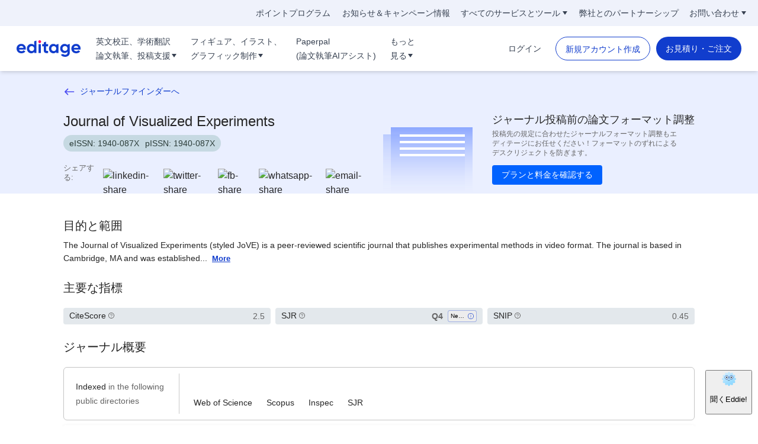

--- FILE ---
content_type: text/html; charset=utf-8
request_url: https://www.editage.jp/research-solutions/journal/jove-journal-of-visualized-experiments/16899
body_size: 65967
content:
<!DOCTYPE html><html lang="ja" dir="ltr"><head>
    <meta charset="utf-8">
    <title>Journal of Visualized Experiments のインパクトファクターとその他の主要指標： Scite Analysis, H-Index, Citescore, SNIP, SJR, ISSN, Acceptance Rate など｜エディテージのJournal Finder</title>
    <base href="/micro-apps/prod/journal/ja/">
    <meta name="viewport" content="width=device-width, initial-scale=1">
    <link rel="icon" type="image/x-icon" href="favicon.ico">
  <link rel="stylesheet" href="styles.4564f5588280985f.css" media="print" onload="this.media='all'"><noscript><link rel="stylesheet" href="styles.4564f5588280985f.css"></noscript><style ng-transition="serverApp">html{font-family:Lato,sans-serif}*,:after,:before{margin:0;padding:0;box-sizing:border-box}@font-face{font-family:Lato;font-style:normal;font-weight:400;font-display:swap;src:url(https://cdn.researcher.life/rlife/fonts/v1/Lato-Regular.woff2) format("woff2")}@font-face{font-family:Lato Bold;font-style:bold;font-weight:700;font-display:swap;src:url(https://cdn.researcher.life/rlife/fonts/v1/Lato-Bold.woff2) format("woff2")}@font-face{font-family:Gilroy Bold;font-style:bold;font-weight:700;font-display:swap;src:url(https://cdn.researcher.life/rlife/fonts/v1/Gilroy-Bold.woff2) format("woff2")}@font-face{font-family:Gilroy Semibold;font-style:normal;font-weight:600;font-display:swap;src:url(https://cdn.researcher.life/rlife/fonts/v1/Gilroy-SemiBold.woff2) format("woff2")}@font-face{font-family:Gilroy Light;font-style:normal;font-weight:300;font-display:swap;src:url(https://cdn.researcher.life/rlife/fonts/v1/Gilroy-Light.woff2) format("woff2")}.btn-primary{padding:12px 24px;font-size:14px;text-align:center;color:#fff;border-radius:4px;font-family:Gilroy Bold;border:1px solid #113dcd;background-color:#113dcd}.btn-primary:hover{box-shadow:0 20px 25px -5px #0000001a,0 10px 10px -5px #0000000a;color:#fff}.eac-input-wrap{overflow:hidden;position:relative;width:100%;border:1px solid #fff;padding:16px 20px;background-color:#fff;display:flex;align-items:center;box-shadow:0 8.45987px 23.9696px #113bc41a}.prime-landing-wrapper .hero-wrapper{background:linear-gradient(180deg,#0e104c 75%,#181b67 100%);position:relative;overflow:hidden}.prime-landing-wrapper .hero-bg-right,.prime-landing-wrapper .hero-bg-left{position:absolute}.prime-landing-wrapper .hero-bg-left{bottom:200px;left:-90px}.prime-landing-wrapper .hero-bg-left img{width:162px;height:128px}.prime-landing-wrapper .hero-bg-right{right:-70px;bottom:216px}.prime-landing-wrapper .hero-bg-right img{width:145px;height:128px}.prime-landing-wrapper .hero-container h1{color:#fff;font-size:1.5rem;line-height:2rem;margin-top:1.125rem;margin-bottom:.625rem}.prime-landing-wrapper .hero-container .btn-group{overflow:hidden;width:100%;margin-top:.25rem}.prime-landing-wrapper .hero-container .btn-group .btn-join{border-radius:.5rem;width:100%;height:3.75rem;display:flex;align-items:center;justify-content:center;transition:all .3s ease;font-size:1.25rem;line-height:1.5rem;font-family:Gilroy Bold;position:relative}.prime-landing-wrapper .hero-container .btn-group strong{color:#cfcece;opacity:.6;font-family:Gilroy Semibold;font-size:.875rem;line-height:1rem;text-transform:uppercase;display:block;margin-top:.5rem}.prime-landing-wrapper .feature-wrapper{background:#292a6a}.prime-landing-wrapper .feature-wrapper ul{display:flex;justify-content:space-between;padding:16px 10px}.prime-landing-wrapper .feature-wrapper ul li{font-family:Gilroy Semibold;font-size:.875rem;line-height:1.375rem;color:#fff9;padding-left:.75rem;padding-right:.75rem;position:relative;max-width:110px}.prime-landing-wrapper .feature-wrapper ul li h3{font-size:1.5rem;line-height:1;margin-bottom:.125rem}.prime-landing-wrapper .feature-wrapper ul li h3 sub{font-family:Gilroy Semibold;font-size:.75rem;bottom:auto;vertical-align:middle}.prime-landing-wrapper .card-wrapper{transition:none}.tbl-list{background-color:#fff;border-radius:.25rem;box-shadow:0 2px 6px #0000001a}.journal-deatil-wrapper .info-img{padding:.75rem .75rem 50px;position:relative;border-radius:.25rem;overflow:hidden;margin-bottom:1.25rem}.journal-card{background-color:#fff;border-radius:.375rem;box-shadow:0 2px 6px #0000001f;margin-bottom:.625rem;padding:.75rem .625rem 0;overflow:hidden;display:block}.journal-deatil-wrapper .info-img .info-sect .card-wrapper .card-body h4 span{font-family:Gilroy Semibold;display:block}.journal-deatil-wrapper .info-img .info-sect .card-wrapper .card-body p{font-size:.75rem;line-height:1.5rem;font-family:Gilroy Semibold;margin-bottom:.625rem}.journal-deatil-wrapper .list-theme-04 li{margin-bottom:1rem;display:flex;font-size:.75rem;line-height:1rem;position:relative;padding-left:1.5rem}.journal-deatil-wrapper .link-group a{width:100%;display:flex;align-items:center;justify-content:space-between;font-size:.75rem;line-height:1.5rem;padding:.25rem .5rem}.journal-deatil-wrapper .info-img .info-sect .card-wrapper{margin-bottom:0;box-shadow:none}.journal-deatil-wrapper .aside-container{padding:1.25rem 1.25rem 6rem;height:100%;overflow:auto}.nav-container{position:fixed;bottom:0;z-index:20;width:100%}.journal-deatil-wrapper .chip-wrapper{margin:-5px;display:flex;flex-wrap:wrap}.journal-deatil-wrapper .chip{padding:5px 14px 6px;margin:5px;color:#262626;cursor:default;border-radius:9999px;font-size:.8125rem;line-height:1rem;background-color:#e3e8ec}.r-header .min-w-100{min-width:0}.share-links .label{color:#656565;font-size:14px;margin-right:12px}.share-ul{padding:2px 8px}.share-li{display:inline-flex}.share-li:not(:last-child){margin-right:12px}.share-img{height:13px;width:auto}.journal-deatil-wrapper .sub-section{margin-bottom:30px}h2{font-family:Gilroy Bold;font-size:1.25rem;line-height:1.75rem}p{font-family:lato;font-size:.875rem;line-height:1.375rem}.heading-2{font-size:1.125rem;margin-bottom:1rem;line-height:26px}.indexs-wrapper{border:1px solid #c4c4c4;padding:.5rem .625rem;display:flex;align-items:center;box-shadow:none;margin-bottom:1.5rem}.indexs-wrapper .card-head{padding:0 6px 0 0;border-width:0;border-right:1px solid #c9c9c9;width:112px}.indexs-wrapper .card-head p{color:#656565;line-height:1.5rem;font-family:Lato Bold}.indexs-wrapper .card-body{padding:0}.journal-deatil-wrapper .list-theme-07{display:flex}.journal-deatil-wrapper .list-theme-07 li{flex:1 1 0%;position:relative;padding:0}.journal-deatil-wrapper .section-cards{padding-top:1.25rem}.journal-deatil-wrapper .breadcrumb{list-style-type:none;display:flex;align-items:flex-start}.journal-deatil-wrapper .breadcrumb li{line-height:1rem;font-size:.75rem}.journal-deatil-wrapper .sub-section,.journal-deatil-wrapper .journal-deatil-wrapper .sub-section{margin-bottom:30px}.journal-deatil-wrapper .journal-deatil-wrapper .sub-section:last-child{margin-bottom:0}.journal-deatil-wrapper .sub-section:last-child{margin-bottom:0}.journal-deatil-wrapper .title-section .heading{padding-bottom:0!important;border-bottom:0!important;margin-bottom:0!important;margin-top:0!important}.journal-deatil-wrapper .title-section .heading-info .journal-no{display:flex;height:28px;border-radius:28px;background:rgba(59,132,112,.2);color:#2c3d39;font-size:14px;line-height:16px;padding:0 10px;align-items:center}.journal-deatil-wrapper .title-section .heading-info .journal-no span+span{margin-left:10px}#keymetrics .data-list{display:grid;grid-template-columns:repeat(1,minmax(0,1fr));border-radius:.375rem;text-align:center}#keymetrics .data-block{background:#e3e8ec;position:relative;width:100%;display:flex;align-items:center;justify-content:space-between;border-radius:.25rem;padding-left:.625rem;padding-right:.625rem;height:1.75rem}#keymetrics .data-list .key{font-size:.875rem;color:#656565;font-family:Gilroy Semibold;display:flex;align-items:center;justify-content:center;line-height:1.5rem}#keymetrics .data-list .lbl{white-space:nowrap;font-size:.875rem;font-family:lato bold;color:#262626;display:flex;align-items:baseline;justify-content:center}#keymetrics .data-list .year{line-height:15px;font-size:.75rem;color:#6b7880;font-family:lato;margin-top:.25rem}#keymetrics .keyimg{background:#ededed;border:.5px solid rgba(17,61,205,.35);white-space:nowrap;display:inline-flex;padding-left:.25rem;padding-right:.25rem;line-height:1.25rem;height:1.25rem;border-radius:.25rem;font-size:.625rem;align-items:center;justify-content:center;color:#000;text-transform:uppercase;margin-left:.25rem}#keymetrics .keyimg strong{color:#ee803c;font-size:.625rem;font-family:Gilroy bold}#keymetrics .keyimg>span{width:25px;display:inline-block;overflow:hidden;text-overflow:ellipsis;white-space:nowrap;text-transform:capitalize}.search-box-main .btn-primary{height:47px}.search-upload-right .but-reverse{padding:.5rem .75rem;border-width:1px;border-radius:.25rem;font-size:.875rem;text-align:center;font-family:Gilroy bold}.search-upload-right .btn-blue{color:#113dcd;border-color:#113dcd}.rlife-home.hero-wrapper .hero-top h1{font-size:24px;line-height:32px;margin-bottom:10px}.rlife-home.hero-wrapper .hero-top span{font-size:14px;line-height:24px;margin-bottom:10px;font-family:Gilroy bold;color:#113dcd}.editage-info .editage-info-box h3{font-size:16px;line-height:22px;margin-top:6px}#home-header .r-navabr-btn{border-radius:.25rem;border:1px solid #113dcd;color:#113dcd;background:#fff;line-height:1;font-family:Gilroy Semibold;display:block;margin-left:1.5rem}@media (max-width: 767px){.logo-section .editage-logo,.left-panel-wrapper .editage-logo{display:none}#home-header .r-navabr-btn{font-size:.875rem;padding:.625rem 1.313rem}.logo{width:2rem;height:2ren}.left-nav-container-mobile{display:none}}@media screen and (min-width: 768px){.sm\:block{display:block}.sm\:h-40{height:10rem}.eac-input-wrap{max-width:248px;height:48px;padding:14px 20px}.prime-landing-wrapper .hero-bg-left{bottom:30px;left:-160px;transform:rotate(10deg)}.prime-landing-wrapper .hero-bg-left img{width:334px;height:270px}.prime-landing-wrapper .hero-bg-right{right:-160px;bottom:70px;transform:rotate(-5deg)}.prime-landing-wrapper .hero-bg-right img{width:310px;height:284px}.prime-landing-wrapper .hero-container h1{font-size:2rem;line-height:2.5rem;margin-top:1.75rem}.prime-landing-wrapper .hero-container .btn-group{max-width:20rem;margin-left:auto;margin-right:auto}.prime-landing-wrapper .feature-wrapper ul{padding:20px 0}.prime-landing-wrapper .feature-wrapper ul li{text-align:center;font-size:1rem;line-height:1.5rem;max-width:none;flex:1 1 0%}.prime-landing-wrapper .feature-wrapper ul li h3{margin-bottom:.25rem}.prime-landing-wrapper .feature-wrapper ul li h3 sub{font-size:1.25rem}.journal-deatil-wrapper .sect-aside{width:30%;position:sticky;top:82px;height:calc(100vh - 82px)}.journal-deatil-wrapper .sub-section{margin-bottom:40px}.heading-2{font-size:1.25rem;line-height:1.75rem;margin-bottom:1.25rem}.indexs-wrapper{padding:.625rem 1.25rem;margin-bottom:.5rem}.indexs-wrapper .card-head{padding-right:.75rem;padding-top:.625rem;padding-bottom:.625rem;width:175px}#keymetrics .data-list{grid-template-columns:repeat(2,minmax(0,1fr));row-gap:.75rem;column-gap:1.25rem}#keymetrics .keyimg{margin-left:8px}.rlife-home.hero-wrapper .hero-top h1{font-size:34px;line-height:44px;margin-bottom:8px}.rlife-home.hero-wrapper .hero-top span{font-size:20px;line-height:28px;margin-bottom:12px}.editage-info .editage-info-box h3{line-height:26px;margin-left:12px}#home-header .r-navabr-btn{font-size:.875rem;padding:12px 8px;min-width:115px;text-align:center;margin-left:.5rem}}@media (min-width: 992px){.md\:hidden{display:none}#keymetrics .data-list{grid-template-columns:repeat(3,minmax(0,1fr))}#home-header .r-navabr-btn{margin-left:1.5rem}}@media screen and (min-width: 1200px){.eac-input-wrap{max-width:305px;height:56px;padding:16px 30px}.prime-landing-wrapper .hero-container h1{font-size:2.25rem;line-height:3rem;margin-bottom:.5rem}.prime-landing-wrapper .hero-bg-left{bottom:70px;left:-190px;transform:none}.prime-landing-wrapper .hero-bg-left img{width:464px;height:404px}.prime-landing-wrapper .hero-bg-right{right:-120px;bottom:150px}.prime-landing-wrapper .hero-bg-right img{width:350px;height:320px}.prime-landing-wrapper .feature-wrapper{background:rgba(41,42,106,.75)}.prime-landing-wrapper .feature-wrapper ul{max-width:784px;margin:0 auto}.prime-landing-wrapper .feature-wrapper ul li h3{font-size:2rem}.journal-card{margin-bottom:1.75rem}.journal-deatil-wrapper .sect-aside{width:33%;top:68px;height:calc(100vh - 68px)}.nav-container{height:calc(100vh - 68px);top:68px;max-width:200px;z-index:2;border-right-width:1px;border-color:#e3e8ec;position:sticky;flex-shrink:0}.info-img .info-sect .card-wrapper .card-body h4{font-size:1rem}.journal-deatil-wrapper .aside-container{padding-bottom:1.25rem;height:calc(100vh - 68px)}.lg\:block{display:block}.lg\:hidden{display:none}.journal-deatil-wrapper .list-theme-07,.journal-deatil-wrapper .list-theme-07 li{display:block}.rlife-home.hero-wrapper .hero-top h1{font-size:60px;line-height:70px}.rlife-home.hero-wrapper .hero-top span{font-size:24px;line-height:32px}.editage-info .editage-info-box h3{line-height:44px;margin-left:32px;font-size:32px}}*,:before,:after{box-sizing:border-box;border-width:0;border-style:solid;border-color:#e5e7eb}:before,:after{--tw-content: ""}html{line-height:1.5;-webkit-text-size-adjust:100%;tab-size:4;font-family:ui-sans-serif,system-ui,-apple-system,BlinkMacSystemFont,Segoe UI,Roboto,Helvetica Neue,Arial,Noto Sans,sans-serif,"Apple Color Emoji","Segoe UI Emoji",Segoe UI Symbol,"Noto Color Emoji";font-feature-settings:normal;font-variation-settings:normal}body{margin:0;line-height:inherit}hr{height:0;color:inherit;border-top-width:1px}abbr:where([title]){-webkit-text-decoration:underline dotted;text-decoration:underline dotted}h1,h2,h3,h4,h5,h6{font-size:inherit;font-weight:inherit}a{color:inherit;text-decoration:inherit}b,strong{font-weight:bolder}code,kbd,samp,pre{font-family:ui-monospace,SFMono-Regular,Menlo,Monaco,Consolas,Liberation Mono,Courier New,monospace;font-size:1em}small{font-size:80%}sub,sup{font-size:75%;line-height:0;position:relative;vertical-align:baseline}sub{bottom:-.25em}sup{top:-.5em}table{text-indent:0;border-color:inherit;border-collapse:collapse}button,input,optgroup,select,textarea{font-family:inherit;font-feature-settings:inherit;font-variation-settings:inherit;font-size:100%;font-weight:inherit;line-height:inherit;color:inherit;margin:0;padding:0}button,select{text-transform:none}button,[type=button],[type=reset],[type=submit]{-webkit-appearance:button;background-color:transparent;background-image:none}:-moz-focusring{outline:auto}:-moz-ui-invalid{box-shadow:none}progress{vertical-align:baseline}::-webkit-inner-spin-button,::-webkit-outer-spin-button{height:auto}[type=search]{-webkit-appearance:textfield;outline-offset:-2px}::-webkit-search-decoration{-webkit-appearance:none}::-webkit-file-upload-button{-webkit-appearance:button;font:inherit}summary{display:list-item}blockquote,dl,dd,h1,h2,h3,h4,h5,h6,hr,figure,p,pre{margin:0}fieldset{margin:0;padding:0}legend{padding:0}ol,ul,menu{list-style:none;margin:0;padding:0}dialog{padding:0}textarea{resize:vertical}input::placeholder,textarea::placeholder{opacity:1;color:#9ca3af}button,[role=button]{cursor:pointer}:disabled{cursor:default}img,svg,video,canvas,audio,iframe,embed,object{display:block;vertical-align:middle}img,video{max-width:100%;height:auto}[hidden]{display:none}.heads{font-family:Gilroy bold,Arial,sans-serif;--tw-text-opacity: 1;color:rgb(38 38 38 / var(--tw-text-opacity))}.heading-2{margin-bottom:1rem;font-size:1.125rem;line-height:1.75rem;line-height:26px}@media (min-width: 768px){.heading-2{margin-bottom:1.25rem;font-size:1.25rem;line-height:1.75rem}}.heading-4,.paragraph{font-size:.875rem;line-height:1.375rem}.heading-5,.small-paragraph{font-size:.75rem;line-height:1.25rem}.caption{font-size:.6875rem;text-transform:uppercase;line-height:1rem;letter-spacing:1px}.\!section{margin-bottom:40px!important}.section{margin-bottom:40px}@media (min-width: 768px){.\!section{margin-bottom:60px!important}.section{margin-bottom:60px}}.\!section.first{margin-top:30px!important}.section.first{margin-top:30px}@media (min-width: 768px){.\!section.first{margin-top:40px!important}.section.first{margin-top:40px}}.\!section:last-child{margin-bottom:0rem}.section:last-child{margin-bottom:0rem}.sub-section{margin-bottom:30px}@media (min-width: 768px){.sub-section{margin-bottom:40px}}.sub-section:last-child{margin-bottom:0}h1{font-family:Gilroy bold,Arial,sans-serif;font-size:1.375rem;line-height:2rem}@media (min-width: 992px){h1{font-size:1.5rem;line-height:2rem}}h2{font-family:Gilroy bold,Arial,sans-serif;font-size:1.25rem;line-height:1.75rem}h3{font-family:Gilroy bold,Arial,sans-serif;line-height:1.375rem}h4{font-family:Gilroy bold,Arial,sans-serif;font-size:.875rem;line-height:1.25rem}h5{line-height:26px;font-family:Gilroy bold,Arial,sans-serif;font-size:1rem;line-height:1.5rem}h6{font-family:Gilroy bold,Arial,sans-serif;font-size:.875rem;line-height:1.5rem}p{font-family:lato,Arial,sans-serif;font-size:.875rem;line-height:1.375rem}a{cursor:pointer;outline:none!important}a.text-link{font-family:lato bold,Arial,sans-serif;font-size:.875rem;--tw-text-opacity: 1;color:rgb(17 61 205 / var(--tw-text-opacity))}a.text-link:hover{--tw-text-opacity: 1;color:rgb(121 122 255 / var(--tw-text-opacity))}button{outline:none!important}body{font-family:lato,Arial,sans-serif;--tw-text-opacity: 1;color:rgb(38 38 38 / var(--tw-text-opacity))}*,:before,:after{--tw-border-spacing-x: 0;--tw-border-spacing-y: 0;--tw-translate-x: 0;--tw-translate-y: 0;--tw-rotate: 0;--tw-skew-x: 0;--tw-skew-y: 0;--tw-scale-x: 1;--tw-scale-y: 1;--tw-pan-x: ;--tw-pan-y: ;--tw-pinch-zoom: ;--tw-scroll-snap-strictness: proximity;--tw-gradient-from-position: ;--tw-gradient-via-position: ;--tw-gradient-to-position: ;--tw-ordinal: ;--tw-slashed-zero: ;--tw-numeric-figure: ;--tw-numeric-spacing: ;--tw-numeric-fraction: ;--tw-ring-inset: ;--tw-ring-offset-width: 0px;--tw-ring-offset-color: #fff;--tw-ring-color: rgb(59 130 246 / .5);--tw-ring-offset-shadow: 0 0 #0000;--tw-ring-shadow: 0 0 #0000;--tw-shadow: 0 0 #0000;--tw-shadow-colored: 0 0 #0000;--tw-blur: ;--tw-brightness: ;--tw-contrast: ;--tw-grayscale: ;--tw-hue-rotate: ;--tw-invert: ;--tw-saturate: ;--tw-sepia: ;--tw-drop-shadow: ;--tw-backdrop-blur: ;--tw-backdrop-brightness: ;--tw-backdrop-contrast: ;--tw-backdrop-grayscale: ;--tw-backdrop-hue-rotate: ;--tw-backdrop-invert: ;--tw-backdrop-opacity: ;--tw-backdrop-saturate: ;--tw-backdrop-sepia: }::-webkit-backdrop{--tw-border-spacing-x: 0;--tw-border-spacing-y: 0;--tw-translate-x: 0;--tw-translate-y: 0;--tw-rotate: 0;--tw-skew-x: 0;--tw-skew-y: 0;--tw-scale-x: 1;--tw-scale-y: 1;--tw-pan-x: ;--tw-pan-y: ;--tw-pinch-zoom: ;--tw-scroll-snap-strictness: proximity;--tw-gradient-from-position: ;--tw-gradient-via-position: ;--tw-gradient-to-position: ;--tw-ordinal: ;--tw-slashed-zero: ;--tw-numeric-figure: ;--tw-numeric-spacing: ;--tw-numeric-fraction: ;--tw-ring-inset: ;--tw-ring-offset-width: 0px;--tw-ring-offset-color: #fff;--tw-ring-color: rgb(59 130 246 / .5);--tw-ring-offset-shadow: 0 0 #0000;--tw-ring-shadow: 0 0 #0000;--tw-shadow: 0 0 #0000;--tw-shadow-colored: 0 0 #0000;--tw-blur: ;--tw-brightness: ;--tw-contrast: ;--tw-grayscale: ;--tw-hue-rotate: ;--tw-invert: ;--tw-saturate: ;--tw-sepia: ;--tw-drop-shadow: ;--tw-backdrop-blur: ;--tw-backdrop-brightness: ;--tw-backdrop-contrast: ;--tw-backdrop-grayscale: ;--tw-backdrop-hue-rotate: ;--tw-backdrop-invert: ;--tw-backdrop-opacity: ;--tw-backdrop-saturate: ;--tw-backdrop-sepia: }::backdrop{--tw-border-spacing-x: 0;--tw-border-spacing-y: 0;--tw-translate-x: 0;--tw-translate-y: 0;--tw-rotate: 0;--tw-skew-x: 0;--tw-skew-y: 0;--tw-scale-x: 1;--tw-scale-y: 1;--tw-pan-x: ;--tw-pan-y: ;--tw-pinch-zoom: ;--tw-scroll-snap-strictness: proximity;--tw-gradient-from-position: ;--tw-gradient-via-position: ;--tw-gradient-to-position: ;--tw-ordinal: ;--tw-slashed-zero: ;--tw-numeric-figure: ;--tw-numeric-spacing: ;--tw-numeric-fraction: ;--tw-ring-inset: ;--tw-ring-offset-width: 0px;--tw-ring-offset-color: #fff;--tw-ring-color: rgb(59 130 246 / .5);--tw-ring-offset-shadow: 0 0 #0000;--tw-ring-shadow: 0 0 #0000;--tw-shadow: 0 0 #0000;--tw-shadow-colored: 0 0 #0000;--tw-blur: ;--tw-brightness: ;--tw-contrast: ;--tw-grayscale: ;--tw-hue-rotate: ;--tw-invert: ;--tw-saturate: ;--tw-sepia: ;--tw-drop-shadow: ;--tw-backdrop-blur: ;--tw-backdrop-brightness: ;--tw-backdrop-contrast: ;--tw-backdrop-grayscale: ;--tw-backdrop-hue-rotate: ;--tw-backdrop-invert: ;--tw-backdrop-opacity: ;--tw-backdrop-saturate: ;--tw-backdrop-sepia: }.container{width:100%;margin-right:auto;margin-left:auto;padding-right:3rem;padding-left:3rem}@media (min-width: 950px){.container{max-width:950px}}@media (min-width: 1024px){.container{max-width:1024px}}@media (min-width: 1280px){.container{max-width:1280px}}@media (min-width: 1536px){.container{max-width:1536px}}@media (min-width: 1600px){.container{max-width:1600px}}*,body{font-size:1rem;font-family:lato,Arial,sans-serif;-webkit-font-smoothing:antialiased;-moz-osx-font-smoothing:grayscale}.container{max-width:77rem}.wrapper{margin-right:auto;margin-left:auto}.wrapper:after,.wrapper:before{display:table;content:""}.wrapper:after{clear:both}.font-pb,.font-sb{font-weight:700}b,a,strong,span{font-size:inherit}h5,h6{font-weight:500;font-family:Gilroy Semibold,Arial,sans-serif}h6{font-size:.875rem}.text-underline-hover{position:relative;display:inline-block}.text-underline-hover:before{position:absolute;content:"";transform-origin:right;bottom:0rem;right:0rem;width:0rem;display:block;height:.125rem;background-color:#113dcd;transition-timing-function:cubic-bezier(.4,0,.2,1);transition-duration:.3s}.text-underline-hover:hover:before{width:100%;left:0rem;transform-origin:left}button[disabled]{opacity:.6}@media (min-width: 1600px){*,body{font-size:1.063rem}.container{max-width:87.5rem}.wrapper{width:75rem}}@media (max-width: 949px){.container{padding-left:1rem;padding-right:1rem;width:100%}.wrapper{width:100%}#feedbackify{display:none}}@media (min-width: 950px) and (max-width: 1279px){.container{padding-left:1rem;padding-right:1rem;width:100%}.wrapper{width:100%}}.visible{visibility:visible}.static{position:static}.fixed{position:fixed}.absolute{position:absolute}.relative{position:relative}.sticky{position:sticky}.bottom-0{bottom:0rem}.left-0{left:0rem}.left-6{left:1.5rem}.left-6\.5{left:1.625rem}.right-0{right:0rem}.right-5{right:1.25rem}.right-\[40px\]{right:40px}.top-0{top:0rem}.top-1\/2{top:50%}.top-11\/12{top:91.6%}.top-4{top:1rem}.top-5{top:1.25rem}.z-10{z-index:10}.z-100{z-index:100}.z-20{z-index:20}.z-50{z-index:50}.z-\[9999\]{z-index:9999}.float-right{float:right}.float-left{float:left}.clear-both{clear:both}.m-auto{margin:auto}.mx-1{margin-left:.25rem;margin-right:.25rem}.mx-1\.5{margin-left:.375rem;margin-right:.375rem}.mx-2{margin-left:.5rem;margin-right:.5rem}.mx-2\.5{margin-left:.625rem;margin-right:.625rem}.mx-3{margin-left:.75rem;margin-right:.75rem}.mx-9{margin-left:2.25rem;margin-right:2.25rem}.mx-auto{margin-left:auto;margin-right:auto}.my-1{margin-top:.25rem;margin-bottom:.25rem}.my-10{margin-top:2.5rem;margin-bottom:2.5rem}.my-2{margin-top:.5rem;margin-bottom:.5rem}.my-3{margin-top:.75rem;margin-bottom:.75rem}.my-4{margin-top:1rem;margin-bottom:1rem}.my-5{margin-top:1.25rem;margin-bottom:1.25rem}.my-7{margin-top:1.75rem;margin-bottom:1.75rem}.my-auto{margin-top:auto;margin-bottom:auto}.-mt-1{margin-top:-.25rem}.-mt-2{margin-top:-.5rem}.-mt-4{margin-top:-1rem}.mb-0{margin-bottom:0rem}.mb-0\.5{margin-bottom:.125rem}.mb-1{margin-bottom:.25rem}.mb-1\.5{margin-bottom:.375rem}.mb-10{margin-bottom:2.5rem}.mb-16{margin-bottom:4rem}.mb-2{margin-bottom:.5rem}.mb-2\.5{margin-bottom:.625rem}.mb-20{margin-bottom:5rem}.mb-3{margin-bottom:.75rem}.mb-3\.5{margin-bottom:.875rem}.mb-4{margin-bottom:1rem}.mb-4\.5{margin-bottom:1.125rem}.mb-5{margin-bottom:1.25rem}.mb-5\.5{margin-bottom:1.375rem}.mb-6{margin-bottom:1.5rem}.mb-7{margin-bottom:1.75rem}.mb-8{margin-bottom:2rem}.mb-px{margin-bottom:1px}.ml-0{margin-left:0rem}.ml-0\.5{margin-left:.125rem}.ml-1{margin-left:.25rem}.ml-1\.5{margin-left:.375rem}.ml-1\.75{margin-left:.438rem}.ml-2{margin-left:.5rem}.ml-2\.5{margin-left:.625rem}.ml-3{margin-left:.75rem}.ml-3\.5{margin-left:.875rem}.ml-4{margin-left:1rem}.ml-5{margin-left:1.25rem}.ml-\[70px\]{margin-left:70px}.ml-auto{margin-left:auto}.mr-0{margin-right:0rem}.mr-0\.5{margin-right:.125rem}.mr-1{margin-right:.25rem}.mr-1\.5{margin-right:.375rem}.mr-1\.75{margin-right:.438rem}.mr-10{margin-right:2.5rem}.mr-15{margin-right:3.75rem}.mr-2{margin-right:.5rem}.mr-2\.5{margin-right:.625rem}.mr-3{margin-right:.75rem}.mr-3\.5{margin-right:.875rem}.mr-4{margin-right:1rem}.mr-4\.5{margin-right:1.125rem}.mr-5{margin-right:1.25rem}.mr-7{margin-right:1.75rem}.mt-0{margin-top:0rem}.mt-0\.5{margin-top:.125rem}.mt-1{margin-top:.25rem}.mt-1\.5{margin-top:.375rem}.mt-10{margin-top:2.5rem}.mt-12{margin-top:3rem}.mt-2{margin-top:.5rem}.mt-2\.5{margin-top:.625rem}.mt-20{margin-top:5rem}.mt-3{margin-top:.75rem}.mt-3\.5{margin-top:.875rem}.mt-4{margin-top:1rem}.mt-5{margin-top:1.25rem}.mt-6{margin-top:1.5rem}.mt-7{margin-top:1.75rem}.mt-7\.5{margin-top:1.875rem}.mt-8{margin-top:2rem}.mt-9{margin-top:2.25rem}.mt-\[10px\]{margin-top:10px}.mt-\[20px\]{margin-top:20px}.mt-auto{margin-top:auto}.mt-px{margin-top:1px}.block{display:block}.inline-block{display:inline-block}.inline{display:inline}.flex{display:flex}.inline-flex{display:inline-flex}.table{display:table}.grid{display:grid}.contents{display:contents}.hidden{display:none}.h-0{height:0rem}.h-1{height:.25rem}.h-1\.5{height:.375rem}.h-10{height:2.5rem}.h-11{height:2.75rem}.h-12{height:3rem}.h-12\.5,.h-13{height:3.125rem}.h-15{height:3.75rem}.h-16{height:4rem}.h-17{height:4.25rem}.h-17\.5{height:4.375rem}.h-2{height:.5rem}.h-2\.2,.h-2\.5{height:.625rem}.h-25{height:6.25rem}.h-3{height:.75rem}.h-3\.5{height:.875rem}.h-32{height:8rem}.h-4{height:1rem}.h-4\.5{height:1.125rem}.h-40{height:10rem}.h-5{height:1.25rem}.h-5\.5{height:1.375rem}.h-6{height:1.5rem}.h-7{height:1.75rem}.h-7\.5{height:1.875rem}.h-8{height:2rem}.h-9{height:2.25rem}.h-\[150px\]{height:150px}.h-\[20px\]{height:20px}.h-\[285px\]{height:285px}.h-\[28px\]{height:28px}.h-\[32px\]{height:32px}.h-auto{height:auto}.h-full{height:100%}.h-px{height:1px}.h-screen{height:100vh}.max-h-75vh,.max-h-\[75vh\]{max-height:75vh}.w-1{width:.25rem}.w-1\.5{width:.375rem}.w-1\/2{width:50%}.w-1\/3{width:33.333333%}.w-1\/4{width:25%}.w-1\/5{width:20%}.w-10\/12{width:83.333333%}.w-100{width:25rem}.w-11{width:2.75rem}.w-11\/12{width:91.666667%}.w-12{width:3rem}.w-13{width:3.125rem}.w-15{width:3.75rem}.w-16{width:4rem}.w-17{width:4.25rem}.w-17\.5{width:4.375rem}.w-2{width:.5rem}.w-2\.2,.w-2\.5{width:.625rem}.w-20{width:5rem}.w-210{width:52.5rem}.w-24{width:6rem}.w-25{width:6.25rem}.w-27{width:9.25rem}.w-3{width:.75rem}.w-3\.5{width:.875rem}.w-3\.75{width:.938rem}.w-3\/12{width:25%}.w-3\/4{width:75%}.w-32{width:8rem}.w-4{width:1rem}.w-4\/5{width:80%}.w-40{width:10rem}.w-45{width:11.25rem}.w-5{width:1.25rem}.w-5\/12{width:41.666667%}.w-56{width:14rem}.w-6\/12{width:50%}.w-68{width:17rem}.w-7{width:1.75rem}.w-7\.5{width:1.875rem}.w-75{width:18.125rem}.w-8{width:2rem}.w-8\/12{width:66.666667%}.w-9\/12{width:75%}.w-9\/20{width:45%}.w-90{width:22.5rem}.w-\[103px\]{width:103px}.w-\[150px\]{width:150px}.w-\[232px\]{width:232px}.w-\[37\.5rem\]{width:37.5rem}.w-\[4\.25rem\]{width:4.25rem}.w-\[40px\]{width:40px}.w-\[512px\]{width:512px}.w-auto{width:auto}.w-fit{width:-moz-fit-content;width:fit-content}.w-full{width:100%}.min-w-128{min-width:32rem}.min-w-25{min-width:6.25rem}.min-w-50{min-width:12.5rem}.min-w-55{min-width:13.75rem}.min-w-75{min-width:18.75rem}.max-w-2xl{max-width:42rem}.max-w-\[15\.938rem\]{max-width:15.938rem}.max-w-\[70\%\]{max-width:70%}.max-w-lg{max-width:32rem}.flex-1{flex:1 1 0%}.flex-auto{flex:1 1 auto}.flex-shrink{flex-shrink:1}.flex-shrink-0,.shrink-0{flex-shrink:0}.flex-grow,.grow{flex-grow:1}.grow-0{flex-grow:0}.basis-4{flex-basis:1rem}.-translate-x-1\/2{--tw-translate-x: -50%;transform:translate(var(--tw-translate-x),var(--tw-translate-y)) rotate(var(--tw-rotate)) skew(var(--tw-skew-x)) skewY(var(--tw-skew-y)) scaleX(var(--tw-scale-x)) scaleY(var(--tw-scale-y))}.transform{transform:translate(var(--tw-translate-x),var(--tw-translate-y)) rotate(var(--tw-rotate)) skew(var(--tw-skew-x)) skewY(var(--tw-skew-y)) scaleX(var(--tw-scale-x)) scaleY(var(--tw-scale-y))}.cursor-default{cursor:default}.cursor-pointer{cursor:pointer}.select-text{-webkit-user-select:text;user-select:text}.resize{resize:both}.flex-row{flex-direction:row}.flex-row-reverse{flex-direction:row-reverse}.flex-col{flex-direction:column}.flex-wrap{flex-wrap:wrap}.items-start{align-items:flex-start}.items-end{align-items:flex-end}.items-center{align-items:center}.justify-start{justify-content:flex-start}.justify-end{justify-content:flex-end}.justify-center{justify-content:center}.justify-between{justify-content:space-between}.self-start{align-self:flex-start}.self-end{align-self:flex-end}.self-center{align-self:center}.self-stretch{align-self:stretch}.justify-self-stretch{justify-self:stretch}.overflow-auto{overflow:auto}.overflow-hidden{overflow:hidden}.overflow-y-scroll{overflow-y:scroll}.whitespace-nowrap{white-space:nowrap}.rounded{border-radius:.25rem}.rounded-full{border-radius:9999px}.rounded-lg{border-radius:.5rem}.rounded-md{border-radius:.375rem}.rounded-sm{border-radius:.125rem}.rounded-xl{border-radius:.75rem}.rounded-b{border-bottom-right-radius:.25rem;border-bottom-left-radius:.25rem}.rounded-b-lg{border-bottom-right-radius:.5rem;border-bottom-left-radius:.5rem}.rounded-b-none{border-bottom-right-radius:0;border-bottom-left-radius:0}.rounded-t{border-top-left-radius:.25rem;border-top-right-radius:.25rem}.rounded-t-lg{border-top-left-radius:.5rem;border-top-right-radius:.5rem}.rounded-t-md{border-top-left-radius:.375rem;border-top-right-radius:.375rem}.border,.border-1{border-width:1px}.border-x-4{border-left-width:4px;border-right-width:4px}.border-b{border-bottom-width:1px}.border-b-0{border-bottom-width:0px}.border-b-2{border-bottom-width:2px}.border-l-4{border-left-width:4px}.border-r,.border-r-1{border-right-width:1px}.border-t,.border-t-1{border-top-width:1px}.border-t-2{border-top-width:2px}.border-t-6{border-top-width:6px}.border-solid{border-style:solid}.border-dashed{border-style:dashed}.border-\[\#2626261a\]{border-color:#2626261a}.border-gray-500{--tw-border-opacity: 1;border-color:rgb(107 114 128 / var(--tw-border-opacity))}.border-gray-600{--tw-border-opacity: 1;border-color:rgb(75 85 99 / var(--tw-border-opacity))}.border-green3{border-color:#3b847033}.border-indigo-200{--tw-border-opacity: 1;border-color:rgb(199 210 254 / var(--tw-border-opacity))}.border-pearl-beta{--tw-border-opacity: 1;border-color:rgb(17 61 205 / var(--tw-border-opacity))}.border-red{--tw-border-opacity: 1;border-color:rgb(240 84 84 / var(--tw-border-opacity))}.border-ruby-gamma{--tw-border-opacity: 1;border-color:rgb(189 189 189 / var(--tw-border-opacity))}.border-ruby-lily{--tw-border-opacity: 1;border-color:rgb(226 228 233 / var(--tw-border-opacity))}.border-slate-300{--tw-border-opacity: 1;border-color:rgb(203 213 225 / var(--tw-border-opacity))}.border-white{--tw-border-opacity: 1;border-color:rgb(255 255 255 / var(--tw-border-opacity))}.border-x-transparent{border-left-color:transparent;border-right-color:transparent}.border-b-darkBlue{--tw-border-opacity: 1;border-bottom-color:rgb(54 54 173 / var(--tw-border-opacity))}.border-b-lightGray{--tw-border-opacity: 1;border-bottom-color:rgb(190 203 211 / var(--tw-border-opacity))}.border-b-ruby-lily{--tw-border-opacity: 1;border-bottom-color:rgb(226 228 233 / var(--tw-border-opacity))}.border-b-transparent{border-bottom-color:transparent}.border-r-colPrimGray{--tw-border-opacity: 1;border-right-color:rgb(38 38 38 / var(--tw-border-opacity))}.border-t-lightGray{--tw-border-opacity: 1;border-top-color:rgb(190 203 211 / var(--tw-border-opacity))}.bg-\[\#a8e5d7\]{--tw-bg-opacity: 1;background-color:rgb(168 229 215 / var(--tw-bg-opacity))}.bg-badgePink{--tw-bg-opacity: 1;background-color:rgb(255 0 102 / var(--tw-bg-opacity))}.bg-badgePurple{--tw-bg-opacity: 1;background-color:rgb(91 33 182 / var(--tw-bg-opacity))}.bg-blue-400{--tw-bg-opacity: 1;background-color:rgb(96 165 250 / var(--tw-bg-opacity))}.bg-blue-500{--tw-bg-opacity: 1;background-color:rgb(59 130 246 / var(--tw-bg-opacity))}.bg-blue-prim{--tw-bg-opacity: 1;background-color:rgb(17 61 205 / var(--tw-bg-opacity))}.bg-blue-prim-d{--tw-bg-opacity: 1;background-color:rgb(0 8 77 / var(--tw-bg-opacity))}.bg-darkOrange{--tw-bg-opacity: 1;background-color:rgb(203 155 39 / var(--tw-bg-opacity))}.bg-darkPink{--tw-bg-opacity: 1;background-color:rgb(190 24 93 / var(--tw-bg-opacity))}.bg-extraLightGray{--tw-bg-opacity: 1;background-color:rgb(227 232 236 / var(--tw-bg-opacity))}.bg-green{--tw-bg-opacity: 1;background-color:rgb(139 204 37 / var(--tw-bg-opacity))}.bg-green2{--tw-bg-opacity: 1;background-color:rgb(236 246 238 / var(--tw-bg-opacity))}.bg-lightPink{--tw-bg-opacity: 1;background-color:rgb(255 246 218 / var(--tw-bg-opacity))}.bg-lightShadeBlue{--tw-bg-opacity: 1;background-color:rgb(239 242 251 / var(--tw-bg-opacity))}.bg-neutral-100{--tw-bg-opacity: 1;background-color:rgb(245 245 245 / var(--tw-bg-opacity))}.bg-pansy{--tw-bg-opacity: 1;background-color:rgb(245 243 254 / var(--tw-bg-opacity))}.bg-pearl-alpha{--tw-bg-opacity: 1;background-color:rgb(0 8 77 / var(--tw-bg-opacity))}.bg-pearl-beta{--tw-bg-opacity: 1;background-color:rgb(17 61 205 / var(--tw-bg-opacity))}.bg-purePink{--tw-bg-opacity: 1;background-color:rgb(255 0 102 / var(--tw-bg-opacity))}.bg-ruby-alpha{--tw-bg-opacity: 1;background-color:rgb(255 246 218 / var(--tw-bg-opacity))}.bg-slate-100{--tw-bg-opacity: 1;background-color:rgb(241 245 249 / var(--tw-bg-opacity))}.bg-slate-500{--tw-bg-opacity: 1;background-color:rgb(100 116 139 / var(--tw-bg-opacity))}.bg-violet-800{--tw-bg-opacity: 1;background-color:rgb(91 33 182 / var(--tw-bg-opacity))}.bg-white{--tw-bg-opacity: 1;background-color:rgb(255 255 255 / var(--tw-bg-opacity))}.bg-yellow{--tw-bg-opacity: 1;background-color:rgb(240 200 24 / var(--tw-bg-opacity))}.bg-contain{background-size:contain}.bg-center{background-position:center}.bg-left{background-position:left}.bg-no-repeat{background-repeat:no-repeat}.p-0{padding:0rem}.p-12{padding:3rem}.p-12\.5{padding:3.125rem}.p-15{padding:3.75rem}.p-2{padding:.5rem}.p-3{padding:.75rem}.p-4{padding:1rem}.p-5{padding:1.25rem}.p-6{padding:1.5rem}.p-8{padding:2rem}.px-1{padding-left:.25rem;padding-right:.25rem}.px-1\.5{padding-left:.375rem;padding-right:.375rem}.px-10{padding-left:2.5rem;padding-right:2.5rem}.px-2{padding-left:.5rem;padding-right:.5rem}.px-2\.2,.px-2\.5{padding-left:.625rem;padding-right:.625rem}.px-3{padding-left:.75rem;padding-right:.75rem}.px-3\.5{padding-left:.875rem;padding-right:.875rem}.px-4{padding-left:1rem;padding-right:1rem}.px-4\.5{padding-left:1.125rem;padding-right:1.125rem}.px-5{padding-left:1.25rem;padding-right:1.25rem}.px-6{padding-left:1.5rem;padding-right:1.5rem}.px-7{padding-left:1.75rem;padding-right:1.75rem}.px-7\.5{padding-left:1.875rem;padding-right:1.875rem}.px-8{padding-left:2rem;padding-right:2rem}.py-0{padding-top:0rem;padding-bottom:0rem}.py-0\.75{padding-top:.188rem;padding-bottom:.188rem}.py-1{padding-top:.25rem;padding-bottom:.25rem}.py-1\.1{padding-top:.313rem;padding-bottom:.313rem}.py-2{padding-top:.5rem;padding-bottom:.5rem}.py-2\.2,.py-2\.5{padding-top:.625rem;padding-bottom:.625rem}.py-3{padding-top:.75rem;padding-bottom:.75rem}.py-3\.25{padding-top:.813rem;padding-bottom:.813rem}.py-3\.5{padding-top:.875rem;padding-bottom:.875rem}.py-4{padding-top:1rem;padding-bottom:1rem}.py-5{padding-top:1.25rem;padding-bottom:1.25rem}.py-6{padding-top:1.5rem;padding-bottom:1.5rem}.pb-0{padding-bottom:0rem}.pb-0\.5{padding-bottom:.125rem}.pb-1{padding-bottom:.25rem}.pb-10{padding-bottom:2.5rem}.pb-15{padding-bottom:3.75rem}.pb-2{padding-bottom:.5rem}.pb-2\.5{padding-bottom:.625rem}.pb-25{padding-bottom:6.25rem}.pb-3{padding-bottom:.75rem}.pb-4{padding-bottom:1rem}.pb-5{padding-bottom:1.25rem}.pb-6{padding-bottom:1.5rem}.pb-8{padding-bottom:2rem}.pl-12{padding-left:3rem}.pl-16{padding-left:4rem}.pl-2{padding-left:.5rem}.pl-2\.5{padding-left:.625rem}.pl-4{padding-left:1rem}.pl-4\.5{padding-left:1.125rem}.pl-5{padding-left:1.25rem}.pl-6{padding-left:1.5rem}.pl-8{padding-left:2rem}.pr-10{padding-right:2.5rem}.pr-2{padding-right:.5rem}.pr-2\.5{padding-right:.625rem}.pr-4{padding-right:1rem}.pr-5{padding-right:1.25rem}.pr-7{padding-right:1.75rem}.pr-7\.5{padding-right:1.875rem}.pr-8{padding-right:2rem}.pr-9{padding-right:2.25rem}.pt-0{padding-top:0rem}.pt-0\.75{padding-top:.188rem}.pt-1{padding-top:.25rem}.pt-1\.5{padding-top:.375rem}.pt-10{padding-top:2.5rem}.pt-15{padding-top:3.75rem}.pt-2{padding-top:.5rem}.pt-3{padding-top:.75rem}.pt-3\.5{padding-top:.875rem}.pt-4{padding-top:1rem}.pt-5{padding-top:1.25rem}.pt-6{padding-top:1.5rem}.pt-7{padding-top:1.75rem}.pt-8{padding-top:2rem}.pt-px{padding-top:1px}.text-center{text-align:center}.text-right{text-align:right}.text-justify{text-align:justify}.align-middle{vertical-align:middle}.align-text-top{vertical-align:text-top}.font-gilroyBold{font-family:Gilroy bold,Arial,sans-serif}.font-gilroyLight{font-family:Gilroy Light,Arial,sans-serif}.font-gilroySemibold{font-family:Gilroy Semibold,Arial,sans-serif}.font-lato{font-family:lato,Arial,sans-serif}.font-latoBold,.font-pb{font-family:lato bold,Arial,sans-serif}.font-pr{font-family:lato,Arial,sans-serif}.font-sb{font-family:Gilroy bold,Arial,sans-serif}.font-ssb{font-family:Gilroy Semibold,Arial,sans-serif}.text-2xl{font-size:1.5rem;line-height:2rem}.text-5\.5{font-size:1.375rem}.text-\[10px\]{font-size:10px}.text-base{font-size:1rem;line-height:1.5rem}.text-lg{font-size:1.125rem;line-height:1.75rem}.text-s11{font-size:.6875rem}.text-s13{font-size:.8125rem}.text-sm{font-size:.875rem}.text-xl{font-size:1.25rem;line-height:1.75rem}.text-xs{font-size:.75rem}.text-xsm{font-size:.813rem}.text-xxs{font-size:.625rem}.font-black{font-weight:900}.font-bold{font-weight:700}.font-semibold{font-weight:600}.uppercase{text-transform:uppercase}.capitalize{text-transform:capitalize}.normal-case{text-transform:none}.italic{font-style:italic}.leading-10{line-height:2.5rem}.leading-28{line-height:1.75rem}.leading-3{line-height:.75rem}.leading-36{line-height:2.25rem}.leading-4{line-height:1rem}.leading-4\.5{line-height:1.125rem}.leading-5{line-height:1.25rem}.leading-5\.5{line-height:1.375rem}.leading-6{line-height:1.5rem}.leading-7{line-height:1.75rem}.leading-8{line-height:2rem}.leading-\[22px\]{line-height:22px}.leading-none{line-height:1}.leading-tight{line-height:1.25}.tracking-\[0\.047rem\]{letter-spacing:.047rem}.tracking-wider{letter-spacing:.05em}.text-black{--tw-text-opacity: 1;color:rgb(0 0 0 / var(--tw-text-opacity))}.text-blue-700{--tw-text-opacity: 1;color:rgb(29 78 216 / var(--tw-text-opacity))}.text-blue-prim{--tw-text-opacity: 1;color:rgb(17 61 205 / var(--tw-text-opacity))}.text-colBody-l{--tw-text-opacity: 1;color:rgb(101 101 101 / var(--tw-text-opacity))}.text-colPrimGray{--tw-text-opacity: 1;color:rgb(38 38 38 / var(--tw-text-opacity))}.text-darkGray{--tw-text-opacity: 1;color:rgb(107 120 128 / var(--tw-text-opacity))}.text-extraDarkGray{--tw-text-opacity: 1;color:rgb(22 24 26 / var(--tw-text-opacity))}.text-gray-400{--tw-text-opacity: 1;color:rgb(156 163 175 / var(--tw-text-opacity))}.text-gray-500{--tw-text-opacity: 1;color:rgb(107 114 128 / var(--tw-text-opacity))}.text-gray-600{--tw-text-opacity: 1;color:rgb(75 85 99 / var(--tw-text-opacity))}.text-gray-700{--tw-text-opacity: 1;color:rgb(55 65 81 / var(--tw-text-opacity))}.text-gray-800{--tw-text-opacity: 1;color:rgb(31 41 55 / var(--tw-text-opacity))}.text-lightGray{--tw-text-opacity: 1;color:rgb(190 203 211 / var(--tw-text-opacity))}.text-primaryGray{--tw-text-opacity: 1;color:rgb(146 161 170 / var(--tw-text-opacity))}.text-purePink{--tw-text-opacity: 1;color:rgb(255 0 102 / var(--tw-text-opacity))}.text-red{--tw-text-opacity: 1;color:rgb(240 84 84 / var(--tw-text-opacity))}.text-ruby-alpha{--tw-text-opacity: 1;color:rgb(255 246 218 / var(--tw-text-opacity))}.text-white{--tw-text-opacity: 1;color:rgb(255 255 255 / var(--tw-text-opacity))}.text-opacity-70{--tw-text-opacity: .7}.text-opacity-75{--tw-text-opacity: .75}.text-opacity-80{--tw-text-opacity: .8}.underline{text-decoration-line:underline}.opacity-0{opacity:0}.opacity-100{opacity:1}.opacity-60{opacity:.6}.opacity-64{opacity:.64}.opacity-70{opacity:.7}.opacity-75{opacity:.75}.opacity-80{opacity:.8}.shadow{--tw-shadow: 0 1px 3px 0 rgb(0 0 0 / .1), 0 1px 2px -1px rgb(0 0 0 / .1);--tw-shadow-colored: 0 1px 3px 0 var(--tw-shadow-color), 0 1px 2px -1px var(--tw-shadow-color);box-shadow:var(--tw-ring-offset-shadow, 0 0 #0000),var(--tw-ring-shadow, 0 0 #0000),var(--tw-shadow)}.shadow-\[0px_4px_10px_0px_rgba\(31\,41\,55\,0\.10\)\]{--tw-shadow: 0px 4px 10px 0px rgba(31,41,55,.1);--tw-shadow-colored: 0px 4px 10px 0px var(--tw-shadow-color);box-shadow:var(--tw-ring-offset-shadow, 0 0 #0000),var(--tw-ring-shadow, 0 0 #0000),var(--tw-shadow)}.shadow-md{--tw-shadow: 0 4px 6px -1px rgb(0 0 0 / .1), 0 2px 4px -2px rgb(0 0 0 / .1);--tw-shadow-colored: 0 4px 6px -1px var(--tw-shadow-color), 0 2px 4px -2px var(--tw-shadow-color);box-shadow:var(--tw-ring-offset-shadow, 0 0 #0000),var(--tw-ring-shadow, 0 0 #0000),var(--tw-shadow)}.blur{--tw-blur: blur(8px);filter:var(--tw-blur) var(--tw-brightness) var(--tw-contrast) var(--tw-grayscale) var(--tw-hue-rotate) var(--tw-invert) var(--tw-saturate) var(--tw-sepia) var(--tw-drop-shadow)}.grayscale-0{--tw-grayscale: grayscale(0);filter:var(--tw-blur) var(--tw-brightness) var(--tw-contrast) var(--tw-grayscale) var(--tw-hue-rotate) var(--tw-invert) var(--tw-saturate) var(--tw-sepia) var(--tw-drop-shadow)}.filter{filter:var(--tw-blur) var(--tw-brightness) var(--tw-contrast) var(--tw-grayscale) var(--tw-hue-rotate) var(--tw-invert) var(--tw-saturate) var(--tw-sepia) var(--tw-drop-shadow)}.transition{transition-property:color,background-color,border-color,text-decoration-color,fill,stroke,opacity,box-shadow,transform,filter,-webkit-backdrop-filter;transition-property:color,background-color,border-color,text-decoration-color,fill,stroke,opacity,box-shadow,transform,filter,backdrop-filter;transition-property:color,background-color,border-color,text-decoration-color,fill,stroke,opacity,box-shadow,transform,filter,backdrop-filter,-webkit-backdrop-filter;transition-timing-function:cubic-bezier(.4,0,.2,1);transition-duration:.15s}.transition-all{transition-property:all;transition-timing-function:cubic-bezier(.4,0,.2,1);transition-duration:.15s}.duration-200{transition-duration:.2s}.duration-300{transition-duration:.3s}.ease-in-out{transition-timing-function:cubic-bezier(.4,0,.2,1)}ul.list-theme-07 li{position:relative;padding-left:1rem;display:inline-block}ul.list-theme-07 li:before{content:"";left:6px;position:absolute;top:50%;height:.25rem;width:.25rem;--tw-translate-y: -50%;transform:translate(var(--tw-translate-x),var(--tw-translate-y)) rotate(var(--tw-rotate)) skew(var(--tw-skew-x)) skewY(var(--tw-skew-y)) scaleX(var(--tw-scale-x)) scaleY(var(--tw-scale-y));border-radius:9999px;--tw-bg-opacity: 1;background-color:rgb(107 120 128 / var(--tw-bg-opacity))}ul.list-theme-07 li:first-child{margin-left:0rem;padding-left:0rem}ul.list-theme-07 li:first-child:before{display:none}.card-wrapper.poor .circle{stroke:#f44336}.card-wrapper.okay .circle{stroke:#ff9800}.card-wrapper.good .circle{stroke:#4caf50}.card-wrapper.poor .percentage{fill:#f44336}.card-wrapper.okay .percentage{fill:#ff9800}.card-wrapper.good .percentage{fill:#4caf50}.chip-wrapper{margin:-.375rem -.25rem;flex-wrap:wrap;display:flex}.chip{margin:.375rem .25rem;cursor:pointer;border-radius:9999px;--tw-bg-opacity: 1;background-color:rgb(227 232 236 / var(--tw-bg-opacity));padding:.313rem .625rem;font-size:.8125rem;line-height:1rem;--tw-text-opacity: 1;color:rgb(54 54 173 / var(--tw-text-opacity))}.chip:hover{--tw-bg-opacity: 1;background-color:rgb(54 54 173 / var(--tw-bg-opacity));--tw-text-opacity: 1;color:rgb(255 255 255 / var(--tw-text-opacity))}.chip.gray{--tw-text-opacity: 1;color:rgb(38 38 38 / var(--tw-text-opacity))}.chip.gray:hover{--tw-bg-opacity: 1;background-color:rgb(38 38 38 / var(--tw-bg-opacity));--tw-text-opacity: 1;color:rgb(255 255 255 / var(--tw-text-opacity))}.btn-primary{border-radius:.25rem;border-width:1px;--tw-border-opacity: 1;border-color:rgb(17 61 205 / var(--tw-border-opacity));--tw-bg-opacity: 1;background-color:rgb(17 61 205 / var(--tw-bg-opacity));padding:.75rem 1.5rem;text-align:center;font-family:Gilroy bold,Arial,sans-serif;font-size:.875rem;--tw-text-opacity: 1;color:rgb(255 255 255 / var(--tw-text-opacity))}.btn-primary:hover{--tw-text-opacity: 1;color:rgb(255 255 255 / var(--tw-text-opacity));--tw-shadow: 0 20px 25px -5px rgb(0 0 0 / .1), 0 8px 10px -6px rgb(0 0 0 / .1);--tw-shadow-colored: 0 20px 25px -5px var(--tw-shadow-color), 0 8px 10px -6px var(--tw-shadow-color);box-shadow:var(--tw-ring-offset-shadow, 0 0 #0000),var(--tw-ring-shadow, 0 0 #0000),var(--tw-shadow)}.btn-secondary{border-radius:.25rem;border-width:1px;--tw-border-opacity: 1;border-color:rgb(17 61 205 / var(--tw-border-opacity));padding:.75rem 1.5rem;text-align:center;font-family:Gilroy bold,Arial,sans-serif;font-size:.875rem;--tw-text-opacity: 1;color:rgb(17 61 205 / var(--tw-text-opacity));display:inline-block}.btn-secondary:hover{border-radius:.25rem;--tw-border-opacity: 1;border-color:rgb(17 61 205 / var(--tw-border-opacity));--tw-bg-opacity: 1;background-color:rgb(17 61 205 / var(--tw-bg-opacity));--tw-text-opacity: 1;color:rgb(255 255 255 / var(--tw-text-opacity))}.btn-primary.btn-disabled{background-color:#cacbff!important;border-color:#cacbff!important;color:#113dcd!important;pointer-events:none}.card-wrapper{margin-bottom:1rem;border-radius:.375rem;--tw-bg-opacity: 1;background-color:rgb(255 255 255 / var(--tw-bg-opacity));--tw-shadow: 0 2px 6px 0 rgba(0, 0, 0, .12);--tw-shadow-colored: 0 2px 6px 0 var(--tw-shadow-color);box-shadow:var(--tw-ring-offset-shadow, 0 0 #0000),var(--tw-ring-shadow, 0 0 #0000),var(--tw-shadow);transition:all .3s ease-in-out}@media (min-width: 768px){.card-wrapper{margin-bottom:0rem}}.card-wrapper .card-head{border-bottom-width:1px;--tw-border-opacity: 1;border-color:rgb(227 232 236 / var(--tw-border-opacity));padding:1.25rem 1.25rem 1rem}.card-wrapper .card-body{padding:1rem 1.25rem 1.25rem}.card-wrapper:hover{box-shadow:0 4px 10px #00000029;transition:all .3s ease-in-out}.but-reverse{border-radius:.25rem;border-width:1px;padding:.5rem .75rem;text-align:center;font-family:Gilroy bold,Arial,sans-serif;font-size:.875rem}.but-reverse:focus{outline:2px solid transparent;outline-offset:2px}.btn-blue{--tw-border-opacity: 1;border-color:rgb(17 61 205 / var(--tw-border-opacity));--tw-text-opacity: 1;color:rgb(17 61 205 / var(--tw-text-opacity))}.btn-blue:hover{--tw-bg-opacity: 1;background-color:rgb(17 61 205 / var(--tw-bg-opacity));--tw-text-opacity: 1;color:rgb(255 255 255 / var(--tw-text-opacity))}.chip-rounded.close{padding-right:16px}.skeleton{position:relative;overflow:hidden}.skeleton:after{position:absolute;inset:0rem;--tw-translate-x: -100%;transform:translate(var(--tw-translate-x),var(--tw-translate-y)) rotate(var(--tw-rotate)) skew(var(--tw-skew-x)) skewY(var(--tw-skew-y)) scaleX(var(--tw-scale-x)) scaleY(var(--tw-scale-y));animation:shimmer 3s infinite;background-image:linear-gradient(90deg,rgba(255,255,255,0) 0,rgba(255,255,255,.2) 20%,rgba(255,255,255,.5) 60%,rgba(255,255,255,0));content:""}.skeleton span{display:block;border-radius:.25rem;--tw-bg-opacity: 1;background-color:rgb(208 217 223 / var(--tw-bg-opacity))}.search-dropdown{height:100%}.action-footer{padding-top:.5rem;padding-bottom:.75rem}.info{margin-left:.25rem;vertical-align:middle;display:inline-block}@media (min-width: 992px){.search-dropdown{height:21.625rem}.action-footer{padding-top:1.125rem;padding-bottom:1.125rem}.info-heading{margin-bottom:2.5rem}.pp-cont .search-dropdown{height:12rem}.pp-cont .action-footer{padding-top:.5rem;padding-bottom:.5rem}.pp-cont .info-heading{margin-bottom:1.5rem}.pp-cont .secure-msg{margin-bottom:2rem}.pp-cont .upload-block-wrap{position:static;padding-top:0rem}}@media (min-width: 1200px){.search-dropdown{height:22.25rem}}@media (min-width: 1200px){.dashboard-header .editage-logo{display:none}.left-nav-container{height:calc(100vh - 68px);top:68px;width:260px;z-index:2;position:sticky;flex-shrink:0}}.new-theme .skeleton,.new-theme .header-right-loggedin{margin-left:-1px;border-left-width:1px;--tw-border-opacity: 1;border-color:rgb(248 249 249 / var(--tw-border-opacity));--tw-bg-opacity: 1;background-color:rgb(248 249 249 / var(--tw-bg-opacity))}.coach-mark .action-bottom .btn-wrap .btn.btn-primary{height:2.75rem;width:6.25rem;justify-content:center;padding:0rem;display:flex;align-items:center}.coach-mark.bottom{left:0;bottom:-255px;top:inherit;right:inherit;margin-right:0}.coach-mark.bottom:after{top:0px;right:inherit;left:70px;margin:0 auto;margin-top:-18px!important;transform:rotate(-90deg)}.coach-mark.bottom .like-save-screenshot{position:absolute;top:-55px;left:11px}@media (min-width: 768px){.coach-mark.bottom{bottom:-232px}}@media (min-width: 1300px){.coach-mark.bottom{left:-100px}.coach-mark.bottom .like-save-screenshot{left:111px}.coach-mark.bottom:after{right:0;left:0}}.popup{position:fixed;inset:0rem;z-index:100;height:100vh;align-items:flex-end;justify-content:center;padding-top:4rem;display:flex;width:100%;background-color:#000000bf}@media (min-width: 768px){.popup{padding-top:2.5rem;padding-bottom:2.5rem;align-items:center}}@media (min-width: 1200px){.popup{padding-top:4rem;padding-bottom:4rem}}@media (min-width: 768px) and (max-height: 720px){.popup{padding-top:3rem;padding-bottom:3rem}}.popup .popup-wrapper{position:relative;max-height:100%;flex-direction:column;overflow:hidden;border-top-left-radius:.75rem;border-top-right-radius:.75rem;--tw-bg-opacity: 1;background-color:rgb(255 255 255 / var(--tw-bg-opacity));display:flex}@media (min-width: 768px){.popup .popup-wrapper{height:auto;border-radius:.5rem}}.popup .popup-wrapper .close-icon{position:absolute;right:.75rem;top:.75rem;height:1rem;width:1rem;cursor:pointer}@media (min-width: 768px){.popup .popup-wrapper .close-icon{top:1rem;right:1rem;height:1.25rem;width:1.25rem}}@media (min-width: 1200px){.popup .popup-wrapper .close-icon{height:1.5rem;width:1.5rem}}.popup .popup-wrapper .close-icon .icon-wrapper span{width:100%;top:10px}.popup .popup-head{padding:.625rem 1rem}.popup .popup-body{height:100%;overflow-y:auto;padding:1rem;width:100%}@media (min-width: 768px){.popup.popup-lg .popup-wrapper{max-width:56rem;width:100%}.popup.popup-lg .popup-head{padding-left:3.75rem;padding-right:3.75rem}.popup.popup-lg .popup-body{padding:2.5rem 3.75rem}.popup.popup-md .popup-wrapper{max-width:48rem;width:100%}.popup.popup-md .popup-head{padding-left:2rem;padding-right:2rem}.popup.popup-md .popup-body{padding:1.5rem 2rem}.popup.popup-sm .popup-wrapper{width:100%;max-width:400px}}.popup.full-height .popup-wrapper{height:100%}.popup-01{position:fixed;inset:0rem;z-index:100;height:100vh;padding-top:4rem;width:100%;background-color:#000000bf}@media (min-width: 768px){.popup-01{padding-top:2.5rem;padding-bottom:2.5rem}}@media (min-width: 1200px){.popup-01{padding-top:4rem;padding-bottom:4rem}}@media (min-width: 768px) and (max-height: 720px){.popup-01{padding-top:3rem;padding-bottom:3rem}}.popup-01 .popup-wrapper{position:relative;max-height:100%;flex-direction:column;overflow:hidden;border-top-left-radius:.75rem;border-top-right-radius:.75rem;display:flex}@media (min-width: 768px){.popup-01 .popup-wrapper{height:auto;border-radius:.5rem}}.popup-01 .popup-wrapper .close-icon{position:absolute;right:.75rem;top:.75rem;height:1rem;width:1rem;cursor:pointer}@media (min-width: 768px){.popup-01 .popup-wrapper .close-icon{top:1rem;right:1rem;height:1.25rem;width:1.25rem}}@media (min-width: 1200px){.popup-01 .popup-wrapper .close-icon{height:1.5rem;width:1.5rem}}.popup-01 .popup-wrapper .close-icon .icon-wrapper span{width:100%;top:10px}.popup-01 .popup-head{padding:.625rem 1rem}.popup-01 .popup-body{height:100%;overflow-y:auto;padding:1rem;width:100%}.\[type\:string\]{type:string}body.open_navbar{overflow:hidden}@media screen and (min-width: 992px){body.open_navbar{overflow:auto}}body.openPopup{overflow:hidden}.close-icon .icon-wrapper{position:relative}.close-icon .icon-wrapper span{display:block;position:absolute;height:2px;width:100%;left:0;background:#92a1aa}.close-icon .icon-wrapper span:nth-child(1){top:6px;transform:rotate(-135deg);width:16px}.close-icon .icon-wrapper span:nth-child(2){top:6px;transform:rotate(135deg);width:16px}body.no-scroll{overflow:hidden;position:relative;height:100%}@media (min-width: 1200px){body.no-scroll{padding-right:17px}}.lang-ko .sect-aside .aside-container .heading,.lang-ko .sect-aside .aside-container h3,.sect-aside .aside-container .heading,.sect-aside .aside-container h3{position:relative}.lang-ko .sect-aside .aside-container .icon-info,.sect-aside .aside-container .icon-info{position:static}.lang-ko .sect-aside .aside-container .expanded-card-wrapper.top-arrow,.sect-aside .aside-container .expanded-card-wrapper.top-arrow{width:auto;right:0;left:0px}.lang-ko .sect-aside .aside-container .expanded-card-wrapper.top-arrow:before,.sect-aside .aside-container .expanded-card-wrapper.top-arrow:before{width:20px;height:20px;left:1.25rem;right:inherit}@keyframes shimmer{to{transform:translate(100%)}}.coachMarkOverlay{position:relative}.coachMarkOverlay .markOverlay{position:fixed;height:100%;width:100%;background:rgba(0,0,0,.6);z-index:99;top:0;left:0}.coachMarkOverlay .coach-mark-wrap{position:relative;z-index:1000;padding:0 10px 10px;background:#fff;border-radius:6px;pointer-events:none}@media (max-width: 767px){.learning-progress-page .r-header{box-shadow:none!important;border-bottom:1px solid #ddd}}.lang-zh .export-researchers,.lang-zh .export-instructors,.lang-ja .export-researchers,.lang-ja .export-instructors,.lang-ko .export-researchers,.lang-ko .export-instructors{min-height:61px}.lang-zh .export-researchers strong,.lang-zh .export-instructors strong,.lang-ja .export-researchers strong,.lang-ja .export-instructors strong,.lang-ko .export-researchers strong,.lang-ko .export-instructors strong{font-size:16px!important}.lang-zh .export-researchers span,.lang-zh .export-instructors span,.lang-ja .export-researchers span,.lang-ja .export-instructors span,.lang-ko .export-researchers span,.lang-ko .export-instructors span{font-size:12px!important}.coachMarkOverlay .sect-aside{position:relative}.coachMarkOverlay .aside-container{overflow:inherit;position:relative;z-index:auto}.all-access-btn a{height:34px;padding:0 8px;border:1px solid #615fc9;background:rgba(17,61,205,.1)!important;display:block;display:flex;align-items:center;border-radius:4px;font-size:14px;font-family:Gilroy bold;color:#6361e5!important;position:relative;overflow:hidden}.all-access-btn a:after{content:"";width:53px;height:53px;border-radius:100%;background:radial-gradient(58.49% 58.49% at 50% 50%,rgba(255,255,255,.67) 0%,rgba(255,255,255,0) 100%);position:absolute;left:10px;top:-10px;animation:example 3s infinite}.all-access-btn a img{margin-right:4px}.all-access-btn a:hover{box-shadow:0 2px 6px #0000001f}@media (max-width: 767px){.all-access-btn a{height:48px;border-left:0;border-right:0;border-radius:0;padding-left:30px;padding-right:30px}}.all-access-btn-loader span{width:164px;height:34px}@media (max-width: 767px){.all-access-btn-loader span{width:100%;height:48px}}@keyframes example{0%,to{left:0}50%{left:calc(100% - 53px)}}.hide-nav{display:none}a .dropdown{display:none;color:#113dcd}a .arrow-icon{border-top-color:#374151}a:hover .dropdown{display:block}a:hover .arrow-icon{border-top-color:#113dcd}.before\:absolute:before{content:var(--tw-content);position:absolute}.before\:left-0:before{content:var(--tw-content);left:0rem}.before\:right-0:before{content:var(--tw-content);right:0rem}.before\:mx-auto:before{content:var(--tw-content);margin-left:auto;margin-right:auto}.before\:-mt-\[10px\]:before{content:var(--tw-content);margin-top:-10px}.before\:w-3:before{content:var(--tw-content);width:.75rem}.before\:border-b-\[12px\]:before{content:var(--tw-content);border-bottom-width:12px}.before\:border-l-\[12px\]:before{content:var(--tw-content);border-left-width:12px}.before\:border-r-\[12px\]:before{content:var(--tw-content);border-right-width:12px}.before\:border-b-\[\#a8e5d7\]:before{content:var(--tw-content);--tw-border-opacity: 1;border-bottom-color:rgb(168 229 215 / var(--tw-border-opacity))}.before\:border-l-transparent:before{content:var(--tw-content);border-left-color:transparent}.before\:border-r-transparent:before{content:var(--tw-content);border-right-color:transparent}.last\:mr-0:last-child{margin-right:0rem}.last\:border-none:last-child{border-style:none}.last\:pr-0:last-child{padding-right:0rem}.hover\:rounded-lg:hover{border-radius:.5rem}.hover\:border-blue-prim:hover{--tw-border-opacity: 1;border-color:rgb(17 61 205 / var(--tw-border-opacity))}.hover\:border-b-darkBlue:hover{--tw-border-opacity: 1;border-bottom-color:rgb(54 54 173 / var(--tw-border-opacity))}.hover\:bg-alphablue:hover{--tw-bg-opacity: 1;background-color:rgb(1 23 107 / var(--tw-bg-opacity))}.hover\:bg-blue-prim-xl:hover{--tw-bg-opacity: 1;background-color:rgb(232 235 253 / var(--tw-bg-opacity))}.hover\:bg-extremeLightBlue:hover{--tw-bg-opacity: 1;background-color:rgb(244 245 255 / var(--tw-bg-opacity))}.hover\:bg-skyblue:hover{--tw-bg-opacity: 1;background-color:rgb(239 242 251 / var(--tw-bg-opacity))}.hover\:bg-white:hover{--tw-bg-opacity: 1;background-color:rgb(255 255 255 / var(--tw-bg-opacity))}.hover\:bg-no-repeat:hover{background-repeat:no-repeat}.hover\:text-blue-prim:hover{--tw-text-opacity: 1;color:rgb(17 61 205 / var(--tw-text-opacity))}.hover\:text-blueberry:hover{--tw-text-opacity: 1;color:rgb(79 80 255 / var(--tw-text-opacity))}.hover\:text-white:hover{--tw-text-opacity: 1;color:rgb(255 255 255 / var(--tw-text-opacity))}.hover\:text-opacity-100:hover{--tw-text-opacity: 1}.hover\:opacity-100:hover{opacity:1}.hover\:shadow-center:hover{--tw-shadow: 0 2px 6px 0 rgba(0, 0, 0, .12);--tw-shadow-colored: 0 2px 6px 0 var(--tw-shadow-color);box-shadow:var(--tw-ring-offset-shadow, 0 0 #0000),var(--tw-ring-shadow, 0 0 #0000),var(--tw-shadow)}.hover\:grayscale-0:hover{--tw-grayscale: grayscale(0);filter:var(--tw-blur) var(--tw-brightness) var(--tw-contrast) var(--tw-grayscale) var(--tw-hue-rotate) var(--tw-invert) var(--tw-saturate) var(--tw-sepia) var(--tw-drop-shadow)}.group:hover .group-hover\:text-blue-prim{--tw-text-opacity: 1;color:rgb(17 61 205 / var(--tw-text-opacity))}@media (max-width: 949px){.sm\:left-3{left:.75rem}.sm\:left-3\.25{left:.813rem}.sm\:top-2{top:.5rem}.sm\:top-2\.5{top:.625rem}.sm\:top-\[54px\]{top:54px}.sm\:order-last{order:9999}.sm\:float-left{float:left}.sm\:float-none{float:none}.sm\:mx-auto{margin-left:auto;margin-right:auto}.sm\:my-8{margin-top:2rem;margin-bottom:2rem}.sm\:-ml-5{margin-left:-1.25rem}.sm\:-mr-5{margin-right:-1.25rem}.sm\:-mt-5{margin-top:-1.25rem}.sm\:mb-0{margin-bottom:0rem}.sm\:mb-0\.75{margin-bottom:.188rem}.sm\:mb-1{margin-bottom:.25rem}.sm\:mb-1\.75{margin-bottom:.438rem}.sm\:mb-10{margin-bottom:2.5rem}.sm\:mb-12{margin-bottom:3rem}.sm\:mb-14{margin-bottom:3.5rem}.sm\:mb-16{margin-bottom:4rem}.sm\:mb-2{margin-bottom:.5rem}.sm\:mb-2\.5{margin-bottom:.625rem}.sm\:mb-3{margin-bottom:.75rem}.sm\:mb-3\.5{margin-bottom:.875rem}.sm\:mb-32{margin-bottom:8rem}.sm\:mb-4{margin-bottom:1rem}.sm\:mb-5{margin-bottom:1.25rem}.sm\:mb-6{margin-bottom:1.5rem}.sm\:mb-7{margin-bottom:1.75rem}.sm\:mb-8{margin-bottom:2rem}.sm\:mb-9{margin-bottom:2.25rem}.sm\:ml-0{margin-left:0rem}.sm\:ml-1{margin-left:.25rem}.sm\:ml-1\.5{margin-left:.375rem}.sm\:ml-4{margin-left:1rem}.sm\:ml-4\.5{margin-left:1.125rem}.sm\:ml-5{margin-left:1.25rem}.sm\:ml-6{margin-left:1.5rem}.sm\:mr-0{margin-right:0rem}.sm\:mr-1{margin-right:.25rem}.sm\:mr-2{margin-right:.5rem}.sm\:mr-3{margin-right:.75rem}.sm\:mr-3\.5{margin-right:.875rem}.sm\:mr-4{margin-right:1rem}.sm\:mr-4\.5{margin-right:1.125rem}.sm\:mr-5{margin-right:1.25rem}.sm\:mr-9{margin-right:2.25rem}.sm\:mt-0{margin-top:0rem}.sm\:mt-1{margin-top:.25rem}.sm\:mt-16{margin-top:4rem}.sm\:mt-2{margin-top:.5rem}.sm\:mt-2\.5{margin-top:.625rem}.sm\:mt-3{margin-top:.75rem}.sm\:mt-5{margin-top:1.25rem}.sm\:mt-6{margin-top:1.5rem}.sm\:mt-7{margin-top:1.75rem}.sm\:block{display:block}.sm\:inline-block{display:inline-block}.sm\:flex{display:flex}.sm\:grid{display:grid}.sm\:hidden{display:none}.sm\:h-10{height:2.5rem}.sm\:h-11{height:2.75rem}.sm\:h-3{height:.75rem}.sm\:h-3\.5{height:.875rem}.sm\:h-4{height:1rem}.sm\:h-4\.5{height:1.125rem}.sm\:h-40{height:10rem}.sm\:h-5{height:1.25rem}.sm\:h-6{height:1.5rem}.sm\:w-1\/2{width:50%}.sm\:w-1\/3{width:33.333333%}.sm\:w-10{width:2.5rem}.sm\:w-11\/12{width:91.666667%}.sm\:w-15{width:3.75rem}.sm\:w-24{width:6rem}.sm\:w-27{width:9.25rem}.sm\:w-3\/5{width:60%}.sm\:w-4\/12{width:33.333333%}.sm\:w-40{width:10rem}.sm\:w-45{width:11.25rem}.sm\:w-8{width:2rem}.sm\:w-\[192px\]{width:192px}.sm\:w-\[30\.5rem\]{width:30.5rem}.sm\:w-auto{width:auto}.sm\:w-full{width:100%}.sm\:max-w-75{max-width:18.125rem}.sm\:max-w-lg{max-width:32rem}.sm\:max-w-max{max-width:max-content}.sm\:max-w-none{max-width:none}.sm\:grid-cols-2{grid-template-columns:repeat(2,minmax(0,1fr))}.sm\:flex-row{flex-direction:row}.sm\:flex-col{flex-direction:column}.sm\:flex-wrap{flex-wrap:wrap}.sm\:items-start{align-items:flex-start}.sm\:items-center{align-items:center}.sm\:justify-start{justify-content:flex-start}.sm\:justify-center{justify-content:center}.sm\:justify-between{justify-content:space-between}.sm\:gap-3{gap:.75rem}.sm\:gap-5{gap:1.25rem}.sm\:border-0{border-width:0px}.sm\:border-b{border-bottom-width:1px}.sm\:border-b-0{border-bottom-width:0px}.sm\:border-t{border-top-width:1px}.sm\:border-t-0{border-top-width:0px}.sm\:border-none{border-style:none}.sm\:border-b-ruby-gamma{--tw-border-opacity: 1;border-bottom-color:rgb(189 189 189 / var(--tw-border-opacity))}.sm\:p-4{padding:1rem}.sm\:p-7{padding:1.75rem}.sm\:px-0{padding-left:0rem;padding-right:0rem}.sm\:px-1{padding-left:.25rem;padding-right:.25rem}.sm\:px-10{padding-left:2.5rem;padding-right:2.5rem}.sm\:px-4{padding-left:1rem;padding-right:1rem}.sm\:px-6{padding-left:1.5rem;padding-right:1.5rem}.sm\:px-7{padding-left:1.75rem;padding-right:1.75rem}.sm\:px-7\.5{padding-left:1.875rem;padding-right:1.875rem}.sm\:px-9{padding-left:2.25rem;padding-right:2.25rem}.sm\:py-2{padding-top:.5rem;padding-bottom:.5rem}.sm\:py-4{padding-top:1rem;padding-bottom:1rem}.sm\:pb-0{padding-bottom:0rem}.sm\:pb-3{padding-bottom:.75rem}.sm\:pb-5{padding-bottom:1.25rem}.sm\:pb-6{padding-bottom:1.5rem}.sm\:pb-7{padding-bottom:1.75rem}.sm\:pl-0{padding-left:0rem}.sm\:pl-10{padding-left:2.5rem}.sm\:pl-4{padding-left:1rem}.sm\:pl-5{padding-left:1.25rem}.sm\:pl-5\.25{padding-left:1.313rem}.sm\:pl-8{padding-left:2rem}.sm\:pl-9{padding-left:2.25rem}.sm\:pr-10{padding-right:2.5rem}.sm\:pr-4{padding-right:1rem}.sm\:pr-7{padding-right:1.75rem}.sm\:pr-8{padding-right:2rem}.sm\:pt-0{padding-top:0rem}.sm\:pt-1{padding-top:.25rem}.sm\:pt-10{padding-top:2.5rem}.sm\:pt-11{padding-top:2.75rem}.sm\:pt-11\.25{padding-top:2.813rem}.sm\:pt-3{padding-top:.75rem}.sm\:pt-7{padding-top:1.75rem}.sm\:pt-8{padding-top:2rem}.sm\:text-center{text-align:center}.sm\:text-2xl{font-size:1.5rem;line-height:2rem}.sm\:text-3xl{font-size:1.875rem;line-height:2.25rem}.sm\:text-5\.5{font-size:1.375rem}.sm\:text-7{font-size:1.75rem}.sm\:text-base{font-size:1rem;line-height:1.5rem}.sm\:text-lg{font-size:1.125rem;line-height:1.75rem}.sm\:text-s13{font-size:.8125rem}.sm\:text-sm{font-size:.875rem}.sm\:text-xl{font-size:1.25rem;line-height:1.75rem}.sm\:text-xs{font-size:.75rem}.sm\:text-xsm{font-size:.813rem}.sm\:leading-10{line-height:2.5rem}.sm\:leading-3{line-height:.75rem}.sm\:leading-4{line-height:1rem}.sm\:leading-6{line-height:1.5rem}.sm\:leading-7{line-height:1.75rem}.sm\:leading-9{line-height:2.25rem}}@media (min-width: 950px) and (max-width: 1279px){.md\:invisible{visibility:hidden}.md\:absolute{position:absolute}.md\:bottom-auto{bottom:auto}.md\:left-auto{left:auto}.md\:right-2{right:.5rem}.md\:z-10{z-index:10}.md\:my-0{margin-top:0rem;margin-bottom:0rem}.md\:mb-1{margin-bottom:.25rem}.md\:mb-2{margin-bottom:.5rem}.md\:mb-3{margin-bottom:.75rem}.md\:mb-4{margin-bottom:1rem}.md\:mb-5{margin-bottom:1.25rem}.md\:mb-6{margin-bottom:1.5rem}.md\:mb-7{margin-bottom:1.75rem}.md\:ml-0{margin-left:0rem}.md\:ml-3{margin-left:.75rem}.md\:mr-0{margin-right:0rem}.md\:mr-3{margin-right:.75rem}.md\:mr-5{margin-right:1.25rem}.md\:mr-6{margin-right:1.5rem}.md\:mt-0{margin-top:0rem}.md\:mt-2{margin-top:.5rem}.md\:mt-3{margin-top:.75rem}.md\:mt-3\.5{margin-top:.875rem}.md\:mt-4{margin-top:1rem}.md\:mt-5{margin-top:1.25rem}.md\:block{display:block}.md\:flex{display:flex}.md\:grid{display:grid}.md\:hidden{display:none}.md\:h-3{height:.75rem}.md\:h-3\.5{height:.875rem}.md\:h-4{height:1rem}.md\:h-4\.5{height:1.125rem}.md\:h-6{height:1.5rem}.md\:h-6\.5{height:1.625rem}.md\:h-7{height:1.75rem}.md\:h-7\.5{height:1.875rem}.md\:h-8{height:2rem}.md\:w-1\/2{width:50%}.md\:w-17{width:4.25rem}.md\:w-17\.5{width:4.375rem}.md\:w-2\/5{width:40%}.md\:w-20{width:5rem}.md\:w-22{width:5.5rem}.md\:w-3\/5{width:60%}.md\:w-40{width:10rem}.md\:w-48{width:12rem}.md\:w-56{width:14rem}.md\:w-75{width:18.125rem}.md\:w-auto{width:auto}.md\:w-full{width:100%}.md\:grid-cols-2{grid-template-columns:repeat(2,minmax(0,1fr))}.md\:flex-row{flex-direction:row}.md\:flex-col{flex-direction:column}.md\:flex-wrap{flex-wrap:wrap}.md\:items-center{align-items:center}.md\:gap-5{gap:1.25rem}.md\:rounded{border-radius:.25rem}.md\:border-t-0{border-top-width:0px}.md\:p-3{padding:.75rem}.md\:p-3\.5{padding:.875rem}.md\:px-0{padding-left:0rem;padding-right:0rem}.md\:px-2{padding-left:.5rem;padding-right:.5rem}.md\:px-2\.5{padding-left:.625rem;padding-right:.625rem}.md\:px-8{padding-left:2rem;padding-right:2rem}.md\:px-8\.25{padding-left:2.063rem;padding-right:2.063rem}.md\:py-1{padding-top:.25rem;padding-bottom:.25rem}.md\:py-3{padding-top:.75rem;padding-bottom:.75rem}.md\:pb-0{padding-bottom:0rem}.md\:pb-3{padding-bottom:.75rem}.md\:pl-0{padding-left:0rem}.md\:pl-7{padding-left:1.75rem}.md\:pr-0{padding-right:0rem}.md\:pr-4{padding-right:1rem}.md\:pr-9{padding-right:2.25rem}.md\:pt-0{padding-top:0rem}.md\:pt-7{padding-top:1.75rem}.md\:text-center{text-align:center}.md\:text-sm{font-size:.875rem}.md\:text-xs{font-size:.75rem}.md\:text-xsm{font-size:.813rem}.md\:leading-28,.md\:leading-7{line-height:1.75rem}.md\:opacity-0{opacity:0}.md\:shadow-center{--tw-shadow: 0 2px 6px 0 rgba(0, 0, 0, .12);--tw-shadow-colored: 0 2px 6px 0 var(--tw-shadow-color);box-shadow:var(--tw-ring-offset-shadow, 0 0 #0000),var(--tw-ring-shadow, 0 0 #0000),var(--tw-shadow)}}@media (min-width: 1024px){.lg\:mx-16{margin-left:4rem;margin-right:4rem}.lg\:my-0{margin-top:0rem;margin-bottom:0rem}.lg\:mb-0{margin-bottom:0rem}.lg\:mb-1{margin-bottom:.25rem}.lg\:mb-14{margin-bottom:3.5rem}.lg\:mb-16{margin-bottom:4rem}.lg\:mb-2{margin-bottom:.5rem}.lg\:mb-20{margin-bottom:5rem}.lg\:mb-24{margin-bottom:6rem}.lg\:mb-7{margin-bottom:1.75rem}.lg\:ml-5{margin-left:1.25rem}.lg\:ml-7{margin-left:1.75rem}.lg\:mt-0{margin-top:0rem}.lg\:mt-24{margin-top:6rem}.lg\:mt-3{margin-top:.75rem}.lg\:block{display:block}.lg\:flex{display:flex}.lg\:hidden{display:none}.lg\:h-15{height:3.75rem}.lg\:w-full{width:100%}.lg\:max-w-full{max-width:100%}.lg\:overflow-hidden{overflow:hidden}.lg\:px-0{padding-left:0rem;padding-right:0rem}.lg\:px-7{padding-left:1.75rem;padding-right:1.75rem}.lg\:py-0{padding-top:0rem;padding-bottom:0rem}.lg\:pl-10{padding-left:2.5rem}.lg\:pl-3{padding-left:.75rem}.lg\:pl-3\.5{padding-left:.875rem}.lg\:pr-10{padding-right:2.5rem}.lg\:pr-25{padding-right:6.25rem}.lg\:pr-5{padding-right:1.25rem}.lg\:text-left{text-align:left}.lg\:text-right{text-align:right}.lg\:text-3xl{font-size:1.875rem;line-height:2.25rem}.lg\:text-7{font-size:1.75rem}.lg\:text-8{font-size:2rem}.lg\:text-base{font-size:1rem;line-height:1.5rem}.lg\:text-lg{font-size:1.125rem;line-height:1.75rem}.lg\:text-sm{font-size:.875rem}.lg\:text-xl{font-size:1.25rem;line-height:1.75rem}.lg\:leading-10{line-height:2.5rem}.lg\:leading-7{line-height:1.75rem}}.\[\&_a\]\:block a{display:block}.\[\&_span\]\:font-ssb span{font-family:Gilroy Semibold,Arial,sans-serif}
</style><style ng-transition="serverApp">@charset "UTF-8";@media (max-width: 767px){.min-w-100[_ngcontent-sc20]{min-width:100%}}*[_ngcontent-sc20], [_ngcontent-sc20]:before, [_ngcontent-sc20]:after{box-sizing:border-box;border-width:0px;border-style:solid;--tw-border-opacity: 1;border-color:rgb(209 213 219 / var(--tw-border-opacity))}img[_ngcontent-sc20]{display:block;height:auto;max-width:100%;border-style:solid;vertical-align:middle}a[_ngcontent-sc20]{cursor:pointer;background-color:transparent;color:currentColor;text-decoration-line:none}.flex-fluid[_ngcontent-sc20]{flex:1 1 0%}.btn-inline[_ngcontent-sc20]{margin-left:1rem;display:flex}.btn-blue[_ngcontent-sc20]{--tw-border-opacity: 1;border-color:rgb(17 61 205 / var(--tw-border-opacity));--tw-text-opacity: 1;color:rgb(17 61 205 / var(--tw-text-opacity))}.btn-blue[_ngcontent-sc20]:hover{--tw-bg-opacity: 1;background-color:rgb(17 61 205 / var(--tw-bg-opacity));--tw-text-opacity: 1;color:rgb(255 255 255 / var(--tw-text-opacity))}.btn-golden[_ngcontent-sc20]{--tw-border-opacity: 1;border-color:rgb(145 112 1 / var(--tw-border-opacity));--tw-text-opacity: 1;color:rgb(145 112 1 / var(--tw-text-opacity))}.btn-golden[_ngcontent-sc20]:hover{--tw-bg-opacity: 1;background-color:rgb(145 112 1 / var(--tw-bg-opacity));--tw-text-opacity: 1;color:rgb(255 255 255 / var(--tw-text-opacity))}.but-reverse[_ngcontent-sc20]{border-radius:.25rem;border-width:1px;padding:.5rem .75rem;text-align:center;font-family:Gilroy bold,Arial,sans-serif;font-size:.875rem}.header[_ngcontent-sc20]{position:relative;z-index:30;display:flex;height:3.5rem;flex-direction:row;align-items:center;justify-content:space-between;--tw-bg-opacity: 1;background-color:rgb(255 255 255 / var(--tw-bg-opacity));padding-left:1rem;padding-right:1rem;--tw-shadow: 0 4px 6px -1px rgb(0 0 0 / .1), 0 2px 4px -2px rgb(0 0 0 / .1);--tw-shadow-colored: 0 4px 6px -1px var(--tw-shadow-color), 0 2px 4px -2px var(--tw-shadow-color);box-shadow:var(--tw-ring-offset-shadow, 0 0 #0000),var(--tw-ring-shadow, 0 0 #0000),var(--tw-shadow)}@media (min-width: 768px){.header[_ngcontent-sc20]{height:3.75rem;padding-left:1.25rem;padding-right:1.25rem}}.logo-section[_ngcontent-sc20]{display:flex;cursor:pointer;align-items:center}.logo[_ngcontent-sc20]{height:1.5rem;width:auto}@media (min-width: 768px){.logo[_ngcontent-sc20]{height:2rem}}.logo-text[_ngcontent-sc20]{margin-left:.5rem;font-family:Gilroy bold,Arial,sans-serif;font-size:.75rem;--tw-text-opacity: 1;color:rgb(38 38 38 / var(--tw-text-opacity))}@media (min-width: 768px){.logo-text[_ngcontent-sc20]{margin-left:.75rem}}.right-section[_ngcontent-sc20]{display:flex;flex-direction:row;align-items:center;justify-content:flex-end}\200b[_ngcontent-sc20]   .icon-faq[_ngcontent-sc20]{height:1.25rem;width:auto}@media (min-width: 768px){\200b[_ngcontent-sc20]   .icon-faq[_ngcontent-sc20]{height:1.5rem}}.text-faq[_ngcontent-sc20]{margin-left:.5rem;font-family:lato,Arial,sans-serif;--tw-text-opacity: 1;color:rgb(107 120 128 / var(--tw-text-opacity))}.notification[_ngcontent-sc20]{position:relative;margin-left:1.25rem;cursor:pointer}@media (min-width: 1200px){.notification[_ngcontent-sc20]{margin-left:1.5rem}}.notification[_ngcontent-sc20]   img[_ngcontent-sc20]{height:1.25rem;width:auto}@media (min-width: 768px){.notification[_ngcontent-sc20]   img[_ngcontent-sc20]{height:1.5rem}}.notification[_ngcontent-sc20]   .active[_ngcontent-sc20]{position:absolute;top:0rem;right:0rem;height:.625rem;width:.625rem;border-radius:.375rem;border-width:2px;--tw-border-opacity: 1;border-color:rgb(255 255 255 / var(--tw-border-opacity));--tw-bg-opacity: 1;background-color:rgb(240 84 84 / var(--tw-bg-opacity))}@media (min-width: 768px){.notification[_ngcontent-sc20]   .active[_ngcontent-sc20]{height:.75rem;width:.75rem}}.user-wrap[_ngcontent-sc20]{cursor:pointer;-webkit-tap-highlight-color:transparent}.user[_ngcontent-sc20]{margin-left:1.25rem;display:flex;height:2rem;width:2rem;cursor:pointer;align-items:center;justify-content:center;border-radius:1rem;border-width:1px;border-color:rgb(0 0 0 / var(--tw-border-opacity));--tw-border-opacity: .1;--tw-bg-opacity: 1;background-color:rgb(244 245 255 / var(--tw-bg-opacity));font-size:.8125rem}@media (min-width: 768px){.user[_ngcontent-sc20]{margin-left:1.5rem}}.selected[_ngcontent-sc20]{margin-left:1rem;display:flex;cursor:pointer;align-items:center}.selected[_ngcontent-sc20]   span[_ngcontent-sc20]{display:flex;padding-left:.313rem;padding-right:.313rem;font-size:.875rem;line-height:1.375rem;--tw-text-opacity: 1;color:rgb(107 120 128 / var(--tw-text-opacity))}.dropdown-wrapper[_ngcontent-sc20]{pointer-events:none;position:fixed;bottom:0rem;left:0rem;margin-bottom:0rem;display:flex;height:100%;width:100%;align-items:flex-end;background-color:transparent;opacity:0;transition-property:all;transition-duration:.3s;transition-timing-function:cubic-bezier(.4,0,.2,1)}@media screen and (max-width: 767px){.dropdown-wrapper[_ngcontent-sc20]:before{content:"";position:absolute;top:0rem;left:0rem;z-index:0;height:100%;width:100%;background-color:rgb(0 0 0 / var(--tw-bg-opacity));--tw-bg-opacity: .64}}@media (min-width: 768px){.dropdown-wrapper[_ngcontent-sc20]{top:66px;right:50px;position:absolute;left:auto;bottom:auto;height:auto;width:12.5rem}}.dropdown-wrapper.show[_ngcontent-sc20]{pointer-events:auto;opacity:1}@media (min-width: 768px){.dropdown-wrapper.show[_ngcontent-sc20]{top:56px}}.r-header[_ngcontent-sc20]{position:fixed;top:0rem;z-index:50;display:flex;width:100%;justify-content:center;--tw-bg-opacity: 1;background-color:rgb(255 255 255 / var(--tw-bg-opacity));padding-left:1.25rem;--tw-shadow: 0 4px 6px -1px rgb(0 0 0 / .1), 0 2px 4px -2px rgb(0 0 0 / .1);--tw-shadow-colored: 0 4px 6px -1px var(--tw-shadow-color), 0 2px 4px -2px var(--tw-shadow-color);box-shadow:var(--tw-ring-offset-shadow, 0 0 #0000),var(--tw-ring-shadow, 0 0 #0000),var(--tw-shadow)}@media (max-width: 767px){.r-header[_ngcontent-sc20]{height:4rem;padding-top:.875rem;padding-bottom:.875rem}}@media (min-width: 1200px){.r-header[_ngcontent-sc20]{height:4.25rem}}.r-header-container[_ngcontent-sc20]{display:flex;align-items:center;justify-content:space-between;width:100%}.r-header-right[_ngcontent-sc20]{display:flex;align-items:center;justify-content:space-between}.r-hamburger[_ngcontent-sc20]{background:#f9f9f9;border:1px solid rgba(101,101,101,.3);position:relative;margin-right:1.25rem;height:2rem;width:2rem;flex-shrink:0;border-radius:.25rem}.r-hamburger[_ngcontent-sc20]   span[_ngcontent-sc20]{position:absolute;display:block;--tw-bg-opacity: 1;background-color:rgb(38 38 38 / var(--tw-bg-opacity));transition-property:all;transition-duration:.3s;transition-timing-function:cubic-bezier(.4,0,.2,1);height:2px;left:7px;width:calc(100% - 14px)}.r-hamburger[_ngcontent-sc20]   span[_ngcontent-sc20]:nth-child(1){top:8px}.r-hamburger[_ngcontent-sc20]   span[_ngcontent-sc20]:nth-child(2){top:14px}.r-hamburger[_ngcontent-sc20]   span[_ngcontent-sc20]:nth-child(3){top:20px}.r-hamburger.active[_ngcontent-sc20]   span[_ngcontent-sc20]:nth-child(1){top:14px;transform:rotate(135deg)}.r-hamburger.active[_ngcontent-sc20]   span[_ngcontent-sc20]:nth-child(2){opacity:0}.r-hamburger.active[_ngcontent-sc20]   span[_ngcontent-sc20]:nth-child(3){top:14px;transform:rotate(-135deg)}.r-hamburger.active[_ngcontent-sc20]   .notification-badge[_ngcontent-sc20]{opacity:0}.r-user-profile[_ngcontent-sc20]{margin-right:1.25rem;height:1.75rem;width:1.75rem;flex-shrink:0;border-style:none;background-image:none}.notification-badge[_ngcontent-sc20]{pointer-events:none;position:absolute;display:flex;height:1.25rem;width:1.25rem;align-items:center;justify-content:center;overflow:hidden;border-radius:9999px;border-width:1px;--tw-border-opacity: 1;border-color:rgb(255 255 255 / var(--tw-border-opacity));--tw-bg-opacity: 1;background-color:rgb(17 61 205 / var(--tw-bg-opacity));font-family:Gilroy Semibold,Arial,sans-serif;font-size:.625rem;line-height:1;--tw-text-opacity: 1;color:rgb(255 255 255 / var(--tw-text-opacity));right:-6px;top:-6px}</style><style ng-transition="serverApp">@font-face{font-family:Open Sans;font-style:normal;font-weight:400;font-display:swap;src:local("Open Sans Regular"),local("OpenSans-Regular"),url(open-sans-regular.c40573de9ca1be01.woff2) format("woff2"),url(open-sans-regular.6480002549e9d554.woff) format("woff")}@font-face{font-family:Open Sans;font-style:normal;font-weight:600;font-display:swap;src:local("Open Sans SemiBold"),local("OpenSans-SemiBold"),url(open-sans-600.5617f7b9fa4501c1.woff2) format("woff2"),url(open-sans-600.d482477d0fbcf174.woff) format("woff")}@font-face{font-family:Open Sans;font-style:normal;font-weight:700;font-display:swap;src:local("Open Sans Bold"),local("OpenSans-Bold"),url(open-sans-700.2989948cfe13ef3a.woff2) format("woff2"),url(open-sans-700.9e61e44faca30bad.woff) format("woff")}.btn-pecr[_ngcontent-sc121]{display:inline-block;font-weight:400;color:#212529!important;text-align:center;vertical-align:middle;-webkit-user-select:none;user-select:none;background-color:transparent;border:0px solid transparent;padding:.375rem .75rem;font-size:1rem;line-height:1.5;border-radius:.25rem;transition:color .15s ease-in-out,background-color .15s ease-in-out,border-color .15s ease-in-out,box-shadow .15s ease-in-out;cursor:pointer;font-family:Open Sans}h5[_ngcontent-sc121]{font-size:14px;line-height:19px;color:#fffdfd;font-weight:700;margin-bottom:1px;font-family:Open Sans}p[_ngcontent-sc121]{font-size:12px;line-height:17px;margin-bottom:0;font-family:Open Sans;color:#fff}a.text-link[_ngcontent-sc121]{font-weight:700;text-decoration:underline;color:#fff;cursor:pointer;font-family:Open Sans}a.text-link[_ngcontent-sc121]:hover{text-decoration:none}.pecr-wrapper[_ngcontent-sc121]{background:#363232;color:#fff;padding:39px;position:fixed;width:100%;z-index:9999999;left:0;bottom:0;font-family:Open Sans}.sec-wrapper[_ngcontent-sc121]{display:flex;align-items:center;justify-content:space-between}.btn-pecr[_ngcontent-sc121]{background:#e5e3a9!important;display:block;border-radius:25px;font-size:14px;line-height:19px;font-weight:700;height:45px;padding:0;display:flex;align-items:center;justify-content:center;font-family:Open Sans}.btn-pecr[_ngcontent-sc121]:hover{background:#fff!important}.btn-pecr.disable[_ngcontent-sc121]{cursor:default;pointer-events:none;opacity:.5}.btn-pecr.disable[_ngcontent-sc121]:hover{background:#e5e3a9!important}.sec-left[_ngcontent-sc121]{padding-right:20px;flex:1}.sec-middle[_ngcontent-sc121]{width:117px}.sec-right[_ngcontent-sc121]{width:154px;text-align:right}.sec-right[_ngcontent-sc121]   a[_ngcontent-sc121]{font-size:14px;line-height:19px;text-decoration:none}.sec-right[_ngcontent-sc121]   a[_ngcontent-sc121]:hover{text-decoration:underline!important}  body.r-life-pecr-cookies .container{max-width:100%}@media screen and (max-width: 767px){.sec-wrapper[_ngcontent-sc121]{flex-wrap:wrap;padding-right:0;justify-content:flex-start}.pecr-wrapper[_ngcontent-sc121]{padding:20px 24px 25px}.container[_ngcontent-sc121]{padding-left:0!important;padding-right:0!important}.sec-left[_ngcontent-sc121]{margin-bottom:16px;padding-right:0;flex:auto}.popup-content[_ngcontent-sc121]{padding:14px 19px}}  body.discovery-pecr-cookies .container.container-custom{padding-left:0!important;padding-right:0!important}  body.discovery-pecr-cookies .modal-dialog-centered.full-page .content-wrap{height:calc(100% - 132px)!important}  body.discovery-pecr-cookies #recommended-papers .modal-dialog-centered.full-page .content-wrap{height:auto!important}  body.discovery-pecr-cookies #recommended-papers .modal-dialog-centered.full-page .content-wrap .sub-container{padding-bottom:100px!important}  body.discovery-pecr-cookies .modal-dialog-centered.full-page .modal-footer{bottom:132px!important}  body.discovery-pecr-cookies .modal-dialog-centered.full-page .modal-body,   body.discovery-pecr-cookies .sm-modal.modal-custom{padding-bottom:160px!important}  body[class*=pecr-cookies] footer,   body[class*=pecr-cookies] .r-voice-footer,   body[class*=pecr-cookies] .jr--product-solutions-wrapper,   body[class*=pecr-cookies] .page-wrapper,   body.r-life-pecr-cookies .main-wrapper{padding-bottom:132px!important}  body[class*=pecr-cookies] .main-sect .action-footer{bottom:133px}  body.r-life-pecr-cookies .dot-menu-dropdown .dropdown-list,   body[class$=-pecr-cookies] .dot-menu-dropdown .dropdown-list{max-height:calc(100vh - 265px)}  body[class*=pecr-cookies] .product-info-wrapper{height:calc(100vh - 175px)}@media screen and (max-width: 991px){  body[class*=pecr-cookies] .product-info-wrapper{height:calc(100vh - 215px)}}@media screen and (max-width: 767px){  body[class*=pecr-cookies] .product-info-wrapper{height:calc(100vh - 240px)}}  body[class*=pecr-cookies] .product-info-wrapper .journal-report .tabs{bottom:132px}@media screen and (max-width: 1024px){  body[class*=pecr-cookies] .product-info-wrapper .journal-report .tabs{bottom:150px}}@media screen and (max-width: 991px){  body[class*=pecr-cookies] .product-info-wrapper .journal-report .tabs{bottom:185px}}@media screen and (max-width: 767px){  body[class*=pecr-cookies] .product-info-wrapper .journal-report .tabs{bottom:230px}}</style><style ng-transition="serverApp">@media screen and (max-width: 991px){  body.discovery-pecr-cookies .modal-dialog-centered.full-page .modal-footer{bottom:150px!important}  body[class*=pecr-cookies] .main-sect .action-footer{bottom:185px}  body[class*=pecr-cookies] footer,   body[class*=pecr-cookies] .r-voice-footer,   body[class*=pecr-cookies] .jr--product-solutions-wrapper,   body[class*=pecr-cookies] .page-wrapper,   body.r-life-pecr-cookies .main-wrapper{padding-bottom:160px!important}  body.discovery-pecr-cookies .modal-dialog-centered.full-page .modal-footer{bottom:180px!important}  body.discovery-pecr-cookies .modal-dialog-centered.full-page .content-wrap{height:calc(100vh - 215px)!important}}@media screen and (max-width: 767px){  body[class*=pecr-cookies] footer,   body[class*=pecr-cookies] .r-voice-footer,   body[class*=pecr-cookies] .jr--product-solutions-wrapper,   body.discovery-pecr-cookies .sm-modal.modal-custom,   body.discovery-pecr-cookies .modal-dialog-centered.full-page .content-wrap .sub-container,   body.discovery-pecr-cookies #create-feed .modal-dialog-centered.full-page .modal-body,   body[class*=pecr-cookies] .page-wrapper,   body.r-life-pecr-cookies .main-wrapper{padding-bottom:200px!important}  body.discovery-pecr-cookies .modal-dialog-centered.full-page .content-wrap{height:calc(100vh - 200px)!important}  body[class*=pecr-cookies] .main-sect .action-footer{bottom:212px}}@media screen and (max-width: 599px){  body[class*=pecr-cookies] footer,   body[class*=pecr-cookies] .r-voice-footer,   body[class*=pecr-cookies] .jr--product-solutions-wrapper,   body.discovery-pecr-cookies .sm-modal.modal-custom,   body.discovery-pecr-cookies .modal-dialog-centered.full-page .content-wrap .sub-container,   body[class*=pecr-cookies] .page-wrapper,   body.r-life-pecr-cookies .main-wrapper{padding-bottom:215px!important}  body.discovery-pecr-cookies #create-feed .modal-dialog-centered.full-page .modal-body{padding-bottom:300px!important}  body.discovery-pecr-cookies #closeModal .modal-dialog-centered.full-page .modal-body{padding-bottom:228px!important}  body.discovery-pecr-cookies .modal-dialog-centered.full-page .modal-footer{bottom:215px!important}  body.discovery-pecr-cookies .modal-dialog-centered.full-page .content-wrap{height:calc(100vh - 215px)!important}  body[class*=pecr-cookies] .main-sect .action-footer{bottom:229px}}@media screen and (max-width: 399px){  body.discovery-pecr-cookies .modal-dialog-centered.full-page .modal-footer{bottom:230px!important}  body.discovery-pecr-cookies .modal-dialog-centered.full-page .content-wrap{height:calc(100vh - 150px)!important}}@media screen and (max-width: 374px){  body[class*=pecr-cookies] footer,   body[class*=pecr-cookies] .r-voice-footer,   body[class*=pecr-cookies] .jr--product-solutions-wrapper,   body.discovery-pecr-cookies .sm-modal.modal-custom,   body.discovery-pecr-cookies .modal-dialog-centered.full-page .content-wrap .sub-container,   body.discovery-pecr-cookies #create-feed .modal-dialog-centered.full-page .modal-body,   body[class*=pecr-cookies] .page-wrapper,   body.r-life-pecr-cookies .main-wrapper{padding-bottom:230px!important}  body.discovery-pecr-cookies .modal-dialog-centered.full-page .modal-footer{bottom:230px!important}  body.discovery-pecr-cookies .modal-dialog-centered.full-page .content-wrap{height:calc(100vh - 120px)!important}}@media screen and (max-width: 359px){  body[class*=pecr-cookies] footer,   body[class*=pecr-cookies] .r-voice-footer,   body[class*=pecr-cookies] .jr--product-solutions-wrapper,   body.discovery-pecr-cookies .sm-modal.modal-custom,   body.discovery-pecr-cookies .modal-dialog-centered.full-page .content-wrap .sub-container,   body.discovery-pecr-cookies #create-feed .modal-dialog-centered.full-page .modal-body,   body[class*=pecr-cookies] .page-wrapper,   body.r-life-pecr-cookies .main-wrapper{padding-bottom:245px!important}  body.discovery-pecr-cookies .modal-dialog-centered.full-page .modal-footer{bottom:260px!important}  body.discovery-pecr-cookies .modal-dialog-centered.full-page .content-wrap{height:calc(100vh + 15px)!important}}</style><style ng-transition="serverApp">.z-9999[_ngcontent-sc119]{z-index:9999}.h-40px[_ngcontent-sc119]{height:40px}.w-140[_ngcontent-sc119]{width:35rem}.w-380px[_ngcontent-sc119]{width:380px}.p-6[_ngcontent-sc119]{padding:1.5rem}.pt-7[_ngcontent-sc119]{padding-top:1.75rem}.p-8[_ngcontent-sc119]{padding:2rem}.pb-8[_ngcontent-sc119]{padding-bottom:2rem}.pr-7\.5[_ngcontent-sc119]{padding-right:1.875rem}.text-32[_ngcontent-sc119]{font-size:2rem;line-height:2.75rem}.text-gray-800[_ngcontent-sc119]{color:#1f2937}.rounded-2\.5xl[_ngcontent-sc119]{border-radius:20px}.flex[_ngcontent-sc119]{display:flex}.popup-01[_ngcontent-sc119]   .popup-wrapper[_ngcontent-sc119]   .close-icon[_ngcontent-sc119]{width:1rem;height:1rem}.popup-01[_ngcontent-sc119]   .popup-wrapper[_ngcontent-sc119]   .close-icon[_ngcontent-sc119]   .icon-wrapper[_ngcontent-sc119]   span[_ngcontent-sc119]{background-color:#1f2937}.popup-01[_ngcontent-sc119]   .popup-body[_ngcontent-sc119]{padding:0}.top-bg[_ngcontent-sc119]{height:174px;background:url(thankyou-bg.0d934af2964da883.jpg) rgb(236,251,239) no-repeat}.popup-01[_ngcontent-sc119]{overflow-x:hidden;overflow-y:auto;position:fixed;top:0;right:0;bottom:0;left:0;outline:0}.popup-01[_ngcontent-sc119]   .popup-dialog[_ngcontent-sc119]{position:relative;width:auto;margin:1.75rem auto}.bg-gradient-01[_ngcontent-sc119]{background:linear-gradient(180deg,rgba(0,0,0,0) 0%,rgba(0,0,0,.5) 70.61%)}</style><style ng-transition="serverApp">*[_ngcontent-sc16], [_ngcontent-sc16]:before, [_ngcontent-sc16]:after{box-sizing:border-box;border-width:0px;border-style:solid;--tw-border-opacity: 1;border-color:rgb(209 213 219 / var(--tw-border-opacity))}img[_ngcontent-sc16]{display:block;height:auto;max-width:100%;border-style:solid;vertical-align:middle}p[_ngcontent-sc16]{margin:0rem}a[_ngcontent-sc16]{cursor:pointer;background-color:transparent;color:currentColor;text-decoration-line:none}a.text-link[_ngcontent-sc16]{font-family:lato bold,Arial,sans-serif;font-size:.875rem;--tw-text-opacity: 1;color:rgb(17 61 205 / var(--tw-text-opacity))}a.text-link[_ngcontent-sc16]:hover{--tw-text-opacity: 1;color:rgb(121 122 255 / var(--tw-text-opacity))}.logo-section[_ngcontent-sc16]{display:flex;flex:1 1 0%;cursor:pointer;align-items:center;padding-top:1rem;padding-bottom:1rem}@media (max-width: 767px){.logo-section[_ngcontent-sc16]{padding-top:0rem;padding-bottom:0rem}}.logo[_ngcontent-sc16]{height:2rem;width:auto}@media (min-width: 768px){.logo[_ngcontent-sc16]{height:2.5rem;width:auto}}@media (min-width: 992px){.logo[_ngcontent-sc16]{height:2.5rem;width:auto}}.phraseperfect-logo[_ngcontent-sc16]{width:140px}@media (min-width: 992px){.phraseperfect-logo[_ngcontent-sc16]{width:10rem}}.dot-menu-wrap[_ngcontent-sc16]{position:relative;margin-right:.75rem;flex-shrink:0;cursor:pointer;border-radius:.25rem;padding:.313rem;transition-property:all;transition-duration:.3s;transition-timing-function:cubic-bezier(.4,0,.2,1)}@media (min-width: 768px){.dot-menu-wrap[_ngcontent-sc16]{margin-right:1rem}}@media (min-width: 1200px) and (max-width: 1599px){.dot-menu-wrap[_ngcontent-sc16]{margin-right:.25rem}}.dot-menu-wrap[_ngcontent-sc16]   .dot-menu[_ngcontent-sc16]{display:flex;flex-wrap:wrap;align-items:center;justify-content:center;width:21px}.dot-menu-wrap[_ngcontent-sc16]   .dot[_ngcontent-sc16]{margin:1px;height:.25rem;width:.25rem;--tw-bg-opacity: 1;background-color:rgb(38 38 38 / var(--tw-bg-opacity));transition-property:all;transition-duration:.3s;transition-timing-function:cubic-bezier(.4,0,.2,1)}.dot-menu-wrap[_ngcontent-sc16]:hover{background-color:#ededfe}.dot-menu-wrap[_ngcontent-sc16]:hover   .dot[_ngcontent-sc16]{--tw-bg-opacity: 1;background-color:rgb(17 61 205 / var(--tw-bg-opacity))}.phrase-perfect-text[_ngcontent-sc16]{top:3px;position:relative;margin-left:1rem;font-family:Gilroy bold,Arial,sans-serif;font-size:1rem;line-height:1.25rem;color:#0d1f5a}.phrase-perfect-text[_ngcontent-sc16]:before{content:"";width:1px;height:21px;background:rgba(0,0,0,.2);left:-8px;top:-1px;position:absolute}.editage-logo[_ngcontent-sc16]{background:rgba(17,61,205,.05);border-top-right-radius:.5rem;border-bottom-right-radius:.5rem;margin-left:.625rem;position:relative}.editage-logo[_ngcontent-sc16]   .editage-logo-span[_ngcontent-sc16]{display:flex;align-items:center;color:#999;font-size:.75rem;line-height:1rem;cursor:pointer;padding:.5rem 10px}@media (min-width: 992px){.editage-logo[_ngcontent-sc16]   .editage-logo-span[_ngcontent-sc16]{padding:.5rem .875rem}}.editage-logo[_ngcontent-sc16]   .editage-logo-span[_ngcontent-sc16]   img[_ngcontent-sc16]{margin-left:.25rem;flex-shrink:0;width:auto;height:14px}@media (min-width: 992px){.editage-logo[_ngcontent-sc16]   .editage-logo-span[_ngcontent-sc16]   img[_ngcontent-sc16]{height:1.125rem}}.editage-logo[_ngcontent-sc16]   .editage-tooltip[_ngcontent-sc16]{background-color:#fff;border-radius:.75rem;padding:.875rem;position:absolute;top:70px;z-index:1;opacity:0;left:-10px;width:400px;box-shadow:0 0 8px #45454540;transition:all .3s ease;pointer-events:none}@media screen and (min-width: 992px){.editage-logo[_ngcontent-sc16]   .editage-tooltip[_ngcontent-sc16]{width:515px}}.editage-logo[_ngcontent-sc16]   .editage-tooltip[_ngcontent-sc16]:before{content:"";border-bottom:10px solid #fff;border-left:10px solid transparent;border-right:10px solid transparent;position:absolute;top:-10px;left:50px}.editage-logo[_ngcontent-sc16]   .editage-tooltip[_ngcontent-sc16]   p[_ngcontent-sc16]{font-size:.875rem;line-height:1.125rem}.editage-logo[_ngcontent-sc16]:hover   .editage-tooltip[_ngcontent-sc16]{opacity:1;top:40px;pointer-events:visible}.toggle-menu[_ngcontent-sc16]{background:#f9f9f9;border:1px solid rgba(101,101,101,.3);position:relative;margin-right:1.25rem;height:2rem;width:2rem;flex-shrink:0;border-radius:.25rem}.toggle-menu[_ngcontent-sc16]   span[_ngcontent-sc16]{position:absolute;display:block;--tw-bg-opacity: 1;background-color:rgb(38 38 38 / var(--tw-bg-opacity));transition-property:all;transition-duration:.3s;transition-timing-function:cubic-bezier(.4,0,.2,1);height:2px;left:7px;width:calc(100% - 14px)}.toggle-menu[_ngcontent-sc16]   span[_ngcontent-sc16]:nth-child(1){top:8px}.toggle-menu[_ngcontent-sc16]   span[_ngcontent-sc16]:nth-child(2){top:14px}.toggle-menu[_ngcontent-sc16]   span[_ngcontent-sc16]:nth-child(3){top:20px}.toggle-menu.active[_ngcontent-sc16]   span[_ngcontent-sc16]:nth-child(1){top:14px;transform:rotate(135deg)}.toggle-menu.active[_ngcontent-sc16]   span[_ngcontent-sc16]:nth-child(2){opacity:0}.toggle-menu.active[_ngcontent-sc16]   span[_ngcontent-sc16]:nth-child(3){top:14px;transform:rotate(-135deg)}</style><style ng-transition="serverApp">@media (min-width: 1200px){.skeleton[_ngcontent-sc19]{height:4.25rem}}</style><style ng-transition="serverApp">@charset "UTF-8";.jp,.jp-font{font-family:\30d2\30e9\30ae\30ce\89d2\30b4  Pro W3,Hiragino Kaku Gothic Pro,Osaka,\30e1\30a4\30ea\30aa,Meiryo,\ff2d\ff33  \ff30\30b4\30b7\30c3\30af,MS PGothic,Helvetica Neue,Helvetica,Arial,"sans-serif"}.cn,.cn-font{font-family:\534e\6587\7ec6\9ed1,STXihei,PingFang TC,\5fae\8f6f\96c5\9ed1\4f53,Microsoft YaHei New,\5fae\8f6f\96c5\9ed1,Microsoft Yahei,\5b8b\4f53,SimSun,Helvetica Neue,Helvetica,Arial,"sans-serif"}a:hover{text-decoration:none}a.opacity-75:hover{opacity:1;color:#fff}.flag-rectangular{background:url(/assets/images/flag-sprite-rectangular-new.webp) no-repeat}.flag-rectangular-new{background:url(/assets/images/flag-sprite-rectangle.png) no-repeat}.flag-rectangular-jp{background-position:-9px -22px}.flag-rectangular-cn{background-position:-72px -22px}.flag-rectangular-kr{background-position:-135px -22px}.flag-rectangular-br{background-position:-198px -22px}.flag-rectangular-us{background-position:-72px -101px}.flag-rectangular-id{background-position:-9px -61px}.blue_band_footer{background:#000b42;padding:7px 0}.blue_band_footer .footer-bottom-part{border:0;display:block}.blue_band_footer .footer-bottom-part span,.blue_band_footer .footer-bottom-part p{color:#ffffffb3}footer{position:relative;z-index:12;background:#fff}.footer-bottom-part{border-top:2px solid rgba(38,38,38,.4);padding:20px 0;display:inline-block;width:100%}.footer-bottom-part span{display:block;color:#26262699;font-size:12px;margin-bottom:10px;font-weight:600;letter-spacing:1px;text-transform:uppercase;line-height:14px}.footer-bottom-part p{display:block;color:#26262699;font-size:12px;font-weight:600;line-height:20px;margin-top:10px}.footer-bottom-part ul{display:inline-block;margin-top:22px;width:100%}.footer-bottom-part ul li{display:inline-block;margin:0 6px;list-style-type:none}.other-footer{width:100%;display:inline-flex;margin-top:20px}.footer-bottom-part .left-part{width:40%}.footer-bottom-part .right-part{width:60%}.footer-bottom-part .footer-bottom-left-logo{text-align:right}@media only screen and (min-width: 320px) and (max-width: 767px){.footer-bottom-part{padding-bottom:50px}.footer-bottom-part span{display:block;margin-bottom:5px;color:#fff9;font-size:10px}.footer-bottom-part p{display:block;font-size:10px;margin-top:5px;margin-bottom:10px;color:#fff9}.footer-bottom-part ul li{margin:5px 2px}.footer-bottom-part ul{margin-top:10px}.footer-bottom-part .footer-bottom-left-logo{text-align:left}.global-navigation{display:block;width:auto}}@media only screen and (min-width: 768px) and (max-width: 991px){.footer-bottom-part span{display:block;color:#fff9;font-size:14px;font-weight:600;letter-spacing:.91px;line-height:18px}.footer-bottom-part .footer-bottom-left-logo{text-align:left}.footer-bottom-part ul{margin-top:6px}.footer-bottom-part ul li{margin:0 4px}.footer-bottom-part p{display:block;color:#fff9;font-size:14px;font-weight:600;line-height:20px}.footer-bottom-part{padding:20px 0 40px}}.footer-link{background:#000b42}.footer-link h3{border-top:1px solid #fff;font-weight:700;font-size:16px;padding-bottom:15px;color:#fff;padding-top:15px;margin-bottom:0}.footer-link ul{margin-bottom:0;border-bottom:1px solid #fff;padding-bottom:20px}.footer-link ul li{display:inline-block;margin:5px 10px 0 0}.footer-link ul li a{color:#fffc;font-size:14px;text-decoration:none;border-right:1px solid rgba(255,255,255,.8);padding-right:10px}.footer-link ul li a:hover{color:#fff;font-size:14px;transition-timing-function:cubic-bezier(.4,0,.2,1);transition-duration:.3s;border-right:1px solid #fff;padding-right:10px}.contact-main-part{background:#000b42;padding:20px 0 0}.contact-main-part .details-part .details-title{color:#fff;font-weight:700;font-size:16px;margin-bottom:20px}.contact-main-part .details-part .link-part ul{margin-bottom:0}.contact-main-part .details-part .link-part ul li a{display:block;color:#fff;font-size:14px;text-decoration:none;margin-bottom:10px}.contact-main-part .details-part .social-details ul{display:flex}.contact-main-part .details-part .social-details ul li a{display:flex;width:20px;height:20px;border-radius:50%;margin-right:15px}.regional-details .regional-map-details .text-details{color:#fff;font-size:16px}.regional-details ul{display:flex;flex-wrap:wrap}.contact-main-part .details-part .link-part ul li:last-child a{margin-bottom:0}.footer-link ul li:last-child a{border-right:0px}.regional-details ul li:last-child{margin-bottom:0}.regional-details ul li{margin-right:20px;margin-bottom:20px}.regional-details .regional-map-details a{display:flex;align-items:center}.regional-details .regional-map-details .jpn{background-image:url(https://www.editage.com/assets/images/flag-sprite-rectangle.png);background-position:-220px -619px;width:32px;height:25px;display:inline-block;margin-right:10px}.regional-details .regional-map-details .chn{background-image:url(https://www.editage.com/assets/images/flag-sprite-rectangle.png);background-position:-96px -23px;width:32px;height:25px;display:inline-block;margin-right:10px}.regional-details .regional-map-details .kor{background-image:url(https://www.editage.com/assets/images/flag-sprite-rectangle.png);background-position:-654px -619px;width:32px;height:25px;display:inline-block;margin-right:10px}.regional-details .regional-map-details .brl{background-image:url(https://www.editage.com/assets/images/flag-sprite-rectangle.png);background-position:-468px -379px;width:32px;height:25px;display:inline-block;margin-right:10px}.regional-details .regional-map-details .usa{background-image:url(https://www.editage.com/assets/images/flag-sprite-rectangle.png);background-position:-406px -739px;width:32px;height:25px;display:inline-block;margin-right:10px}
</style><style ng-transition="serverApp">.w-39[_ngcontent-sc150]{width:9.75rem}.content-wrapper[_ngcontent-sc150]{margin-left:auto;margin-right:auto;min-height:100%;display:block;justify-content:flex-end}@media (max-width: 767px){.content-wrapper[_ngcontent-sc150]{--tw-bg-opacity: 1;background-color:rgb(248 249 249 / var(--tw-bg-opacity))}}.cards-container[_ngcontent-sc150]{display:grid;grid-template-columns:repeat(1,minmax(0,1fr));gap:1rem}@media (min-width: 992px){.cards-container[_ngcontent-sc150]{grid-template-columns:repeat(2,minmax(0,1fr));gap:1.25rem}}.link-wrapper[_ngcontent-sc150]{margin-bottom:.25rem}.link-wrapper[_ngcontent-sc150]   li[_ngcontent-sc150]{margin-bottom:.875rem;display:flex;align-items:flex-start}.link-wrapper[_ngcontent-sc150]   li[_ngcontent-sc150]   a[_ngcontent-sc150]{display:inline-flex;align-items:center;font-family:Gilroy bold,Arial,sans-serif;font-size:1rem;line-height:1.25rem;--tw-text-opacity: 1;color:rgb(38 38 38 / var(--tw-text-opacity))}.link-wrapper[_ngcontent-sc150]   li[_ngcontent-sc150]   a[_ngcontent-sc150]:hover{--tw-text-opacity: 1;color:rgb(17 61 205 / var(--tw-text-opacity))}.link-wrapper[_ngcontent-sc150]   li[_ngcontent-sc150]   a.saved-mathes[_ngcontent-sc150]   img[_ngcontent-sc150]{filter:grayscale(1) brightness(0)}.link-wrapper[_ngcontent-sc150]   li[_ngcontent-sc150]   a[_ngcontent-sc150]   span[_ngcontent-sc150]{margin-right:.5rem;flex-shrink:0;width:21px}.link-wrapper[_ngcontent-sc150]   li[_ngcontent-sc150]   a[_ngcontent-sc150]   span[_ngcontent-sc150]   img[_ngcontent-sc150]{width:auto}@media (min-width: 768px){.section-cards[_ngcontent-sc150]{flex:1 1 0%;border-right-width:1px;--tw-border-opacity: 1;border-color:rgb(227 232 236 / var(--tw-border-opacity));--tw-bg-opacity: 1;background-color:rgb(248 249 249 / var(--tw-bg-opacity));padding-bottom:2.5rem}@media (min-width: 768px){.main-wrapper[_ngcontent-sc150]   .section-cards[_ngcontent-sc150]{width:70%}}}.main-wrapper[_ngcontent-sc150]{padding-top:4rem}@media (min-width: 768px){.main-wrapper[_ngcontent-sc150]{display:flex;height:100%;padding-top:0}.main-wrapper[_ngcontent-sc150]   .flex-1[_ngcontent-sc150]{width:70%}}@media (min-width: 1200px){.main-wrapper[_ngcontent-sc150]{padding-top:0}}.check-wrapper[_ngcontent-sc150]{background:#fff;overflow:hidden;border-radius:.375rem;padding:1.125rem 1.25rem}.check-wrapper[_ngcontent-sc150]   h3[_ngcontent-sc150]{margin-bottom:.5rem;font-size:.875rem;line-height:1.375rem;--tw-text-opacity: 1;color:rgb(0 0 0 / var(--tw-text-opacity))}.check-wrapper[_ngcontent-sc150]   p[_ngcontent-sc150]{margin-bottom:1rem;font-size:.75rem;line-height:1.25rem;--tw-text-opacity: 1;color:rgb(38 38 38 / var(--tw-text-opacity))}.check-wrapper[_ngcontent-sc150]   a[_ngcontent-sc150]{display:inline-block;border-radius:.25rem;border-width:1px;--tw-border-opacity: 1;border-color:rgb(17 61 205 / var(--tw-border-opacity));padding:.5rem 2.5rem;font-family:Gilroy bold,Arial,sans-serif;font-size:.6875rem;line-height:1rem;--tw-text-opacity: 1;color:rgb(17 61 205 / var(--tw-text-opacity));transition-property:all;transition-timing-function:cubic-bezier(.4,0,.2,1);transition-duration:.3s;transition-timing-function:linear}.check-wrapper[_ngcontent-sc150]   a[_ngcontent-sc150]:hover, .check-wrapper[_ngcontent-sc150]   a[_ngcontent-sc150]:active, .check-wrapper[_ngcontent-sc150]   a.active[_ngcontent-sc150]{border-style:solid;--tw-bg-opacity: 1;background-color:rgb(17 61 205 / var(--tw-bg-opacity));--tw-text-opacity: 1;color:rgb(255 255 255 / var(--tw-text-opacity))}.library[_ngcontent-sc150]{min-height:72px;z-index:20;position:relative}.footer-section[_ngcontent-sc150]{min-height:120px;z-index:20;position:relative}.cont[_ngcontent-sc150]{font-size:.875rem;line-height:1.375rem}.cont[_ngcontent-sc150]   .more-less[_ngcontent-sc150]{cursor:pointer;font-size:.8125rem;font-weight:700;--tw-text-opacity: 1;color:rgb(17 61 205 / var(--tw-text-opacity));text-decoration-line:underline}.cont[_ngcontent-sc150]   .more-less[_ngcontent-sc150]:hover{--tw-text-opacity: 1;color:rgb(121 122 255 / var(--tw-text-opacity))}.check-paper[_ngcontent-sc150]{margin-bottom:1.25rem;padding-top:.75rem}.check-paper[_ngcontent-sc150]   .check-wrapper[_ngcontent-sc150]{background:#f4f5fd;overflow:hidden;border-radius:.375rem;padding:1.125rem 1.25rem}.check-paper[_ngcontent-sc150]   .check-wrapper[_ngcontent-sc150]   h3[_ngcontent-sc150]{margin-bottom:.5rem;font-size:.875rem;line-height:1.375rem;--tw-text-opacity: 1;color:rgb(0 0 0 / var(--tw-text-opacity))}.check-paper[_ngcontent-sc150]   .check-wrapper[_ngcontent-sc150]   p[_ngcontent-sc150]{margin-bottom:1rem;font-size:.75rem;line-height:1.25rem;--tw-text-opacity: 1;color:rgb(38 38 38 / var(--tw-text-opacity))}.check-paper[_ngcontent-sc150]   a[_ngcontent-sc150]{width:100%;justify-content:center;border-radius:.25rem;border-width:1px;--tw-border-opacity: 1;border-color:rgb(17 61 205 / var(--tw-border-opacity));padding:.5rem 0rem;text-align:center;font-family:Gilroy bold,Arial,sans-serif;font-size:.6875rem;line-height:1rem;--tw-text-opacity: 1;color:rgb(17 61 205 / var(--tw-text-opacity));transition-property:all;transition-timing-function:cubic-bezier(.4,0,.2,1);transition-duration:.3s;transition-timing-function:linear}.check-paper[_ngcontent-sc150]   a[_ngcontent-sc150]:hover, .check-paper[_ngcontent-sc150]   a[_ngcontent-sc150]:active, .check-paper[_ngcontent-sc150]   a.active[_ngcontent-sc150]{border-style:solid;--tw-bg-opacity: 1;background-color:rgb(17 61 205 / var(--tw-bg-opacity));--tw-text-opacity: 1;color:rgb(255 255 255 / var(--tw-text-opacity))}.title-sec-head[_ngcontent-sc150]{padding-bottom:.5rem}@media (min-width: 768px){.title-sec-head[_ngcontent-sc150]{display:flex;align-items:center;justify-content:space-between;padding-bottom:0rem}}.bookmark-sec[_ngcontent-sc150]{max-width:151px;position:relative;margin-top:.5rem;width:100%}@media (min-width: 768px){.bookmark-sec[_ngcontent-sc150]{margin-top:0rem}}.bookmark-sec[_ngcontent-sc150]   .btn-primary[_ngcontent-sc150]{display:flex;height:2.25rem;width:100%;cursor:pointer;align-items:center;justify-content:center;padding:0rem}.bookmark-sec[_ngcontent-sc150]   .btn-primary[_ngcontent-sc150]   img[_ngcontent-sc150]{margin-right:.438rem}.bookmark-sec[_ngcontent-sc150]   .bookmark-modal[_ngcontent-sc150]{width:304px;filter:drop-shadow(0px 2px 20px rgba(0,0,0,.16));top:46px;padding-bottom:22px;position:absolute;left:0rem;z-index:20;border-radius:.25rem;--tw-bg-opacity: 1;background-color:rgb(255 255 255 / var(--tw-bg-opacity));padding-left:1rem;padding-right:1rem;padding-top:1rem}@media (min-width: 768px){.bookmark-sec[_ngcontent-sc150]   .bookmark-modal[_ngcontent-sc150]{right:0rem;left:inherit}}.bookmark-sec[_ngcontent-sc150]   .bookmark-modal[_ngcontent-sc150]   h5[_ngcontent-sc150]{margin-bottom:1.25rem;font-size:1rem;line-height:1.25rem;--tw-text-opacity: 1;color:rgb(101 101 101 / var(--tw-text-opacity))}.bookmark-sec[_ngcontent-sc150]   .bookmark-modal[_ngcontent-sc150]   ul[_ngcontent-sc150]   li[_ngcontent-sc150]{border-bottom:.5px solid #656565;margin-bottom:.75rem;display:flex;align-items:center;padding-bottom:.75rem}.bookmark-sec[_ngcontent-sc150]   .bookmark-modal[_ngcontent-sc150]   ul[_ngcontent-sc150]   li[_ngcontent-sc150]   .radio[_ngcontent-sc150]{margin-right:6px;position:relative;height:.875rem;width:.875rem;cursor:pointer;border-radius:9999px;border-width:2px;border-style:solid;--tw-border-opacity: 1;border-color:rgb(17 61 205 / var(--tw-border-opacity));--tw-bg-opacity: 1;background-color:rgb(255 255 255 / var(--tw-bg-opacity))}.bookmark-sec[_ngcontent-sc150]   .bookmark-modal[_ngcontent-sc150]   ul[_ngcontent-sc150]   li[_ngcontent-sc150]   .radio[_ngcontent-sc150]:after{content:"";width:6px;height:6px;top:2px;left:2px;position:absolute;border-radius:9999px;--tw-bg-opacity: 1;background-color:rgb(17 61 205 / var(--tw-bg-opacity));opacity:0}.bookmark-sec[_ngcontent-sc150]   .bookmark-modal[_ngcontent-sc150]   ul[_ngcontent-sc150]   li[_ngcontent-sc150]   .radio.active[_ngcontent-sc150]:after{opacity:1}.bookmark-sec[_ngcontent-sc150]   .bookmark-modal[_ngcontent-sc150]   ul[_ngcontent-sc150]   li[_ngcontent-sc150]   .more-option[_ngcontent-sc150]{margin-left:9px;transform:rotate(90deg);cursor:pointer}.bookmark-sec[_ngcontent-sc150]   .bookmark-modal[_ngcontent-sc150]   ul[_ngcontent-sc150]   li[_ngcontent-sc150]   .more-option.active[_ngcontent-sc150]{transform:rotate(-90deg)}.bookmark-sec[_ngcontent-sc150]   .bookmark-modal[_ngcontent-sc150]   ul[_ngcontent-sc150]   li[_ngcontent-sc150]   .option-text[_ngcontent-sc150]{display:flex;align-items:center;font-size:.875rem;--tw-text-opacity: 1;color:rgb(38 38 38 / var(--tw-text-opacity))}.bookmark-sec[_ngcontent-sc150]   .bookmark-modal[_ngcontent-sc150]   ul[_ngcontent-sc150]   li[_ngcontent-sc150]   .option-text[_ngcontent-sc150]   span[_ngcontent-sc150]{font-size:8px;line-height:10px;margin-left:.438rem;--tw-text-opacity: 1;color:rgb(101 101 101 / var(--tw-text-opacity))}.bookmark-sec[_ngcontent-sc150]   .bookmark-modal[_ngcontent-sc150]   ul[_ngcontent-sc150]   li[_ngcontent-sc150]:last-child{border-bottom:0px;margin:0rem;padding:0rem}.bookmark-sec[_ngcontent-sc150]   .bookmark-modal[_ngcontent-sc150]   .project-dropdown[_ngcontent-sc150]{max-height:86px;border:.5px solid #656565;margin-top:1rem;overflow-y:auto;border-radius:.25rem;padding:.625rem .75rem}.bookmark-sec[_ngcontent-sc150]   .bookmark-modal[_ngcontent-sc150]   .project-dropdown[_ngcontent-sc150]   .checkbox[_ngcontent-sc150]{border-radius:2px;position:relative;display:flex;height:.75rem;width:.75rem;cursor:pointer;align-items:center;justify-content:center;border-width:1px;border-style:solid;--tw-border-opacity: 1;border-color:rgb(0 0 0 / var(--tw-border-opacity))}.bookmark-sec[_ngcontent-sc150]   .bookmark-modal[_ngcontent-sc150]   .project-dropdown[_ngcontent-sc150]   .checkbox[_ngcontent-sc150]   img[_ngcontent-sc150]{filter:brightness(0) invert(1);display:none;opacity:0}.bookmark-sec[_ngcontent-sc150]   .bookmark-modal[_ngcontent-sc150]   .project-dropdown[_ngcontent-sc150]   .checkbox.active[_ngcontent-sc150]{--tw-bg-opacity: 1;background-color:rgb(17 61 205 / var(--tw-bg-opacity))}.bookmark-sec[_ngcontent-sc150]   .bookmark-modal[_ngcontent-sc150]   .project-dropdown[_ngcontent-sc150]   .checkbox.active[_ngcontent-sc150]   img[_ngcontent-sc150]{display:block;opacity:1}.bookmark-sec[_ngcontent-sc150]   .bookmark-modal[_ngcontent-sc150]   .project-dropdown[_ngcontent-sc150]   .project-info[_ngcontent-sc150]{margin-bottom:.5rem;display:flex;align-items:center;font-size:1rem;line-height:1rem}.bookmark-sec[_ngcontent-sc150]   .bookmark-modal[_ngcontent-sc150]   .project-dropdown[_ngcontent-sc150]   .project-info[_ngcontent-sc150]   .checkbox[_ngcontent-sc150]{margin-right:.75rem}.bookmark-sec[_ngcontent-sc150]   .bookmark-modal[_ngcontent-sc150]   .project-dropdown[_ngcontent-sc150]   .project-info[_ngcontent-sc150]:last-child{margin-bottom:0rem}.bookmark-sec[_ngcontent-sc150]   .bookmark-modal[_ngcontent-sc150]   .cta-group[_ngcontent-sc150]{display:flex;align-items:center;justify-content:space-between;padding-top:1.5rem}.bookmark-sec[_ngcontent-sc150]   .bookmark-modal[_ngcontent-sc150]   .cta-group[_ngcontent-sc150]   span[_ngcontent-sc150]{max-width:130px;display:flex;height:2rem;width:100%;cursor:pointer;align-items:center;justify-content:center;padding:0rem}@media (min-width: 1200px){.aside-container[_ngcontent-sc150]{height:calc(100vh - 68px)}}.sec-container[_ngcontent-sc150]{max-width:1106px;margin-left:auto;margin-right:auto;width:100%;padding-left:1.25rem;padding-right:1.25rem}.sec-container[_ngcontent-sc150]   .back[_ngcontent-sc150]{display:inline-flex;align-items:center;font-family:Gilroy Semibold,Arial,sans-serif}.sec-container[_ngcontent-sc150]   .back[_ngcontent-sc150]   img[_ngcontent-sc150]{margin-right:.5rem;--tw-rotate: 180deg;transform:translate(var(--tw-translate-x),var(--tw-translate-y)) rotate(var(--tw-rotate)) skew(var(--tw-skew-x)) skewY(var(--tw-skew-y)) scaleX(var(--tw-scale-x)) scaleY(var(--tw-scale-y))}.nav-horizontal[_ngcontent-sc150]{margin-top:1rem}.top-sec-heading[_ngcontent-sc150]{background:#eaefff;padding-top:14px}.top-sec[_ngcontent-sc150], .top-sec-pearl[_ngcontent-sc150]{top:60px;position:sticky;z-index:40}@media (min-width: 768px){.top-sec[_ngcontent-sc150], .top-sec-pearl[_ngcontent-sc150]{top:106px}}.top-sec.fixedsec[_ngcontent-sc150], .top-sec-pearl.fixedsec[_ngcontent-sc150]{box-shadow:0 4px 20px #0000000f;--tw-bg-opacity: 1;background-color:rgb(255 255 255 / var(--tw-bg-opacity))}.top-sec.fixedsec[_ngcontent-sc150]   .title-section[_ngcontent-sc150], .top-sec-pearl.fixedsec[_ngcontent-sc150]   .title-section[_ngcontent-sc150]{margin-bottom:.25rem;border-width:0px;padding:0rem}@media (min-width: 992px){.top-sec.fixedsec[_ngcontent-sc150]   .title-section[_ngcontent-sc150], .top-sec-pearl.fixedsec[_ngcontent-sc150]   .title-section[_ngcontent-sc150]{margin-bottom:.375rem}}.top-sec.fixedsec[_ngcontent-sc150]   .title-section[_ngcontent-sc150]   .heading-info[_ngcontent-sc150], .top-sec-pearl.fixedsec[_ngcontent-sc150]   .title-section[_ngcontent-sc150]   .heading-info[_ngcontent-sc150], .top-sec.fixedsec[_ngcontent-sc150]   .top-sec-heading[_ngcontent-sc150], .top-sec-pearl.fixedsec[_ngcontent-sc150]   .top-sec-heading[_ngcontent-sc150]{display:none}.top-sec.fixedsec[_ngcontent-sc150]   .nav-horizontal[_ngcontent-sc150], .top-sec-pearl.fixedsec[_ngcontent-sc150]   .nav-horizontal[_ngcontent-sc150]{margin-top:0rem}.top-sec.fixedsec[_ngcontent-sc150]   .back.text-link[_ngcontent-sc150], .top-sec-pearl.fixedsec[_ngcontent-sc150]   .back.text-link[_ngcontent-sc150], .top-sec.fixedsec[_ngcontent-sc150]   .upload-manuscript-sec[_ngcontent-sc150]   .img[_ngcontent-sc150], .top-sec.fixedsec[_ngcontent-sc150]   .upload-manuscript-sec[_ngcontent-sc150]   .cta-content[_ngcontent-sc150]   h4[_ngcontent-sc150], .top-sec.fixedsec[_ngcontent-sc150]   .upload-manuscript-sec[_ngcontent-sc150]   .cta-content[_ngcontent-sc150]   p[_ngcontent-sc150], .top-sec-pearl.fixedsec[_ngcontent-sc150]   .upload-manuscript-sec[_ngcontent-sc150]   .img[_ngcontent-sc150], .top-sec-pearl.fixedsec[_ngcontent-sc150]   .upload-manuscript-sec[_ngcontent-sc150]   .cta-content[_ngcontent-sc150]   h4[_ngcontent-sc150], .top-sec-pearl.fixedsec[_ngcontent-sc150]   .upload-manuscript-sec[_ngcontent-sc150]   .cta-content[_ngcontent-sc150]   p[_ngcontent-sc150]{display:none}@media (min-width: 992px){.top-sec.fixedsec[_ngcontent-sc150]   .upload-manuscript-sec[_ngcontent-sc150]   .cta-content[_ngcontent-sc150]   .cta-sec[_ngcontent-sc150], .top-sec-pearl.fixedsec[_ngcontent-sc150]   .upload-manuscript-sec[_ngcontent-sc150]   .cta-content[_ngcontent-sc150]   .cta-sec[_ngcontent-sc150]{padding-top:0;padding-bottom:14px}}@media (max-width: 767px){.top-sec.fixedsec[_ngcontent-sc150]   .upload-manuscript-sec[_ngcontent-sc150]   .cta-content[_ngcontent-sc150]   .cta-sec[_ngcontent-sc150], .top-sec-pearl.fixedsec[_ngcontent-sc150]   .upload-manuscript-sec[_ngcontent-sc150]   .cta-content[_ngcontent-sc150]   .cta-sec[_ngcontent-sc150]{padding-top:0}}.top-sec.fixedsec[_ngcontent-sc150]   .detail-banner[_ngcontent-sc150], .top-sec-pearl.fixedsec[_ngcontent-sc150]   .detail-banner[_ngcontent-sc150]{display:flex;align-items:center;justify-content:space-between}@media (min-width: 768px){.top-sec-pearl[_ngcontent-sc150]{top:120px}}@media (min-width: 1600px){.top-sec-pearl[_ngcontent-sc150]{top:130px}}.open-access-badge[_ngcontent-sc150]{height:22px;background:#d4deff;border-radius:20px;padding-left:6px;padding-right:5px;margin-bottom:.875rem}.open-access-badge[_ngcontent-sc150]   img[_ngcontent-sc150]{height:14px;width:auto}.open-access-badge[_ngcontent-sc150]   span[_ngcontent-sc150]{margin-left:5px;color:#262626b3;font-family:lato bold,Arial,sans-serif;font-size:.75rem}@media (min-width: 768px){.open-access-badge[_ngcontent-sc150]{margin-bottom:0rem}}.title-section[_ngcontent-sc150]{flex:1 1 0%;padding-bottom:.625rem}@media (min-width: 768px){.main-wrapper[_ngcontent-sc150]   .title-section[_ngcontent-sc150]{width:70%}.title-section[_ngcontent-sc150]{padding-bottom:1rem}}.spinner[_ngcontent-sc150]{border:4px solid #f3f3f3;border-radius:50%;border-top:4px solid #113dcd;width:28px;height:28px;animation:_ngcontent-sc150_spin 2s linear infinite;margin:0 auto}@keyframes _ngcontent-sc150_spin{0%{transform:rotate(0)}to{transform:rotate(360deg)}}.modal-wrapper[_ngcontent-sc150]{position:fixed;bottom:0rem;left:0rem;z-index:50;display:flex;height:100%;width:100%;align-items:center;justify-content:center}.modal-wrapper[_ngcontent-sc150]:before{content:"";position:absolute;top:0rem;left:0rem;z-index:0;height:100%;width:100%;background-color:rgb(0 0 0 / var(--tw-bg-opacity));--tw-bg-opacity: .64}.modal-content[_ngcontent-sc150]{border-radius:5px;z-index:10;width:100%;--tw-bg-opacity: 1;background-color:rgb(255 255 255 / var(--tw-bg-opacity));max-width:300px}@media (min-width: 768px){.modal-content[_ngcontent-sc150]{max-width:417px;max-height:100vh -180px;overflow:auto}}.modal-body[_ngcontent-sc150]{border-top:#113dcd 5px solid;padding-top:2.5rem}.modal-body[_ngcontent-sc150]   .mail-icon[_ngcontent-sc150]{margin-bottom:1rem}.modal-body[_ngcontent-sc150]   .mail-icon[_ngcontent-sc150]   img[_ngcontent-sc150]{margin-left:auto;margin-right:auto}.modal-footer[_ngcontent-sc150]{padding:10px 16px;background:#f4f4f4;border-radius:0 0 5px 5px;display:flex;align-items:flex-end;justify-content:space-between}.modal-footer[_ngcontent-sc150]   .logo[_ngcontent-sc150]{max-width:inherit;height:7px;width:auto;margin-left:.25rem;margin-right:.25rem}.modal-footer[_ngcontent-sc150]   span[_ngcontent-sc150]{color:#dbdde2}.modal-footer[_ngcontent-sc150]   .text-link[_ngcontent-sc150]{font-family:Gilroy bold,Arial,sans-serif;font-size:.625rem;line-height:1.25rem}.modal-tl[_ngcontent-sc150]{margin-bottom:.5rem;text-align:center;font-family:Gilroy bold,Arial,sans-serif;font-size:.875rem;line-height:1.25rem;--tw-text-opacity: 1;color:rgb(38 38 38 / var(--tw-text-opacity))}.modal-body[_ngcontent-sc150]   p[_ngcontent-sc150]{text-align:center;font-family:lato,Arial,sans-serif;font-size:.75rem;line-height:1.25rem;--tw-text-opacity: 1;color:rgb(101 101 101 / var(--tw-text-opacity))}.loader-popup[_ngcontent-sc150]   .modal-body[_ngcontent-sc150]{padding-bottom:26px}.loader-popup[_ngcontent-sc150]   .modal-body[_ngcontent-sc150]   .modal-tl[_ngcontent-sc150]{margin-top:28px}.cta[_ngcontent-sc150]{margin-bottom:26px;margin-top:24px}@media (min-width: 768px){.cta[_ngcontent-sc150]{margin-bottom:28px;margin-top:18px}}.cta[_ngcontent-sc150]   .btn-primary[_ngcontent-sc150]{height:44px;max-width:264px;border-radius:10px;margin-left:auto;margin-right:auto;display:flex;align-items:center;justify-content:center;font-family:Gilroy bold,Arial,sans-serif;font-size:.875rem;line-height:1.5rem}@media (min-width: 768px){.cta[_ngcontent-sc150]   .btn-primary[_ngcontent-sc150]{max-width:302px}}.sticky-link[_ngcontent-sc150]{border-radius:10px 10px 0 0;border:1px solid rgba(17,61,205,.3);width:281px;height:44px;right:24px;position:fixed;bottom:0rem;z-index:10;display:none;cursor:pointer;align-items:center;justify-content:center;--tw-bg-opacity: 1;background-color:rgb(255 255 255 / var(--tw-bg-opacity))}.sticky-link[_ngcontent-sc150]   span[_ngcontent-sc150]{margin-left:.625rem;margin-right:.625rem;font-family:Gilroy bold,Arial,sans-serif;font-size:.8125rem;line-height:1.25rem;--tw-text-opacity: 1;color:rgb(17 61 205 / var(--tw-text-opacity))}.sticky-link[_ngcontent-sc150]   .new-badge[_ngcontent-sc150]{font-size:10px;line-height:14px;font-family:Gilroy Semibold;color:#fff;background:linear-gradient(136deg,#f06 0%,#3478de 100%);border-radius:10px;padding:2px 10px;position:absolute;top:-10px;left:10px;margin:0}@media (min-width: 768px){.sticky-link[_ngcontent-sc150]{display:flex}}.bg-sec[_ngcontent-sc150]{background:#eaefff;padding-top:1.25rem}@media (min-width: 768px){.bg-sec[_ngcontent-sc150]{padding-top:1.5rem}}.upload-manuscript-sec[_ngcontent-sc150]   .img[_ngcontent-sc150]{display:none;margin-right:33px}@media (min-width: 768px){.upload-manuscript-sec[_ngcontent-sc150]   .img[_ngcontent-sc150]{display:block}}.upload-manuscript-sec[_ngcontent-sc150]   .cta-content[_ngcontent-sc150]   h2[_ngcontent-sc150]{font-family:Gilroy Semibold,Arial,sans-serif;font-size:1.125rem;line-height:2rem;--tw-text-opacity: 1;color:rgb(38 38 38 / var(--tw-text-opacity))}.upload-manuscript-sec[_ngcontent-sc150]   .cta-content[_ngcontent-sc150]   p[_ngcontent-sc150]{max-width:315px;font-family:Gilroy Semibold,Arial,sans-serif;font-size:.75rem;line-height:1rem;--tw-text-opacity: 1;color:rgb(101 101 101 / var(--tw-text-opacity))}.upload-manuscript-sec[_ngcontent-sc150]   .cta-content[_ngcontent-sc150]   .dark-blue-cta[_ngcontent-sc150]   a[_ngcontent-sc150]{background-color:#0062ff;border:none}.upload-manuscript-sec[_ngcontent-sc150]   .cta-content[_ngcontent-sc150]   .dark-blue-cta[_ngcontent-sc150]   a[_ngcontent-sc150]   span[_ngcontent-sc150]{background-color:#fff;color:#0062ff;padding:6px 9px;border-radius:5px;font-size:12px;font-weight:500;margin-left:5px}.upload-manuscript-sec[_ngcontent-sc150]   .cta-content[_ngcontent-sc150]   .cta-sec[_ngcontent-sc150]{padding-top:13px;padding-bottom:15px}.upload-manuscript-sec[_ngcontent-sc150]   .cta-content[_ngcontent-sc150]   .cta-sec[_ngcontent-sc150]   .btn-primary[_ngcontent-sc150]{height:33px;display:inline-flex;align-items:center;padding:0rem 1rem;font-size:.875rem;line-height:.75rem;--tw-text-opacity: 1;color:rgb(255 255 255 / var(--tw-text-opacity))}@media (min-width: 992px){.detail-banner[_ngcontent-sc150]{display:flex;align-items:center;justify-content:space-between}}  .title-section .heading{padding-bottom:0!important;border-bottom:0!important;margin-bottom:0!important;margin-top:0!important}  .title-section .heading-info .journal-no{display:flex;height:28px;border-radius:28px;background:rgba(59,132,112,.2);color:#2c3d39;font-size:14px;line-height:16px;padding:0 10px;align-items:center;margin-bottom:17px}  .title-section .heading-info .journal-no span+span{margin-left:10px}@media (min-width: 768px){  .title-section .heading-info{margin-top:7px}  .title-section .heading-info .journal-no{margin-bottom:0}}  .title-section .share-links{margin-bottom:0!important;margin-top:0}  .title-section .share-links .label{font-size:13px;line-height:16px;margin-right:4px}  .title-section .share-links ul{display:flex;align-items:center}  .title-section .share-links ul li a img{height:14px!important}@media (min-width: 1200px){  .journal-deatils-header .editage-logo{display:none}}  .top-sec.fixedsec .title-sec-head .heading h1{font-size:12px!important;line-height:22px!important;overflow:hidden;text-overflow:ellipsis;max-width:1066px}@media (min-width: 768px){  .top-sec.fixedsec .title-sec-head .heading h1{font-size:14px!important;line-height:24px!important;max-width:726px}}@media (min-width: 992px){  .top-sec.fixedsec .title-sec-head .heading h1{font-size:18px!important;line-height:28px!important;max-width:980px}}@media (min-width: 1200px){  .top-sec.fixedsec .title-sec-head .heading h1{max-width:1066px}}.view-more[_ngcontent-sc150]{line-height:14px;margin-top:.75rem;display:inline-flex;cursor:pointer;align-items:center;justify-content:center;border-radius:.25rem;border-width:1px;--tw-border-opacity: 1;border-color:rgb(17 61 205 / var(--tw-border-opacity));padding:.625rem .5rem;font-family:Gilroy Semibold,Arial,sans-serif;font-size:.875rem;--tw-text-opacity: 1;color:rgb(17 61 205 / var(--tw-text-opacity));transition-property:all;transition-timing-function:cubic-bezier(.4,0,.2,1);transition-duration:.3s}.view-more[_ngcontent-sc150]:hover{--tw-bg-opacity: 1;background-color:rgb(255 255 255 / var(--tw-bg-opacity));--tw-shadow: 0 2px 6px 0 rgba(0, 0, 0, .12);--tw-shadow-colored: 0 2px 6px 0 var(--tw-shadow-color);box-shadow:var(--tw-ring-offset-shadow, 0 0 #0000),var(--tw-ring-shadow, 0 0 #0000),var(--tw-shadow)}.view-more.active[_ngcontent-sc150]   img[_ngcontent-sc150]{transform:scaleY(-1)}@media (min-width: 768px){.journal-no-sec[_ngcontent-sc150]{display:flex;align-items:center;margin-bottom:1.25rem}.upload-manuscript-sec[_ngcontent-sc150]{display:flex;align-items:flex-end}}</style><style ng-transition="serverApp">*[_ngcontent-sc139], [_ngcontent-sc139]:before, [_ngcontent-sc139]:after{box-sizing:border-box;border-width:0px;border-style:solid;--tw-border-opacity: 1;border-color:rgb(209 213 219 / var(--tw-border-opacity))}ol[_ngcontent-sc139], ul[_ngcontent-sc139]{margin:0rem;list-style-type:none;padding:0rem}img[_ngcontent-sc139]{display:block;height:auto;max-width:100%;border-style:solid;vertical-align:middle}.hidden[_ngcontent-sc139]{display:none}@media (min-width: 1200px){.lg\:hidden[_ngcontent-sc139]{display:none}.lg\:block[_ngcontent-sc139]{display:block}}a[_ngcontent-sc139]{cursor:pointer;background-color:transparent;color:currentColor;text-decoration-line:none}a.text-link[_ngcontent-sc139]{font-family:lato bold,Arial,sans-serif;font-size:.875rem;--tw-text-opacity: 1;color:rgb(17 61 205 / var(--tw-text-opacity))}a.text-link[_ngcontent-sc139]:hover{--tw-text-opacity: 1;color:rgb(121 122 255 / var(--tw-text-opacity))}h3[_ngcontent-sc139]{margin:0rem;font-family:Gilroy bold,Arial,sans-serif;line-height:1.375rem}.text-bold[_ngcontent-sc139]{font-size:.875rem;font-weight:700}@media (min-width: 1200px){.link-group[_ngcontent-sc139]{display:block;height:auto}.nav[_ngcontent-sc139]{display:block;background-image:none;--tw-shadow: 0 0 #0000;--tw-shadow-colored: 0 0 #0000;box-shadow:var(--tw-ring-offset-shadow, 0 0 #0000),var(--tw-ring-shadow, 0 0 #0000),var(--tw-shadow)}}.link-img[_ngcontent-sc139]{display:inline-block;width:1rem}@media (min-width: 768px){.link-img[_ngcontent-sc139]{width:1.5rem}}@media (min-width: 1200px){.link-img[_ngcontent-sc139]{display:none}}.main-text[_ngcontent-sc139]{text-align:center}@media (min-width: 768px){.main-text[_ngcontent-sc139]{display:block}}@media (min-width: 1200px){.main-text[_ngcontent-sc139]{text-align:left}.left-panel-wrapper[_ngcontent-sc139]{display:flex;height:100%;flex-direction:column;justify-content:space-between}}.nav-link[_ngcontent-sc139]{display:block;cursor:pointer;border-top-width:1px;--tw-border-opacity: 1;border-color:rgb(255 255 255 / var(--tw-border-opacity));font-size:.75rem;font-weight:400;--tw-text-opacity: 1;color:rgb(107 120 128 / var(--tw-text-opacity))}.nav-link[_ngcontent-sc139]:hover, .nav-link[_ngcontent-sc139]:active, .nav-link.active[_ngcontent-sc139]{--tw-border-opacity: 1;border-color:rgb(17 61 205 / var(--tw-border-opacity));--tw-text-opacity: 1;color:rgb(17 61 205 / var(--tw-text-opacity))}@media (min-width: 1200px){.nav-link[_ngcontent-sc139]{display:block;width:100%;border-top-width:0px;border-right-width:2px;padding:1.5rem 1.25rem;font-size:.875rem;font-weight:700;--tw-text-opacity: 1;color:rgb(38 38 38 / var(--tw-text-opacity))}}.nav-link[_ngcontent-sc139]   .text-link[_ngcontent-sc139]{font-size:.75rem;--tw-text-opacity: 1;color:rgb(17 61 205 / var(--tw-text-opacity))}.bottom-link[_ngcontent-sc139]{position:absolute;bottom:0rem;left:0rem;padding-bottom:1.25rem;display:none}@media (min-width: 1200px){.bottom-link[_ngcontent-sc139]{position:fixed;display:block;padding-left:1.25rem;padding-right:1.25rem}}.list-theme-07[_ngcontent-sc139]{display:flex}.list-theme-07[_ngcontent-sc139]   li[_ngcontent-sc139]{position:relative;flex:1 1 0%;padding:0rem}.list-theme-07[_ngcontent-sc139]   li[_ngcontent-sc139]:before{width:100%;height:2px;right:0rem;top:auto;bottom:0rem;left:auto;display:block;transform:none;--tw-bg-opacity: 1;background-color:rgb(17 61 205 / var(--tw-bg-opacity));opacity:0}@media (min-width: 768px){.list-theme-07[_ngcontent-sc139]   li[_ngcontent-sc139]{flex:1 1 auto;border-right-width:1px;--tw-border-opacity: 1;border-color:rgb(227 232 236 / var(--tw-border-opacity))}}@media (min-width: 1200px){.list-theme-07[_ngcontent-sc139]   li[_ngcontent-sc139]{display:block;border-right-width:0px;padding:0rem;--tw-text-opacity: 1;color:rgb(107 120 128 / var(--tw-text-opacity))}}.list-theme-07[_ngcontent-sc139]   li[_ngcontent-sc139]   a[_ngcontent-sc139]{display:flex;height:100%;cursor:pointer;flex-wrap:wrap;align-items:center;justify-content:center;padding:.5rem .25rem;line-height:.75rem;--tw-text-opacity: 1;color:rgb(101 101 101 / var(--tw-text-opacity));font-size:9px}.list-theme-07[_ngcontent-sc139]   li[_ngcontent-sc139]   a.active[_ngcontent-sc139]{--tw-text-opacity: 1;color:rgb(17 61 205 / var(--tw-text-opacity))}@media (min-width: 768px){.list-theme-07[_ngcontent-sc139]   li[_ngcontent-sc139]   a[_ngcontent-sc139]:hover, .list-theme-07[_ngcontent-sc139]   li[_ngcontent-sc139]   a[_ngcontent-sc139]:active, .list-theme-07[_ngcontent-sc139]   li[_ngcontent-sc139]   a.active[_ngcontent-sc139]{border-style:none;background-color:transparent}}@media (min-width: 1200px){.list-theme-07[_ngcontent-sc139]   li[_ngcontent-sc139]   a[_ngcontent-sc139]{padding:.875rem 1.25rem .875rem 1.75rem;font-size:.875rem;line-height:1.25rem;--tw-text-opacity: 1;color:rgb(38 38 38 / var(--tw-text-opacity))}.list-theme-07[_ngcontent-sc139]   li[_ngcontent-sc139]   a[_ngcontent-sc139]:hover, .list-theme-07[_ngcontent-sc139]   li[_ngcontent-sc139]   a[_ngcontent-sc139]:active, .list-theme-07[_ngcontent-sc139]   li[_ngcontent-sc139]   a.active[_ngcontent-sc139]{--tw-text-opacity: 1;color:rgb(38 38 38 / var(--tw-text-opacity))}}.list-theme-07[_ngcontent-sc139]   li[_ngcontent-sc139]   a[_ngcontent-sc139]   span[_ngcontent-sc139]{margin-top:.125rem;width:100%;text-align:center}@media (min-width: 768px){.list-theme-07[_ngcontent-sc139]   li[_ngcontent-sc139]   a[_ngcontent-sc139]   span[_ngcontent-sc139]{margin-top:0rem;width:auto;text-align:left}}.list-theme-07[_ngcontent-sc139]   li[_ngcontent-sc139]   a[_ngcontent-sc139]   img[_ngcontent-sc139]{width:1rem}@media (min-width: 768px){.list-theme-07[_ngcontent-sc139]   li[_ngcontent-sc139]   a[_ngcontent-sc139]   img[_ngcontent-sc139]{margin-right:.625rem}}.list-theme-07[_ngcontent-sc139]   li[_ngcontent-sc139]   a[_ngcontent-sc139]   img.default-icon[_ngcontent-sc139]{display:block}.list-theme-07[_ngcontent-sc139]   li[_ngcontent-sc139]   a[_ngcontent-sc139]   img.active-icon[_ngcontent-sc139]{display:none}.list-theme-07[_ngcontent-sc139]   li.active[_ngcontent-sc139]:before{opacity:1}.list-theme-07[_ngcontent-sc139]   li.active[_ngcontent-sc139] > a[_ngcontent-sc139]{font-weight:700;--tw-text-opacity: 1;color:rgb(17 61 205 / var(--tw-text-opacity))}.list-theme-07[_ngcontent-sc139]   li.active[_ngcontent-sc139] > a[_ngcontent-sc139]   .default-icon[_ngcontent-sc139]{display:none}.list-theme-07[_ngcontent-sc139]   li.active[_ngcontent-sc139] > a[_ngcontent-sc139]   .active-icon[_ngcontent-sc139]{display:block}@media (min-width: 1200px){.list-theme-07[_ngcontent-sc139]   .journal-info-nav[_ngcontent-sc139]   span[_ngcontent-sc139]{display:block;height:100%;cursor:pointer;padding:.875rem 1.25rem .875rem 1.75rem;font-size:.875rem;line-height:1.25rem;--tw-text-opacity: 1;color:rgb(38 38 38 / var(--tw-text-opacity))}.list-theme-07[_ngcontent-sc139]   .journal-info-nav[_ngcontent-sc139]   span[_ngcontent-sc139]:before{content:"";position:absolute;top:1.25rem;display:block;height:.5rem;width:.5rem;--tw-rotate: -45deg;transform:translate(var(--tw-translate-x),var(--tw-translate-y)) rotate(var(--tw-rotate)) skew(var(--tw-skew-x)) skewY(var(--tw-skew-y)) scaleX(var(--tw-scale-x)) scaleY(var(--tw-scale-y));border-left-width:1px;border-bottom-width:1px;--tw-border-opacity: 1;border-color:rgb(38 38 38 / var(--tw-border-opacity));right:10px}.list-theme-07[_ngcontent-sc139]   .journal-info-nav[_ngcontent-sc139]   a[_ngcontent-sc139]{padding-left:50px;position:relative;padding-top:.5rem;padding-bottom:.5rem;padding-right:0rem}.list-theme-07[_ngcontent-sc139]   .journal-info-nav[_ngcontent-sc139]   a[_ngcontent-sc139]:before{content:"";left:30px;position:absolute;top:50%;width:.5rem;--tw-translate-y: -50%;transform:translate(var(--tw-translate-x),var(--tw-translate-y)) rotate(var(--tw-rotate)) skew(var(--tw-skew-x)) skewY(var(--tw-skew-y)) scaleX(var(--tw-scale-x)) scaleY(var(--tw-scale-y));border-top-width:1px;border-color:rgb(0 0 0 / var(--tw-border-opacity));--tw-border-opacity: .4}.list-theme-07[_ngcontent-sc139]   .journal-info-nav[_ngcontent-sc139]   ul[_ngcontent-sc139]{max-height:0px;overflow:hidden;transition-property:all;transition-timing-function:cubic-bezier(.4,0,.2,1);transition-duration:.3s;transition-timing-function:linear}.list-theme-07[_ngcontent-sc139]   .journal-info-nav.active[_ngcontent-sc139] > span[_ngcontent-sc139]{font-weight:700;--tw-text-opacity: 1;color:rgb(17 61 205 / var(--tw-text-opacity))}.list-theme-07[_ngcontent-sc139]   .journal-info-nav.active[_ngcontent-sc139] > span[_ngcontent-sc139]:before{--tw-border-opacity: 1;border-color:rgb(17 61 205 / var(--tw-border-opacity))}.list-theme-07[_ngcontent-sc139]   .journal-info-nav.open-dropdown[_ngcontent-sc139] > span[_ngcontent-sc139]:before{top:24px;transform:rotate(135deg);border-left-width:2px;border-bottom-width:2px;right:10px}.list-theme-07[_ngcontent-sc139]   .journal-info-nav.open-dropdown[_ngcontent-sc139]   ul[_ngcontent-sc139]{max-height:200px}.list-theme-07[_ngcontent-sc139]   .journal-info-nav.open-dropdown[_ngcontent-sc139]   ul[_ngcontent-sc139]   li[_ngcontent-sc139]:before{opacity:0}}.logo-section[_ngcontent-sc139]{position:relative;width:100%;padding-left:1rem;padding-right:1rem;--tw-shadow: 0 4px 6px -1px rgb(0 0 0 / .1), 0 2px 4px -2px rgb(0 0 0 / .1);--tw-shadow-colored: 0 4px 6px -1px var(--tw-shadow-color), 0 2px 4px -2px var(--tw-shadow-color);box-shadow:var(--tw-ring-offset-shadow, 0 0 #0000),var(--tw-ring-shadow, 0 0 #0000),var(--tw-shadow)}.editage-logo[_ngcontent-sc139]{background:rgba(17,61,205,.05);position:relative;width:100%}.editage-logo[_ngcontent-sc139]   .editage-logo-span[_ngcontent-sc139]{display:flex;align-items:center;justify-content:center;width:100%;padding:12px 10px;font-size:12px;line-height:16px;cursor:pointer}.editage-logo[_ngcontent-sc139]   .editage-logo-span[_ngcontent-sc139]   img[_ngcontent-sc139]{margin-left:.25rem;flex-shrink:0}.editage-tooltip[_ngcontent-sc139]{background-color:#fff;border-radius:.75rem;padding:.875rem;position:absolute;bottom:60px;z-index:1;left:15px;width:515px;box-shadow:0 0 8px #45454540}.editage-tooltip[_ngcontent-sc139]:before{content:"";border-top:10px solid #fff;border-left:10px solid transparent;border-right:10px solid transparent;position:absolute;bottom:-10px;left:50px;filter:drop-shadow(0 .2rem .25rem rgba(0,0,0,.2))}.editage-tooltip[_ngcontent-sc139]   p[_ngcontent-sc139]{font-size:.875rem;line-height:1.125rem}.new-badge[_ngcontent-sc139]{font-size:10px;line-height:14px;font-family:Gilroy Semibold;color:#fff;background:linear-gradient(136deg,#f06 0%,#3478de 100%);border-radius:10px;padding:2px 10px}@media (max-width: 767px){.new-badge[_ngcontent-sc139]{position:absolute;right:0;top:-10px;padding:0;text-align:center;font-size:9px;line-height:16px;margin:0;width:27px!important}}</style><style ng-transition="serverApp">.title[_ngcontent-sc147]{margin-bottom:8px;font-size:16px}@media (min-width: 768px){.title[_ngcontent-sc147]{margin-bottom:16px}}.accordion-wrapper[_ngcontent-sc147]   .card-head[_ngcontent-sc147]{transition:all .3s ease-in-out}.accordion-wrapper[_ngcontent-sc147]   .card-head[_ngcontent-sc147]   h3[_ngcontent-sc147]{display:flex;align-items:flex-start;justify-content:space-between;cursor:pointer;color:#262626;font-size:13px;font-weight:700;line-height:1.5}.accordion-wrapper[_ngcontent-sc147]   .card-head[_ngcontent-sc147]   h3[_ngcontent-sc147]   img[_ngcontent-sc147]{transition:all .3s ease-in-out;transform-origin:center;margin-top:4px;margin-left:20px}.accordion-wrapper[_ngcontent-sc147]   .card-head[_ngcontent-sc147]   p[_ngcontent-sc147]{display:none;margin-top:16px;margin-bottom:4px;color:#262626;font-size:13px;line-height:16px}.accordion-wrapper[_ngcontent-sc147]   .card-head.active[_ngcontent-sc147]   h3[_ngcontent-sc147]   img[_ngcontent-sc147]{transform:rotate(180deg)}.accordion-wrapper[_ngcontent-sc147]   .card-head.active[_ngcontent-sc147]   p[_ngcontent-sc147]{display:block}@media (max-width: 1199px){.card-wrapper.accordion-wrapper[_ngcontent-sc147]{margin-bottom:80px}}.live-edit-faq[_ngcontent-sc147]{padding-top:40px;padding-bottom:40px}@media (min-width: 768px){.live-edit-faq[_ngcontent-sc147]{padding-top:60px;padding-bottom:60px}.live-edit-faq[_ngcontent-sc147]   .faq-container[_ngcontent-sc147]{padding-left:20px;padding-right:20px}}@media (min-width: 1200px){.live-edit-faq[_ngcontent-sc147]   .faq-container[_ngcontent-sc147]{margin:0 auto;padding-left:30px;padding-right:30px;max-width:1216px}}.live-edit-faq[_ngcontent-sc147]   .faq-container[_ngcontent-sc147]   h2[_ngcontent-sc147]{text-align:center;margin-top:0;margin-bottom:24px}@media (min-width: 768px){.live-edit-faq[_ngcontent-sc147]   .faq-container[_ngcontent-sc147]   h2[_ngcontent-sc147]{font-size:28px;line-height:40px;margin-bottom:40}}.live-edit-faq[_ngcontent-sc147]   .faq-container[_ngcontent-sc147]   .card-wrapper[_ngcontent-sc147]{background-color:transparent;border-radius:0;margin:0;box-shadow:none}.live-edit-faq[_ngcontent-sc147]   .faq-container[_ngcontent-sc147]   .card-wrapper[_ngcontent-sc147]   .card-head[_ngcontent-sc147]{padding:20px;border:0;position:relative}@media (min-width: 768px){.live-edit-faq[_ngcontent-sc147]   .faq-container[_ngcontent-sc147]   .card-wrapper[_ngcontent-sc147]   .card-head[_ngcontent-sc147]{border-radius:.375rem;border-radius:6px}}.live-edit-faq[_ngcontent-sc147]   .faq-container[_ngcontent-sc147]   .card-wrapper[_ngcontent-sc147]   .card-head[_ngcontent-sc147]:before{content:"";height:1px;position:absolute;bottom:0;left:20px;background-color:#0000000d;width:calc(100% - 40px)}@media (min-width: 768px){.live-edit-faq[_ngcontent-sc147]   .faq-container[_ngcontent-sc147]   .card-wrapper[_ngcontent-sc147]   .card-head[_ngcontent-sc147]:before{width:100%;left:0}}.live-edit-faq[_ngcontent-sc147]   .faq-container[_ngcontent-sc147]   .card-wrapper[_ngcontent-sc147]   .card-head[_ngcontent-sc147]   h3[_ngcontent-sc147]{font-size:16px;font-family:Gilroy Semibold;line-height:24px;padding-left:24px;padding-right:24px}@media (min-width: 1200px){.live-edit-faq[_ngcontent-sc147]   .faq-container[_ngcontent-sc147]   .card-wrapper[_ngcontent-sc147]   .card-head[_ngcontent-sc147]   h3[_ngcontent-sc147]{font-size:18px}}.live-edit-faq[_ngcontent-sc147]   .faq-container[_ngcontent-sc147]   .card-wrapper[_ngcontent-sc147]   .card-head[_ngcontent-sc147]   h3[_ngcontent-sc147]:before{content:"";width:12px;height:12px;border-radius:9999px;position:absolute;left:0;background:#4e3c51;opacity:.1;top:6px}.live-edit-faq[_ngcontent-sc147]   .faq-container[_ngcontent-sc147]   .card-wrapper[_ngcontent-sc147]   .card-head[_ngcontent-sc147]   h3[_ngcontent-sc147]:after{content:"+";background:#c2cbef;top:6px;color:#fff;width:16px;height:16px;overflow:hidden;border-radius:9999px;position:absolute;right:0;display:flex;align-items:center;justify-content:center}.live-edit-faq[_ngcontent-sc147]   .faq-container[_ngcontent-sc147]   .card-wrapper[_ngcontent-sc147]   .card-head[_ngcontent-sc147]   h3[_ngcontent-sc147]   img[_ngcontent-sc147]{display:none}.live-edit-faq[_ngcontent-sc147]   .faq-container[_ngcontent-sc147]   .card-wrapper[_ngcontent-sc147]   .card-head[_ngcontent-sc147]   p[_ngcontent-sc147]{color:#656565;font-size:16px;line-height:24px;margin-top:16px;padding-right:24px}@media (min-width: 1200px){.live-edit-faq[_ngcontent-sc147]   .faq-container[_ngcontent-sc147]   .card-wrapper[_ngcontent-sc147]   .card-head[_ngcontent-sc147]   p[_ngcontent-sc147]{font-size:18px;line-height:28px;padding-right:40px}}.live-edit-faq[_ngcontent-sc147]   .faq-container[_ngcontent-sc147]   .card-wrapper[_ngcontent-sc147]   .card-head.active[_ngcontent-sc147]{background:#f7eff8}.live-edit-faq[_ngcontent-sc147]   .faq-container[_ngcontent-sc147]   .card-wrapper[_ngcontent-sc147]   .card-head.active[_ngcontent-sc147]:before{opacity:0}.live-edit-faq[_ngcontent-sc147]   .faq-container[_ngcontent-sc147]   .card-wrapper[_ngcontent-sc147]   .card-head.active[_ngcontent-sc147]   h3[_ngcontent-sc147]:before{background:#582df2;opacity:.3}.live-edit-faq[_ngcontent-sc147]   .faq-container[_ngcontent-sc147]   .card-wrapper[_ngcontent-sc147]   .card-head.active[_ngcontent-sc147]   h3[_ngcontent-sc147]:after{content:"-"}@media (max-width: 767px){  .live-edit-faq .card-wrapper .card-head p .text-link{display:block}}@media (min-width: 1200px){  .live-edit-faq .card-wrapper .card-head p .text-link{font-size:18px;line-height:28px}}</style><style ng-transition="serverApp">.library-container[_ngcontent-sc129]{background:#e8ebfb}.gjd-library[_ngcontent-sc129]{display:flex;flex-wrap:wrap;align-items:baseline;padding-top:1.25rem;padding-bottom:1.25rem}@media (min-width: 768px){.gjd-library[_ngcontent-sc129]{padding:0rem 2.25rem}}@media (min-width: 1200px){.gjd-library[_ngcontent-sc129]{margin-left:auto;margin-right:auto;padding-left:1.75rem;padding-right:1.75rem;max-width:1080px}}.jr-sorting[_ngcontent-sc129]{margin-bottom:0rem;display:flex;flex-wrap:wrap;align-items:center;--tw-text-opacity: 1;color:rgb(0 8 77 / var(--tw-text-opacity));--tw-shadow: 0 0 #0000;--tw-shadow-colored: 0 0 #0000;box-shadow:var(--tw-ring-offset-shadow, 0 0 #0000),var(--tw-ring-shadow, 0 0 #0000),var(--tw-shadow);flex:0 0 100%;background:#e8ebfb}@media (min-width: 768px){.jr-sorting[_ngcontent-sc129]{flex:1 1 0%;padding:1rem .25rem}}@media (min-width: 992px){.jr-sorting[_ngcontent-sc129]{justify-content:space-between}}.gjd-link[_ngcontent-sc129]{padding:8px}.gjd-link[_ngcontent-sc129]:hover, .gjd-link.active[_ngcontent-sc129]{font-weight:700}.gjd-library[_ngcontent-sc129]   span[_ngcontent-sc129]{flex:0 0 100%;padding-left:10px}@media (min-width: 768px){.gjd-library[_ngcontent-sc129]   span[_ngcontent-sc129]{padding:0;flex:none}}</style><link rel="amphtml" href="https://rlife.researcher.life/amp/journal/jove-journal-of-visualized-experiments/16899"><script type="application/ld+json">{"@context":"https://schema.org","@type":"FAQPage","mainEntity":[{"@type":"Question","name":"Journal of Visualized Experiments の創刊はいつですか。","acceptedAnswer":{"@type":"Answer","text":"Journal of Visualized Experiments の創刊は 2005 年です。"}},{"@type":"Question","name":"Journal of Visualized Experiments の発行頻度は。","acceptedAnswer":{"@type":"Answer","text":"Journal of Visualized Experiments の発行頻度は Monthlyです。"}},{"@type":"Question","name":"Journal of Visualized Experimentsの出版社はどこですか。","acceptedAnswer":{"@type":"Answer","text":"Journal of Visualized Experiments の出版社はJOURNAL OF VISUALIZED EXPERIMENTSです。"}},{"@type":"Question","name":"Journal of Visualized Experimentsの出版方針と研究範囲はどこで確認できますか。","acceptedAnswer":{"@type":"Answer","text":"Journal of Visualized Experimentsの出版方針と研究範囲は本ページ上部で確認できます。"}},{"@type":"Question","name":"Journal of Visualized Experimentsの指標はEditage内のどこで確認できますか。","acceptedAnswer":{"@type":"Answer","text":"Journal of Visualized Experiments の主な指標はEditage内の本ページ上部で確認できます。"}},{"@type":"Question","name":"Journal of Visualized ExperimentsのeISSNとpISSN番号はなんですか。","acceptedAnswer":{"@type":"Answer","text":"Journal of Visualized ExperimentsのeISSN番号は1940-087X、pISSN番号は 1940-087Xです。"}},{"@type":"Question","name":"このジャーナルのメインとぴっくはなんですか。","acceptedAnswer":{"@type":"Answer","text":"このジャーナルは[object Object], [object Object], [object Object], [object Object], [object Object], [object Object], [object Object], [object Object], [object Object], [object Object], [object Object], [object Object], [object Object], [object Object], [object Object], [object Object], [object Object], [object Object], [object Object], [object Object]を含むトピックに対応しています。"}},{"@type":"Question","name":"研究内容に合った適切なジャーナルを選ばなければならない理由は何ですか。","acceptedAnswer":{"@type":"Answer","text":"適切なジャーナルを選ぶことで、あなたの研究内容がもっと関連性が高い読者層に届き、研究のインパクトやその分野への貢献度を最大化させることができるからです。"}},{"@type":"Question","name":"どのジャーナルを選ぶかは今後のキャリアに影響を与えますか。","acceptedAnswer":{"@type":"Answer","text":"はい、著名なジャーナルから出版することは、あなたの経歴にもプラスに働くため、その後の助成金やキャリアプランにも影響があります。"}},{"@type":"Question","name":"よりハイインパクトのジャーナルを狙うべきですか。","acceptedAnswer":{"@type":"Answer","text":"ハイインパクトジャーナルから出版することはより多くの人の目に研究が触れることになりますが、同時に高い競争率の中から出版に漕ぎつける必要があります。そのため、インパクトファクターと出版にかかる工数のバランスを考慮するべきです。"}}]}</script><meta name="description" content="Journal of Visualized Experimentsに関する情報はこちらから - インパクトファクター、アクセプト率、Scite Analysis、H-index、SNIP Score、ISSN、Citescore、SCImago Journal Ranking (SJR)、Aims &amp; Scope、Publisher、その他の重要な指標情報を掲載。Journal of Visualized Experimentsの査読スピード、スコープ、掲載料、投稿規定についてもご覧いただけます。"><meta name="twitter:description" content="Journal of Visualized Experimentsに関する情報はこちらから - インパクトファクター、アクセプト率、Scite Analysis、H-index、SNIP Score、ISSN、Citescore、SCImago Journal Ranking (SJR)、Aims &amp; Scope、Publisher、その他の重要な指標情報を掲載。Journal of Visualized Experimentsの査読スピード、スコープ、掲載料、投稿規定についてもご覧いただけます。"><meta property="og:description" content="Journal of Visualized Experimentsに関する情報はこちらから - インパクトファクター、アクセプト率、Scite Analysis、H-index、SNIP Score、ISSN、Citescore、SCImago Journal Ranking (SJR)、Aims &amp; Scope、Publisher、その他の重要な指標情報を掲載。Journal of Visualized Experimentsの査読スピード、スコープ、掲載料、投稿規定についてもご覧いただけます。"><meta name="title" content="Journal of Visualized Experiments のインパクトファクターとその他の主要指標： Scite Analysis, H-Index, Citescore, SNIP, SJR, ISSN, Acceptance Rate など｜エディテージのJournal Finder"><meta name="twitter:title" content="Journal of Visualized Experiments のインパクトファクターとその他の主要指標： Scite Analysis, H-Index, Citescore, SNIP, SJR, ISSN, Acceptance Rate など｜エディテージのJournal Finder"><meta property="og:title" content="Journal of Visualized Experiments のインパクトファクターとその他の主要指標： Scite Analysis, H-Index, Citescore, SNIP, SJR, ISSN, Acceptance Rate など｜エディテージのJournal Finder"><link rel="canonical" href="https://www.editage.jp/research-solutions/journal/jove-journal-of-visualized-experiments/16899"><link rel="alternate" hreflang="en-us" id="lang-en-us" href="https://www.editage.com/research-solutions/journal/jove-journal-of-visualized-experiments/16899"><link rel="alternate" hreflang="ja-jp" id="lang-ja-jp" href="https://www.editage.jp/research-solutions/journal/jove-journal-of-visualized-experiments/16899"><link rel="alternate" hreflang="zh-cn" id="lang-zh-cn" href="https://www.editage.cn/research-solutions/journal/jove-journal-of-visualized-experiments/16899"><link rel="alternate" hreflang="ko-ko" id="lang-ko-ko" href="https://www.editage.co.kr/research-solutions/journal/jove-journal-of-visualized-experiments/16899"><style ng-transition="serverApp">*[_ngcontent-sc138], [_ngcontent-sc138]:before, [_ngcontent-sc138]:after{box-sizing:border-box;border-width:0px;border-style:solid;--tw-border-opacity: 1;border-color:rgb(209 213 219 / var(--tw-border-opacity))}h1[_ngcontent-sc138]{margin:0rem}.heading[_ngcontent-sc138]{margin-top:.75rem;margin-bottom:1.25rem}@media (min-width: 768px){.heading[_ngcontent-sc138]{margin-bottom:1.5rem;border-bottom-width:1px;--tw-border-opacity: 1;border-color:rgb(227 232 236 / var(--tw-border-opacity));padding-bottom:1.5rem}}h1[_ngcontent-sc138]{font-family:Gilroy bold,Arial,sans-serif;font-size:1.375rem;line-height:2rem}@media (min-width: 768px){h1[_ngcontent-sc138]{font-size:1.5rem;line-height:2rem}}.lock-icon[_ngcontent-sc138]{margin-left:.375rem;display:inline-block}</style><style ng-transition="serverApp">.data-list[_ngcontent-sc148]{display:grid;grid-template-columns:repeat(1,minmax(0,1fr));gap:.5rem;border-radius:.375rem;text-align:center}@media screen and (min-width: 992px){.data-list[_ngcontent-sc148]{grid-template-columns:repeat(3,minmax(0,1fr))}}.data-block[_ngcontent-sc148]{background:#e3e8ec;position:relative;display:flex;height:1.75rem;width:100%;align-items:center;justify-content:space-between;border-radius:.25rem;padding-left:.625rem;padding-right:.625rem}.data-list[_ngcontent-sc148]   .key[_ngcontent-sc148]{display:flex;align-items:center;justify-content:center;font-family:Gilroy Semibold,Arial,sans-serif;font-size:.875rem;line-height:1.5rem;--tw-text-opacity: 1;color:rgb(101 101 101 / var(--tw-text-opacity))}.data-list[_ngcontent-sc148]   .lbl[_ngcontent-sc148]{white-space:nowrap;display:flex;align-items:baseline;justify-content:center;font-family:lato bold,Arial,sans-serif;font-size:.875rem;--tw-text-opacity: 1;color:rgb(38 38 38 / var(--tw-text-opacity))}.data-list[_ngcontent-sc148]   .year[_ngcontent-sc148]{line-height:15px;margin-top:.25rem;font-family:lato,Arial,sans-serif;font-size:.75rem;--tw-text-opacity: 1;color:rgb(107 120 128 / var(--tw-text-opacity))}.keyimg[_ngcontent-sc148]{background:#ededed;border:.5px solid rgba(17,61,205,.35);white-space:nowrap;margin-left:.25rem;display:inline-flex;height:1.25rem;align-items:center;justify-content:center;border-radius:.25rem;padding-left:.25rem;padding-right:.25rem;font-size:.625rem;text-transform:uppercase;line-height:1.25rem;--tw-text-opacity: 1;color:rgb(0 0 0 / var(--tw-text-opacity))}@media (min-width: 768px){.keyimg[_ngcontent-sc148]{margin-left:.5rem}}.keyimg[_ngcontent-sc148]   strong[_ngcontent-sc148]{color:#ee803c;font-family:Gilroy bold,Arial,sans-serif;font-size:.625rem}.keyimg[_ngcontent-sc148]   span[_ngcontent-sc148]{width:25px;display:inline-block;overflow:hidden;text-overflow:ellipsis;white-space:nowrap;text-transform:capitalize}.view-chart[_ngcontent-sc148]{background:rgba(17,61,205,.1);padding:4px 6px 3px 5px;height:19px;margin-right:46px;font-family:Lato;font-weight:600;gap:5px;display:flex;cursor:pointer;align-items:center;justify-content:center;border-radius:.25rem;font-size:.75rem;line-height:.75rem;--tw-text-opacity: 1;color:rgb(17 61 205 / var(--tw-text-opacity))}@media screen and (min-width: 768px){.view-chart[_ngcontent-sc148]{margin-right:50px}}@media screen and (min-width: 992px){.view-chart[_ngcontent-sc148]{margin-right:14px}}.view-chart[_ngcontent-sc148]   img[_ngcontent-sc148]{height:.75rem;width:.75rem}</style><style ng-transition="serverApp">.share-li[_ngcontent-sc127]{display:inline-flex}.share-ul[_ngcontent-sc127]{padding:2px 8px}.label[_ngcontent-sc127]{color:#656565;font-size:14px;margin-right:12px}.share-img[_ngcontent-sc127]{height:13px;width:auto}.share-li[_ngcontent-sc127]:not(:last-child){margin-right:12px}</style><style ng-transition="serverApp">.tooltip[_ngcontent-sc142]{position:relative;height:.625rem;width:.625rem}.tooltip-initiator[_ngcontent-sc142]{z-index:20;cursor:pointer}</style><style ng-transition="serverApp">.title[_ngcontent-sc140]{margin-bottom:.5rem;font-size:1rem;line-height:1.5rem}@media (min-width: 768px){.title[_ngcontent-sc140]{margin-bottom:1rem}}.indexs-wrapper[_ngcontent-sc140]{border:1px solid #c4c4c4;margin-bottom:1.5rem;display:flex;align-items:center;padding:.5rem .625rem;--tw-shadow: 0 0 #0000;--tw-shadow-colored: 0 0 #0000;box-shadow:var(--tw-ring-offset-shadow, 0 0 #0000),var(--tw-ring-shadow, 0 0 #0000),var(--tw-shadow)}@media (min-width: 768px){.indexs-wrapper[_ngcontent-sc140]{margin-bottom:.5rem;padding:.625rem 1.25rem}}.indexs-wrapper[_ngcontent-sc140]   .card-head[_ngcontent-sc140]{border-width:0px;padding:0rem;border-right:1px solid #c9c9c9;width:112px;padding-right:6px}@media (min-width: 768px){.indexs-wrapper[_ngcontent-sc140]   .card-head[_ngcontent-sc140]{padding-top:.625rem;padding-bottom:.625rem;padding-right:.75rem;width:175px}}.indexs-wrapper[_ngcontent-sc140]   .card-head[_ngcontent-sc140]   p[_ngcontent-sc140]{font-family:lato bold,Arial,sans-serif;font-size:.875rem;line-height:1.5rem;--tw-text-opacity: 1;color:rgb(101 101 101 / var(--tw-text-opacity))}.indexs-wrapper[_ngcontent-sc140]   .card-head[_ngcontent-sc140]   p[_ngcontent-sc140]   b[_ngcontent-sc140]{font-weight:400;--tw-text-opacity: 1;color:rgb(38 38 38 / var(--tw-text-opacity))}.indexs-wrapper[_ngcontent-sc140]   .card-body[_ngcontent-sc140]{padding:0rem}.indexs-wrapper[_ngcontent-sc140]   .indexs-wrapper-list[_ngcontent-sc140]{display:flex;align-items:center;padding-left:.75rem}.indexs-wrapper[_ngcontent-sc140]   .indexs-wrapper-list[_ngcontent-sc140]   li[_ngcontent-sc140]{height:54px;display:flex;flex-direction:column;align-items:center;justify-content:space-between;padding-left:.75rem;padding-right:.75rem;text-align:center;font-family:lato bold,Arial,sans-serif;font-size:.75rem;line-height:1.375rem;--tw-text-opacity: 1;color:rgb(38 38 38 / var(--tw-text-opacity))}.indexs-wrapper[_ngcontent-sc140]   .indexs-wrapper-list[_ngcontent-sc140]   li[_ngcontent-sc140]:last-child{margin-bottom:0rem}@media (min-width: 768px){.indexs-wrapper[_ngcontent-sc140]   .indexs-wrapper-list[_ngcontent-sc140]   li[_ngcontent-sc140]{font-size:.875rem;line-height:1.5rem}}.indexs-wrapper[_ngcontent-sc140]   .indexs-wrapper-list[_ngcontent-sc140]   li[_ngcontent-sc140]   span[_ngcontent-sc140]{margin-right:.5rem;display:flex;width:2rem;flex-shrink:0;align-items:center;justify-content:center}.indexs-wrapper[_ngcontent-sc140]   .indexs-wrapper-list[_ngcontent-sc140]   li[_ngcontent-sc140]   span[_ngcontent-sc140]   img[_ngcontent-sc140]{height:1.125rem;width:auto}@media (min-width: 768px){.indexs-wrapper[_ngcontent-sc140]   .indexs-wrapper-list[_ngcontent-sc140]   li[_ngcontent-sc140]   span[_ngcontent-sc140]{margin-right:0rem;margin-bottom:.375rem;width:auto}.indexs-wrapper[_ngcontent-sc140]   .indexs-wrapper-list[_ngcontent-sc140]   li[_ngcontent-sc140]   span[_ngcontent-sc140]   img[_ngcontent-sc140], .indexs-wrapper[_ngcontent-sc140]   .indexs-wrapper-list[_ngcontent-sc140]   li[_ngcontent-sc140]   span[_ngcontent-sc140]   img.crossref[_ngcontent-sc140], .indexs-wrapper[_ngcontent-sc140]   .indexs-wrapper-list[_ngcontent-sc140]   li[_ngcontent-sc140]   span[_ngcontent-sc140]   img.web-of-science[_ngcontent-sc140]{height:24px}.indexs-wrapper[_ngcontent-sc140]   .indexs-wrapper-list[_ngcontent-sc140]   li[_ngcontent-sc140]   span[_ngcontent-sc140]   img.doaj[_ngcontent-sc140]{height:12px}.indexs-wrapper[_ngcontent-sc140]   .indexs-wrapper-list[_ngcontent-sc140]   li[_ngcontent-sc140]   span[_ngcontent-sc140]   img.scopus[_ngcontent-sc140]{height:22px}.indexs-wrapper[_ngcontent-sc140]   .indexs-wrapper-list[_ngcontent-sc140]   li[_ngcontent-sc140]   span[_ngcontent-sc140]   img.sjr[_ngcontent-sc140]{height:15px}}</style><style ng-transition="serverApp">*[_ngcontent-sc146], [_ngcontent-sc146]:before, [_ngcontent-sc146]:after{box-sizing:border-box;border-width:0px;border-style:solid;--tw-border-opacity: 1;border-color:rgb(209 213 219 / var(--tw-border-opacity))}ol[_ngcontent-sc146], ul[_ngcontent-sc146]{margin:0rem;list-style-type:none;padding:0rem}img[_ngcontent-sc146]{display:block;height:auto;max-width:100%;border-style:solid;vertical-align:middle}p[_ngcontent-sc146], h3[_ngcontent-sc146]{margin:0rem}.j-title[_ngcontent-sc146]{margin-bottom:1rem;display:flex;align-items:center;justify-content:space-between}.j-title[_ngcontent-sc146]   p[_ngcontent-sc146]{font-size:.75rem;line-height:1rem;--tw-text-opacity: 1;color:rgb(107 120 128 / var(--tw-text-opacity))}.grid-wrapper[_ngcontent-sc146]{margin-bottom:2rem;overflow:hidden;border-radius:.375rem;--tw-shadow: 0 2px 6px 0 rgba(0, 0, 0, .12);--tw-shadow-colored: 0 2px 6px 0 var(--tw-shadow-color);box-shadow:var(--tw-ring-offset-shadow, 0 0 #0000),var(--tw-ring-shadow, 0 0 #0000),var(--tw-shadow)}@media (min-width: 768px){.grid-wrapper[_ngcontent-sc146]{margin-bottom:2.5rem;display:grid;grid-template-columns:repeat(2,minmax(0,1fr));gap:1rem;overflow:visible;--tw-shadow: 0 0 #0000;--tw-shadow-colored: 0 0 #0000;box-shadow:var(--tw-ring-offset-shadow, 0 0 #0000),var(--tw-ring-shadow, 0 0 #0000),var(--tw-shadow)}}.grid-sect[_ngcontent-sc146]{position:relative;border-radius:.375rem;--tw-bg-opacity: 1;background-color:rgb(255 255 255 / var(--tw-bg-opacity))}.grid-sect[_ngcontent-sc146]:before{content:"";display:block;width:1px;position:absolute;top:0rem;left:9rem;height:100%;--tw-bg-opacity: 1;background-color:rgb(227 232 236 / var(--tw-bg-opacity))}@media (min-width: 768px){.grid-sect[_ngcontent-sc146]:before{left:10rem}.grid-sect[_ngcontent-sc146]{overflow:hidden;--tw-shadow: 0 2px 6px 0 rgba(0, 0, 0, .12);--tw-shadow-colored: 0 2px 6px 0 var(--tw-shadow-color);box-shadow:var(--tw-ring-offset-shadow, 0 0 #0000),var(--tw-ring-shadow, 0 0 #0000),var(--tw-shadow)}}.grid-sect.right[_ngcontent-sc146]   ul[_ngcontent-sc146]   li[_ngcontent-sc146]:last-child{border-width:0px}ul.list-theme-03[_ngcontent-sc146]   li[_ngcontent-sc146]{display:flex;align-items:center;border-bottom-width:1px;--tw-border-opacity: 1;border-color:rgb(227 232 236 / var(--tw-border-opacity));--tw-bg-opacity: 1;background-color:rgb(255 255 255 / var(--tw-bg-opacity))}@media (min-width: 768px){ul.list-theme-03[_ngcontent-sc146]   li[_ngcontent-sc146]{border-width:0px}ul.list-theme-03[_ngcontent-sc146]   li[_ngcontent-sc146]:nth-child(even){background-color:rgb(244 245 255 / var(--tw-bg-opacity));--tw-bg-opacity: .4}}ul.list-theme-03[_ngcontent-sc146]   li[_ngcontent-sc146]   .title-group[_ngcontent-sc146]{display:flex;align-items:center;padding:1.25rem 1rem;width:9rem}@media (min-width: 768px){ul.list-theme-03[_ngcontent-sc146]   li[_ngcontent-sc146]   .title-group[_ngcontent-sc146]{width:10rem;padding-left:1.5rem;padding-right:1.5rem}}ul.list-theme-03[_ngcontent-sc146]   li[_ngcontent-sc146]   p[_ngcontent-sc146]{flex:1 1 0%;padding:1.25rem 1rem;font-size:.8125rem;line-height:1rem;--tw-text-opacity: 1;color:rgb(38 38 38 / var(--tw-text-opacity))}@media (min-width: 768px){ul.list-theme-03[_ngcontent-sc146]   li[_ngcontent-sc146]   p[_ngcontent-sc146]{padding-left:1.5rem;padding-right:1.5rem;font-size:.875rem}}h3[_ngcontent-sc146]{margin-bottom:1.5rem;padding-bottom:1px;font-size:1.25rem;line-height:1.25rem}.tbl-list[_ngcontent-sc146]{border-radius:.25rem;--tw-bg-opacity: 1;background-color:rgb(255 255 255 / var(--tw-bg-opacity));box-shadow:0 2px 6px #0000001a}.tbl-sec[_ngcontent-sc146]   .sec-tl[_ngcontent-sc146]{padding:.875rem .625rem;font-family:Gilroy bold,Arial,sans-serif;font-size:.875rem;line-height:1.25rem;--tw-text-opacity: 1;color:rgb(107 120 128 / var(--tw-text-opacity))}@media (min-width: 768px){.tbl-sec[_ngcontent-sc146]   .sec-tl[_ngcontent-sc146]{padding-left:1.5rem;padding-right:1.5rem;font-size:.875rem;padding-top:12px;padding-bottom:12px}}@media (min-width: 992px){.tbl-sec[_ngcontent-sc146]   .sec-tl[_ngcontent-sc146]{padding:1.75rem 2.063rem .75rem;font-size:.875rem}}.tbl-details[_ngcontent-sc146]{border-bottom:1px solid #e3e8ec}.tbl-details[_ngcontent-sc146]   ul[_ngcontent-sc146]   li[_ngcontent-sc146]{display:flex;padding-left:.625rem;font-size:.75rem}@media (min-width: 768px){.tbl-details[_ngcontent-sc146]   ul[_ngcontent-sc146]   li[_ngcontent-sc146]{padding-left:1.25rem;padding-right:1.25rem;font-size:.875rem}}.tbl-details[_ngcontent-sc146]   ul[_ngcontent-sc146]   li[_ngcontent-sc146]   .lbl[_ngcontent-sc146]{max-width:112px;border-right:1px solid #e3e8ec;display:inline-flex;width:100%;flex:none;align-items:center;padding-top:1rem;padding-bottom:1rem;padding-right:1.25rem}@media (min-width: 768px){.tbl-details[_ngcontent-sc146]   ul[_ngcontent-sc146]   li[_ngcontent-sc146]   .lbl[_ngcontent-sc146]{max-width:173px}}.tbl-details[_ngcontent-sc146]   ul[_ngcontent-sc146]   li[_ngcontent-sc146]   .cont[_ngcontent-sc146]{display:inline-flex;flex:1 1 0%;flex-wrap:wrap;align-content:center;align-items:center;white-space:pre;padding-top:1rem;padding-bottom:1rem;padding-left:1.5rem;font-family:lato bold,Arial,sans-serif;--tw-text-opacity: 1;color:rgb(38 38 38 / var(--tw-text-opacity))}.tbl-details[_ngcontent-sc146]   ul[_ngcontent-sc146]   li[_ngcontent-sc146]   .cont[_ngcontent-sc146]   a[_ngcontent-sc146]{display:block;--tw-text-opacity: 1;color:rgb(38 38 38 / var(--tw-text-opacity));text-decoration-line:underline}.tbl-details[_ngcontent-sc146]   ul[_ngcontent-sc146]   li[_ngcontent-sc146]   .cont[_ngcontent-sc146]   span[_ngcontent-sc146]{margin-left:.25rem;margin-right:.25rem;display:inline-block}@media (min-width: 992px){.tbl-details[_ngcontent-sc146]   ul[_ngcontent-sc146]   li[_ngcontent-sc146]   .cont[_ngcontent-sc146]{padding-left:1.5rem}}.tbl-details[_ngcontent-sc146]   ul[_ngcontent-sc146]   li[_ngcontent-sc146]:nth-child(odd){background-color:#f4f5ff66}.view-more[_ngcontent-sc146]{line-height:14px;margin-top:.75rem;display:inline-flex;cursor:pointer;align-items:center;justify-content:center;border-radius:.25rem;--tw-border-opacity: 1;border-color:rgb(17 61 205 / var(--tw-border-opacity));padding:.625rem .5rem;font-family:Gilroy Semibold,Arial,sans-serif;font-size:.875rem;--tw-text-opacity: 1;color:rgb(17 61 205 / var(--tw-text-opacity));transition-property:all;transition-timing-function:cubic-bezier(.4,0,.2,1);transition-duration:.3s;border-width:1px}.view-more[_ngcontent-sc146]:hover{--tw-bg-opacity: 1;background-color:rgb(255 255 255 / var(--tw-bg-opacity));--tw-shadow: 0 2px 6px 0 rgba(0, 0, 0, .12);--tw-shadow-colored: 0 2px 6px 0 var(--tw-shadow-color);box-shadow:var(--tw-ring-offset-shadow, 0 0 #0000),var(--tw-ring-shadow, 0 0 #0000),var(--tw-shadow)}.view-more.active[_ngcontent-sc146]   img[_ngcontent-sc146]{transform:scaleY(-1)}.editage-banner[_ngcontent-sc146]{border:1px solid #e2e2e2;margin-bottom:34px;padding:20px 16px;margin-top:2.5rem;display:flex;flex-direction:column;border-radius:.5rem;--tw-bg-opacity: 1;background-color:rgb(255 255 255 / var(--tw-bg-opacity))}@media (min-width: 768px){.editage-banner[_ngcontent-sc146]{padding:1.25rem}}@media (min-width: 1200px){.editage-banner[_ngcontent-sc146]{padding:24px 66px 30px 34px}}.editage-banner[_ngcontent-sc146]   .banner-wrapper[_ngcontent-sc146]{margin-bottom:15px;display:flex;flex-direction:column}@media (min-width: 768px){.editage-banner[_ngcontent-sc146]   .banner-wrapper[_ngcontent-sc146]{flex-direction:row-reverse}.editage-banner[_ngcontent-sc146]   .banner-wrapper[_ngcontent-sc146]   picture[_ngcontent-sc146]{width:33.333333%}.editage-banner[_ngcontent-sc146]   .banner-wrapper[_ngcontent-sc146]   .banner-content[_ngcontent-sc146]{width:66.666667%}}@media (min-width: 1200px){.editage-banner[_ngcontent-sc146]   .banner-wrapper[_ngcontent-sc146]   picture[_ngcontent-sc146]{width:50%}.editage-banner[_ngcontent-sc146]   .banner-wrapper[_ngcontent-sc146]   .banner-content[_ngcontent-sc146]{width:50%}}.editage-banner[_ngcontent-sc146]   .banner-wrapper[_ngcontent-sc146]   .banner-img[_ngcontent-sc146]{width:124px;height:113px;margin-left:auto;margin-right:auto}@media (min-width: 768px){.editage-banner[_ngcontent-sc146]   .banner-wrapper[_ngcontent-sc146]   .banner-img[_ngcontent-sc146]{width:40%;height:auto;margin-right:0rem;margin-top:2.25rem}}@media (min-width: 1200px){.editage-banner[_ngcontent-sc146]   .banner-wrapper[_ngcontent-sc146]   .banner-img[_ngcontent-sc146]{width:279px;height:auto;margin-right:0rem;margin-top:1.25rem}}.editage-banner[_ngcontent-sc146]   .banner-wrapper[_ngcontent-sc146]   .banner-content[_ngcontent-sc146]{margin-top:27px;width:60%}@media (min-width: 768px){.editage-banner[_ngcontent-sc146]   .banner-wrapper[_ngcontent-sc146]   .banner-content[_ngcontent-sc146]{margin-top:0rem}}.editage-banner[_ngcontent-sc146]   .banner-wrapper[_ngcontent-sc146]   .banner-content[_ngcontent-sc146]   h4[_ngcontent-sc146]{color:#0e1a56;line-height:26px;font-family:Gilroy bold,Arial,sans-serif;font-size:1.125rem;line-height:1.75rem}@media (min-width: 768px){.editage-banner[_ngcontent-sc146]   .banner-wrapper[_ngcontent-sc146]   .banner-content[_ngcontent-sc146]   h4[_ngcontent-sc146]{line-height:1.5rem}}@media (min-width: 1200px){.editage-banner[_ngcontent-sc146]   .banner-wrapper[_ngcontent-sc146]   .banner-content[_ngcontent-sc146]   h4[_ngcontent-sc146]{font-size:22px;line-height:1.75rem}}.editage-banner[_ngcontent-sc146]   .banner-wrapper[_ngcontent-sc146]   .banner-content[_ngcontent-sc146]   p[_ngcontent-sc146]{color:#0e1a56;line-height:26px;font-family:Gilroy Semibold,Arial,sans-serif;font-size:.875rem}@media (min-width: 768px){.editage-banner[_ngcontent-sc146]   .banner-wrapper[_ngcontent-sc146]   .banner-content[_ngcontent-sc146]   p[_ngcontent-sc146]{line-height:22px;font-size:1rem;line-height:1.5rem}}@media (min-width: 1200px){.editage-banner[_ngcontent-sc146]   .banner-wrapper[_ngcontent-sc146]   .banner-content[_ngcontent-sc146]   p[_ngcontent-sc146]{font-size:1.125rem;line-height:1.75rem}}.editage-banner[_ngcontent-sc146]   .banner-wrapper[_ngcontent-sc146]   .banner-content[_ngcontent-sc146]   .top-description[_ngcontent-sc146]{font-size:1rem;margin-top:15px}.editage-banner[_ngcontent-sc146]   .editage-steps[_ngcontent-sc146]{padding-left:20px;margin-top:14px;margin-bottom:19px;list-style-type:disc}@media (min-width: 768px){.editage-banner[_ngcontent-sc146]   .editage-steps[_ngcontent-sc146]{margin-top:14px;margin-bottom:1rem}}@media (min-width: 1200px){.editage-banner[_ngcontent-sc146]   .editage-steps[_ngcontent-sc146]{margin-top:1.5rem;margin-bottom:1.5rem;line-height:1.5rem}}.editage-banner[_ngcontent-sc146]   .editage-steps[_ngcontent-sc146]   li[_ngcontent-sc146]{font-family:lato,Arial,sans-serif;font-size:.875rem;font-weight:700;line-height:1.75rem;--tw-text-opacity: 1;color:rgb(101 101 101 / var(--tw-text-opacity))}.editage-banner[_ngcontent-sc146]   .banner-cta[_ngcontent-sc146]{margin-top:1rem;display:flex;flex-direction:column;justify-content:center}@media (min-width: 768px){.editage-banner[_ngcontent-sc146]   .banner-cta[_ngcontent-sc146]{margin-top:18px;flex-direction:row;justify-content:flex-start}}@media (min-width: 1200px){.editage-banner[_ngcontent-sc146]   .banner-cta[_ngcontent-sc146]{margin-top:0rem}}.editage-banner[_ngcontent-sc146]   .banner-cta[_ngcontent-sc146]   .editage-btn[_ngcontent-sc146]{border:1px solid #113dcd;height:44px;padding:13px 15px 17px;line-height:21px;margin-bottom:8px;margin-left:auto;margin-right:auto;display:flex;align-items:center;justify-content:center;border-radius:.25rem;--tw-bg-opacity: 1;background-color:rgb(255 255 255 / var(--tw-bg-opacity));text-align:center;font-family:Gilroy Semibold,Arial,sans-serif;font-size:.875rem;--tw-text-opacity: 1;color:rgb(17 61 205 / var(--tw-text-opacity))}@media (min-width: 768px){.editage-banner[_ngcontent-sc146]   .banner-cta[_ngcontent-sc146]   .editage-btn[_ngcontent-sc146]{width:212px;height:39px;padding:13px 15px 12px;margin-left:0rem;margin-right:0rem;margin-bottom:0rem}}.editage-banner[_ngcontent-sc146]   .banner-cta[_ngcontent-sc146]   .service-editage[_ngcontent-sc146]{color:#0e1a56;padding-top:6px;margin-left:auto;margin-right:auto;display:flex;flex-direction:row;font-family:lato,Arial,sans-serif;font-size:.75rem;line-height:1.25rem}@media (min-width: 768px){.editage-banner[_ngcontent-sc146]   .banner-cta[_ngcontent-sc146]   .service-editage[_ngcontent-sc146]{margin-left:auto;margin-right:0rem;justify-items:end;font-size:.875rem;line-height:1.75rem}}.editage-banner[_ngcontent-sc146]   .banner-cta[_ngcontent-sc146]   .editage-img[_ngcontent-sc146]{width:63px;margin-top:3px;margin-left:5px;height:1rem}@media (min-width: 768px){.editage-banner[_ngcontent-sc146]   .banner-cta[_ngcontent-sc146]   .editage-img[_ngcontent-sc146]{margin-top:7px}}.time-to-publish-title[_ngcontent-sc146]{line-height:26px;margin-bottom:1.25rem;margin-right:.625rem;display:flex;flex-direction:row;align-items:baseline;font-family:Gilroy bold,Arial,sans-serif;font-size:1.125rem;line-height:1.75rem;--tw-text-opacity: 1;color:rgb(38 38 38 / var(--tw-text-opacity))}@media (min-width: 768px){.time-to-publish-title[_ngcontent-sc146]{margin-right:.5rem;font-size:1.25rem;line-height:1.75rem}}@media (min-width: 992px){.time-to-publish-title[_ngcontent-sc146]{margin-bottom:1rem}}@media (min-width: 1200px){.time-to-publish-title[_ngcontent-sc146]{margin-bottom:1.25rem}}.time-to-publish-graph[_ngcontent-sc146]{background:#fff;box-shadow:0 4px 4px #0000000d;gap:40px;position:relative;margin-bottom:1rem;display:flex;flex-direction:column;padding-top:1.5rem}.time-to-publish-graph[_ngcontent-sc146]   .graph-title[_ngcontent-sc146]{margin-left:38px}@media (min-width: 768px){.time-to-publish-graph[_ngcontent-sc146]   .graph-title[_ngcontent-sc146]{margin-left:45px;margin-bottom:39px}}@media (min-width: 992px){.time-to-publish-graph[_ngcontent-sc146]   .graph-title[_ngcontent-sc146]{margin-left:70px;margin-bottom:32px}}.time-to-publish-graph[_ngcontent-sc146]   .graph-container[_ngcontent-sc146]{margin-left:38px;margin-right:10px}@media (min-width: 768px){.time-to-publish-graph[_ngcontent-sc146]   .graph-container[_ngcontent-sc146]{margin-left:45px;margin-right:0rem}}@media (min-width: 992px){.time-to-publish-graph[_ngcontent-sc146]   .graph-container[_ngcontent-sc146]{margin-left:70px}}.time-to-publish-graph[_ngcontent-sc146]   .graph-container[_ngcontent-sc146]   .graph-wrapper[_ngcontent-sc146]{height:143px;display:flex;flex-direction:row;align-items:flex-end;justify-content:flex-start}@media (min-width: 992px){.time-to-publish-graph[_ngcontent-sc146]   .graph-container[_ngcontent-sc146]   .graph-wrapper[_ngcontent-sc146]{height:152px}}.time-to-publish-graph[_ngcontent-sc146]   .graph-container[_ngcontent-sc146]   .graph-wrapper[_ngcontent-sc146]   .year[_ngcontent-sc146]{height:106px;color:#fff;font-family:Lato Bold;font-weight:700;display:flex;align-items:center;justify-content:center;font-size:.75rem}@media (min-width: 768px){.time-to-publish-graph[_ngcontent-sc146]   .graph-container[_ngcontent-sc146]   .graph-wrapper[_ngcontent-sc146]   .year[_ngcontent-sc146]{height:80px}}@media (min-width: 992px){.time-to-publish-graph[_ngcontent-sc146]   .graph-container[_ngcontent-sc146]   .graph-wrapper[_ngcontent-sc146]   .year[_ngcontent-sc146]{height:100px;font-size:1rem;line-height:1.5rem}}.time-to-publish-graph[_ngcontent-sc146]   .x-axis-container[_ngcontent-sc146]{margin-left:37px;font-weight:400;font-family:Lato;padding-top:1rem;font-size:.75rem;--tw-text-opacity: 1;color:rgb(107 120 128 / var(--tw-text-opacity))}@media (min-width: 768px){.time-to-publish-graph[_ngcontent-sc146]   .x-axis-container[_ngcontent-sc146]{margin-left:45px;padding-top:1.25rem}}@media (min-width: 992px){.time-to-publish-graph[_ngcontent-sc146]   .x-axis-container[_ngcontent-sc146]{margin-left:70px;padding-top:1rem}}.time-to-publish-graph[_ngcontent-sc146]   .lagend[_ngcontent-sc146]{padding:0 30px 30px 37px}.time-to-publish-graph[_ngcontent-sc146]   .lagend[_ngcontent-sc146]   table[_ngcontent-sc146]{border-collapse:collapse;width:100%;border-top:1px solid #d2d2d2;border-left:1px solid #d2d2d2;text-align:left;font-family:Gilroy bold,Arial,sans-serif;font-size:.875rem;--tw-text-opacity: 1;color:rgb(38 38 38 / var(--tw-text-opacity))}.time-to-publish-graph[_ngcontent-sc146]   .lagend[_ngcontent-sc146]   th[_ngcontent-sc146]{padding:10px 20px;background:#e1e1e1;border-right:1px solid #d2d2d2;border-bottom:2px solid #d2d2d2}.time-to-publish-graph[_ngcontent-sc146]   .lagend[_ngcontent-sc146]   .color-tag[_ngcontent-sc146]{display:inline-block;position:relative;top:3px;margin-right:.625rem;height:1rem;width:1rem}.time-to-publish-graph[_ngcontent-sc146]   .lagend[_ngcontent-sc146]   .td-center[_ngcontent-sc146]{display:flex;align-items:center}.time-to-publish-graph[_ngcontent-sc146]   .lagend[_ngcontent-sc146]   .border-br[_ngcontent-sc146]{padding:10px 20px;border-bottom:1px solid #d2d2d2;border-right:1px solid #d2d2d2}@media (min-width: 768px){.time-to-publish-graph[_ngcontent-sc146]{flex-direction:row;gap:45px;padding-top:18px}.time-to-publish-graph[_ngcontent-sc146]   .graph[_ngcontent-sc146]{padding-bottom:21px;width:50%}.time-to-publish-graph[_ngcontent-sc146]   .lagend[_ngcontent-sc146]{padding:0 24px 21px 0}}@media (min-width: 992px){.time-to-publish-graph[_ngcontent-sc146]{padding-top:1.5rem}.time-to-publish-graph[_ngcontent-sc146]   .lagend[_ngcontent-sc146]{padding:0 64px 28px 0}.time-to-publish-graph[_ngcontent-sc146]   .graph[_ngcontent-sc146]{padding-bottom:28px;width:60%}}@media (min-width: 1200px){.time-to-publish-graph[_ngcontent-sc146]{gap:80px}}  .scite-popover-icon .tooltip{width:100%!important;height:100%!important}  .scite-popover-icon img{width:16px;height:16px}.border[_ngcontent-sc146]{border-width:1px}.min-w-280px[_ngcontent-sc146]{min-width:280px}.w-426px[_ngcontent-sc146]{width:426px}@media (max-width: 949px){.sm\:pl-0[_ngcontent-sc146]{padding-left:0}.sm\:px-4[_ngcontent-sc146]{padding-left:16px;padding-right:16px}.sm\:max-w-400px[_ngcontent-sc146]{max-width:400px}.sm\:mx-auto[_ngcontent-sc146]{margin-left:auto;margin-right:auto}}.carousel-open[_ngcontent-sc146]:checked + .carousel-item[_ngcontent-sc146]{position:static;opacity:100}.carousel-item[_ngcontent-sc146]{transition:opacity .4s ease-in-out}#carousel-1[_ngcontent-sc146]:checked ~ .control-1[_ngcontent-sc146], #carousel-2[_ngcontent-sc146]:checked ~ .control-2[_ngcontent-sc146], #carousel-3[_ngcontent-sc146]:checked ~ .control-3[_ngcontent-sc146], #carousel-4[_ngcontent-sc146]:checked ~ .control-4[_ngcontent-sc146], #carousel-5[_ngcontent-sc146]:checked ~ .control-5[_ngcontent-sc146]{display:block}.carousel-indicators[_ngcontent-sc146]{list-style:none;margin:0;padding:0;position:absolute;bottom:-20px;left:0;right:0;text-align:center;z-index:10;line-height:8px;height:8px}.carousel-dots[_ngcontent-sc146]{width:8px;height:8px;border:1px solid rgb(17,61,205);border-radius:99px}#carousel-1[_ngcontent-sc146]:checked ~ .control-1[_ngcontent-sc146] ~ .carousel-indicators[_ngcontent-sc146]   li[_ngcontent-sc146]:nth-child(1)   .carousel-dots[_ngcontent-sc146], #carousel-2[_ngcontent-sc146]:checked ~ .control-2[_ngcontent-sc146] ~ .carousel-indicators[_ngcontent-sc146]   li[_ngcontent-sc146]:nth-child(2)   .carousel-dots[_ngcontent-sc146], #carousel-3[_ngcontent-sc146]:checked ~ .control-3[_ngcontent-sc146] ~ .carousel-indicators[_ngcontent-sc146]   li[_ngcontent-sc146]:nth-child(3)   .carousel-dots[_ngcontent-sc146], #carousel-4[_ngcontent-sc146]:checked ~ .control-4[_ngcontent-sc146] ~ .carousel-indicators[_ngcontent-sc146]   li[_ngcontent-sc146]:nth-child(4)   .carousel-dots[_ngcontent-sc146], #carousel-5[_ngcontent-sc146]:checked ~ .control-5[_ngcontent-sc146] ~ .carousel-indicators[_ngcontent-sc146]   li[_ngcontent-sc146]:nth-child(5)   .carousel-dots[_ngcontent-sc146]{background-color:#113dcd}.carousel-inner[_ngcontent-sc146]   .prev[_ngcontent-sc146]{background-image:url(chevron-left.3b4cf6eb00eeeb38.svg);width:32px;height:32px;position:absolute;top:calc(50% - 16px);left:0}.carousel-inner[_ngcontent-sc146]   .next[_ngcontent-sc146]{background-image:url(chevron-left.3b4cf6eb00eeeb38.svg);width:32px;height:32px;position:absolute;transform:rotate(180deg);top:calc(50% - 16px);right:0}.self-start[_ngcontent-sc146]{align-self:flex-start}@media (max-width: 475px){.carousel-inner[_ngcontent-sc146]   .prev[_ngcontent-sc146]{left:-14px}.carousel-inner[_ngcontent-sc146]   .next[_ngcontent-sc146]{right:-14px}}</style><style ng-transition="serverApp">.chip-wrapper[_ngcontent-sc143]{margin:-5px}.m-5px[_ngcontent-sc143]{margin:5px}</style><style ng-transition="serverApp">h3[_ngcontent-sc144]{margin-bottom:1.5rem;padding-bottom:1px;font-size:1.25rem;line-height:1.25rem}.read-card-link-wrap[_ngcontent-sc144]{-webkit-tap-highlight-color:transparent}.discovery-card-wrapper[_ngcontent-sc144]{margin-bottom:2.5rem}.cards-container[_ngcontent-sc144]{display:grid;grid-template-columns:repeat(1,minmax(0,1fr));gap:1rem}@media (min-width: 992px){.cards-container[_ngcontent-sc144]{grid-template-columns:repeat(2,minmax(0,1fr));gap:1.25rem}}</style><style ng-transition="serverApp">.list-items[_ngcontent-sc128]   li[_ngcontent-sc128]:last-child{overflow:hidden;text-overflow:ellipsis;white-space:nowrap;display:inline-block;vertical-align:bottom;width:9rem}.heading-4[_ngcontent-sc128]{display:-webkit-box;-webkit-line-clamp:3;-webkit-box-orient:vertical}.tag-truncate[_ngcontent-sc128]{overflow:hidden;text-overflow:ellipsis;display:block;display:-webkit-box;-webkit-line-clamp:1;-webkit-box-orient:vertical;max-height:25px}.more-block[_ngcontent-sc128]{transition:all .3s ease;right:-28px}@media (max-width: 767px){.more-block[_ngcontent-sc128]{right:0}.more-block-show[_ngcontent-sc128]{display:block}}.more-wrap[_ngcontent-sc128]:hover   .more-block[_ngcontent-sc128]{visibility:visible;opacity:1}.download-pdf[_ngcontent-sc128]{background-image:url(https://cdn.researcher.life/rlife/icons/download-light.svg);background-position:18px}.download-pdf[_ngcontent-sc128]:hover{background-image:url(https://cdn.researcher.life/rlife/icons/download-light-blue.svg);background-position:18px}.disabledLink[_ngcontent-sc128]{opacity:.4;pointer-events:none}.full-paper[_ngcontent-sc128]{background-image:url(https://cdn.researcher.life/rlife/icons/file-light.svg);background-position:18px}.full-paper[_ngcontent-sc128]:hover{background-image:url(https://cdn.researcher.life/rlife/icons/file-light-blue.svg);background-position:18px}.similar-paper[_ngcontent-sc128]{background-image:url(https://cdn.researcher.life/rlife/icons/similar.svg);background-position:18px}.similar-paper[_ngcontent-sc128]:hover{background-image:url(https://cdn.researcher.life/rlife/icons/similar-blue.svg);background-position:18px}.hide-paper[_ngcontent-sc128]{background-image:url(https://cdn.researcher.life/rlife/icons/hide.svg);background-position:18px}.hide-paper[_ngcontent-sc128]:hover{background-image:url(https://cdn.researcher.life/rlife/icons/hide-blue.svg);background-position:18px}@media (max-width: 767px){.more-overlay[_ngcontent-sc128]{display:none;position:fixed;top:0;bottom:0;left:0;right:0;width:100%;height:100%;z-index:50;background-color:#000000a3}.more-overlay-show[_ngcontent-sc128]{display:block}}.card-info-top[_ngcontent-sc128]{padding:2px 4px 2px 22px}.card-info-top.relevant[_ngcontent-sc128]{color:#664500;background-color:#fff3d9;background-image:url(https://cdn.researcher.life/rlife/icons/relevant.svg);background-repeat:no-repeat;background-size:15px;background-position:4px}.card-info-top.open[_ngcontent-sc128]{color:#b24b00;background-color:#fff2e6;background-image:url(https://cdn.researcher.life/rlife/icons/open-access-brown.svg);background-repeat:no-repeat;background-size:9px;background-position:6px}.card-info-top.latest[_ngcontent-sc128]{color:#00539f;background-color:#d4f7ff;background-image:url(https://cdn.researcher.life/rlife/icons/latest.svg);background-repeat:no-repeat;background-size:11px;background-position:6px}.card-info-top.journal[_ngcontent-sc128]{color:#00539f;background-color:#d4f7ff;background-image:url(https://cdn.researcher.life/rlife/icons/journal.svg);background-repeat:no-repeat;background-size:12px;background-position:6px}@keyframes _ngcontent-sc128_minimize-ver{0%{opacity:1;transform:translateY(0)}to{opacity:0;transform:translateY(800px)}}@keyframes _ngcontent-sc128_minimize-hor{0%{opacity:1;transform:translate(0)}to{opacity:0;transform:translate(-800px)}}.minimize[_ngcontent-sc128]{animation:_ngcontent-sc128_minimize-hor .8s ease-in-out}.card-inspire.minimize[_ngcontent-sc128]{animation:_ngcontent-sc128_minimize-ver .8s ease-in-out}.tag-wrap[_ngcontent-sc128]{color:#e28528;background-color:#fff;display:block;box-shadow:1px -9px 20px -9px #00000014 inset;-webkit-box-shadow:1px -9px 20px -9px rgba(0,0,0,.08) inset;-moz-box-shadow:1px -9px 20px -9px rgba(0,0,0,.08) inset}.tag[_ngcontent-sc128]{display:-webkit-box;-webkit-line-clamp:2;-webkit-box-orient:vertical}.card-wrapper.active[_ngcontent-sc128]{border:1px solid #113dcd}</style><style ng-transition="serverApp">.graph[_ngcontent-sc157]{width:100%;box-shadow:0 2px 6px #0000001f;background:#fff}  .highcharts-container{width:100%!important}  .highcharts-container svg{width:100%!important}  .highcharts-container .highcharts-axis-title{font-family:lato!important;font-weight:400}  .highcharts-credits{display:none!important}  .highcharts-legend-item .highcharts-point{display:none}  .highcharts-legend-item tspan{font-size:12px;line-height:20px;color:#6b7880!important;font-family:lato!important;font-weight:400!important}.graph-published-link[_ngcontent-sc157]{display:flex;padding-top:14px;padding-left:34px;margin-bottom:16px}.graph-published-link[_ngcontent-sc157]   li[_ngcontent-sc157]{width:51px;height:25px;display:inline-flex;align-items:center;justify-content:center;border-radius:13px;font-size:14px;color:#262626;font-family:lato bold;font-weight:700;margin-right:16px}.graph-published-link[_ngcontent-sc157]   li[_ngcontent-sc157]:hover, .graph-published-link[_ngcontent-sc157]   li.active[_ngcontent-sc157]{color:#113dcd;background:#f4f5ff}</style><style ng-transition="serverApp">.scite-wrapper[_ngcontent-sc155]   .powered-by[_ngcontent-sc155]{margin-left:.5rem;border-left-width:1px;--tw-border-opacity: 1;border-color:rgb(101 101 101 / var(--tw-border-opacity));padding-left:.5rem;--tw-text-opacity: 1;color:rgb(101 101 101 / var(--tw-text-opacity))}.sa-wrapper[_ngcontent-sc155]{box-shadow:2px 2px 6px 1px #0000001f;display:flex;overflow:auto;border-radius:.375rem;--tw-bg-opacity: 1;background-color:rgb(255 255 255 / var(--tw-bg-opacity));padding-bottom:.625rem;padding-top:.75rem;text-align:center}@media (min-width: 1200px){.sa-wrapper[_ngcontent-sc155]{padding-top:1rem;padding-bottom:.75rem}}.sa-wrapper[_ngcontent-sc155]   li[_ngcontent-sc155]{position:relative;flex:1 1 0%;padding-left:.5rem;padding-right:.5rem;text-align:center;min-width:95px}.sa-wrapper[_ngcontent-sc155]   li[_ngcontent-sc155]:before{content:"";width:1px;height:100%;background:#e3e8ec;position:absolute;right:0;top:0}.sa-wrapper[_ngcontent-sc155]   li[_ngcontent-sc155]:last-child:before{display:none}.sa-wrapper[_ngcontent-sc155]   li[_ngcontent-sc155]   strong[_ngcontent-sc155]{margin-bottom:.25rem;display:block;font-family:Gilroy bold,Arial,sans-serif;font-size:1.125rem;line-height:1.25rem;--tw-text-opacity: 1;color:rgb(17 61 205 / var(--tw-text-opacity))}@media (min-width: 768px){.sa-wrapper[_ngcontent-sc155]   li[_ngcontent-sc155]   strong[_ngcontent-sc155]{font-size:1.375rem;line-height:1.375rem}}@media (min-width: 1200px){.sa-wrapper[_ngcontent-sc155]   li[_ngcontent-sc155]   strong[_ngcontent-sc155]{margin-bottom:.375rem;font-size:1.5rem;line-height:1.75rem}}.sa-wrapper[_ngcontent-sc155]   li[_ngcontent-sc155]   span[_ngcontent-sc155]{display:flex;align-items:center;justify-content:center;font-family:Gilroy bold,Arial,sans-serif;font-size:.75rem;line-height:.75rem;height:28px}.sa-wrapper[_ngcontent-sc155]   li[_ngcontent-sc155]   span[_ngcontent-sc155]   svg[_ngcontent-sc155]{margin-right:.25rem;flex-shrink:0}</style></head>
  <body>
    <editage-frontend-root ng-version="15.1.5" ng-server-context="ssr"><global-nav-pearl class=""><header class="sticky top-0 z-50 bg-white shadow-md"><div appsticky=""></div><div id="sticky-header-top" class="header relative white-bg"><div class="flex justify-end h-11 bg-lightShadeBlue"><div class="flex mx-2.5 items-center"><a class="mx-2.5 relative hover:text-blue-prim ng-star-inserted" href="https://www.editage.jp/loyalty"><span class="text-sm font-gilroySemibold py-3.5 flex items-center cursor-pointer md:text-xs sm:text-xs text-gray-700 hover:text-blue-prim"> ポイントプログラム</span></a><!----><!----><!----><a class="mx-2.5 relative hover:text-blue-prim ng-star-inserted" href="/campaigns-benefits-and-updates"><span class="text-sm font-gilroySemibold py-3.5 flex items-center cursor-pointer md:text-xs sm:text-xs text-gray-700 hover:text-blue-prim"> お知らせ＆キャンペーン情報</span></a><!----><!----><!----><a class="ml-2 relative flex items-center mx-2.5 ng-star-inserted"><span class="text-sm font-gilroySemibold py-3.5 flex items-center cursor-pointer md:text-xs sm:text-xs text-gray-700 hover:text-blue-prim">すべてのサービスとツール <span class="w-1.5 h-1.5 inline-block ml-1 border-solid border-t-6 border-x-4 border-b-0 border-x-transparent arrow-icon"></span></span><app-all-solutions-product-list class="ng-star-inserted"></app-all-solutions-product-list></a><div class="dropdown absolute right-0 mt-5 shadow-[0px_4px_10px_0px_rgba(31,41,55,0.10)] hidden"><a class="ml-2 relative flex items-center mx-2.5 ng-star-inserted"></a><div class="relative bg-white rounded-lg pt-3 flex flex-col z-100 shadow-01 min-w-75"><a class="ml-2 relative flex items-center mx-2.5 ng-star-inserted"></a><a class="flex my-1 active ng-star-inserted" href="/"><span class="border-l-4 rounded border-pearl-beta ng-star-inserted"></span><!----><span class="w-full cursor-pointer"><span class="block w-auto mx-2 px-3 py-2 rounded hover:bg-blue-prim-xl"><span class="font-ssb font-sb text-sm block text-gray-800">Editage</span><span class="font-pr text-xs block leading-5 whitespace-nowrap text-gray-600">研究者のあらゆるニーズに1つのプラットフォームで対応</span></span></span></a><!----><a class="flex my-1 active ng-star-inserted" href="/paperpal"><!----><span class="w-full cursor-pointer"><span class="block w-auto mx-2 px-3 py-2 rounded hover:bg-blue-prim-xl"><span class="font-ssb font-sb text-sm block text-gray-800">Paperpal</span><span class="font-pr text-xs block leading-5 whitespace-nowrap text-gray-600">論文執筆の効率と質を高める、学術論文に特化したAI執筆アシスト</span></span></span></a><!----><a class="flex my-1 active ng-star-inserted" href="/r-discovery"><!----><span class="w-full cursor-pointer"><span class="block w-auto mx-2 px-3 py-2 rounded hover:bg-blue-prim-xl"><span class="font-ssb font-sb text-sm block text-gray-800">R Discovery</span><span class="font-pr text-xs block leading-5 whitespace-nowrap text-gray-600">AIがおすすめ先行文献フィードを生成、文献検索と閲覧をアシスト</span></span></span></a><!----><a class="flex my-1 active ng-star-inserted" href="/mind-the-graph"><!----><span class="w-full cursor-pointer"><span class="block w-auto mx-2 px-3 py-2 rounded hover:bg-blue-prim-xl"><span class="font-ssb font-sb text-sm block text-gray-800">Mind the Graph</span><span class="font-pr text-xs block leading-5 whitespace-nowrap text-gray-600">フィギュア、インフォグラフィック、グラフィック制作ツール</span></span></span></a><!----><a class="flex my-1 active ng-star-inserted" href="https://www.editage.jp/research-solutions/journal?source-page-origin=japan-nav-allsolutions"><!----><span class="w-full cursor-pointer"><span class="block w-auto mx-2 px-3 py-2 rounded hover:bg-blue-prim-xl"><span class="font-ssb font-sb text-sm block text-gray-800">Journal finder</span><span class="font-pr text-xs block leading-5 whitespace-nowrap text-gray-600">AI搭載ジャーナルレコメンダー</span></span></span></a><!----><!----><div class="bg-pansy mt-3 py-2 px-6 rounded-b-lg ng-star-inserted"><p class="text-sm font-pr text-gray-600">各種AIツールに無制限でアクセスできる、<br><strong>エディテージPLUS</strong>で、研究の効率と効果を上げる。</p><div class="mt-3 mb-2"><a href="/editage-plus"><span class="text-sm text-center h-8 font-sb leading-8 block cursor-pointer px-4.5 rounded-full bg-pearl-beta text-white hover:bg-alphablue">エディテージPLUSの詳細</span></a></div></div><!----></div></div><!----><!----><!----><!----><!----><!----><!----><!----><a class="mx-2.5 relative hover:text-blue-prim ng-star-inserted" href="/partner-with-us"><span class="text-sm font-gilroySemibold py-3.5 flex items-center cursor-pointer md:text-xs sm:text-xs text-gray-700 hover:text-blue-prim"> 弊社とのパートナーシップ</span></a><!----><!----><!----><a class="ml-2 relative flex items-center mx-2.5 ng-star-inserted"><span class="text-sm font-gilroySemibold py-3.5 flex items-center cursor-pointer md:text-xs sm:text-xs text-gray-700 hover:text-blue-prim">お問い合わせ <span class="w-1.5 h-1.5 inline-block ml-1 border-solid border-t-6 border-x-4 border-b-0 border-x-transparent arrow-icon"></span></span><!----><!----><app-contact class="ng-star-inserted"></app-contact></a><div class="dropdown absolute right-0 mt-5 shadow-[0px_4px_10px_0px_rgba(31,41,55,0.10)] z-100 hidden"><a class="ml-2 relative flex items-center mx-2.5 ng-star-inserted"></a><div class="pt-3"><a class="ml-2 relative flex items-center mx-2.5 ng-star-inserted"></a><div class="relative bg-white rounded-lg flex flex-col z-6 shadow-01 max-h-75vh overflow-y-scroll min-w-128"><a class="ml-2 relative flex items-center mx-2.5 ng-star-inserted"></a><ul class="p-0"><a class="ml-2 relative flex items-center mx-2.5 ng-star-inserted"></a><li class="p-5 border-b border-ruby-lily ng-star-inserted"><a class="ml-2 relative flex items-center mx-2.5 ng-star-inserted"></a><a class="bg-no-repeat pl-16 h-8 pr-5 block text-colPrimGray text-base font-bold hover:text-blue-prim" style="background-image:url(https://www.editage.jp/assets/images/icons/call-round-icon.svg);" href="tel:0120-50-2987"> 0120-50-2987 </a></li><!----><!----><li class="p-5 border-b border-ruby-lily ng-star-inserted"><a class="bg-no-repeat pl-16 h-8 pr-5 block text-colPrimGray text-base font-bold hover:text-blue-prim" style="background-image:url(https://www.editage.jp/assets/images/icons/email-round-icon.svg);" href="mailto:submissions@editage.com"> submissions@editage.com </a></li><!----><!----><li class="p-5 border-b border-ruby-lily ng-star-inserted"><a class="bg-no-repeat pl-16 h-8 pr-5 block text-colPrimGray text-base font-bold hover:text-blue-prim" style="background-image:url(https://www.editage.jp/assets/images/icons/chat-round-brown-icon.svg);" href="https://www.editage.jp/help"> 「よくある質問」はこちらから </a></li><!----><!----><!----><div class="pt-4 text-colPrimGray ng-star-inserted"><span class="text-colPrimGray text-base font-bold px-5"> ＜エディテージの営業時間＞ </span><div class="flex flex-col w-full bg-ruby-alpha py-2 px-5 relative my-2 ng-star-inserted"><span class="bg-darkOrange w-1.5 h-full block absolute left-0 top-0"></span><!----><div class="main-inn-para-box ng-star-inserted"><p class="text-sm leading-21 text-colPrimGray">自動ご注文フォームで24時間いつでもご発注いただけます。<br>※祝日・年末年始等の長期休暇も通常営業</p></div><!----></div><!----><!----><!----><p class="px-5 mb-4 ng-star-inserted"><span class="text-colPrimGray text-sm">お困りの際はメールやお電話にて気軽にお問い合わせください。</span></p><!----><!----></div><!----><li class="pb-4 mb-3 pl-5 flex ng-star-inserted"><div class="font-sb text-colPrimGray leading-22 text-sm mr-1.5 float-left capitalize mt-1"> 平日： </div><div><span class="w-4 h-3 inline-block bg-no-repeat bg-contain mr-1 ng-star-inserted" style="background-image:url(https://www.editage.jp/assets/images/icons/envelope-blue.svg);"></span><span class="text-sm leading-22 mr-2 text-colPrimGray sm:text-xsm ng-star-inserted"><span>9:30～24:00</span></span><!----><!----><!----><!----><span class="w-4 h-3 inline-block bg-no-repeat bg-contain mr-1 ng-star-inserted" style="background-image:url(https://www.editage.jp/assets/images/icons/phone-blue.svg);"></span><span class="text-sm leading-22 mr-2 text-colPrimGray sm:text-xsm ng-star-inserted"><span>10:00～19:00</span></span><!----><!----><!----><!----><!----><!----><!----></div></li><!----><!----><li class="pb-4 mb-3 pl-5 flex ng-star-inserted"><div class="font-sb text-colPrimGray leading-22 text-sm mr-1.5 float-left capitalize mt-1"> 土曜： </div><div><span class="w-4 h-3 inline-block bg-no-repeat bg-contain mr-1 ng-star-inserted" style="background-image:url(https://www.editage.jp/assets/images/icons/envelope-blue.svg);"></span><span class="text-sm leading-22 mr-2 text-colPrimGray sm:text-xsm ng-star-inserted"><span>10:00 to 19:00</span></span><!----><!----><!----><!----><span class="w-4 h-3 inline-block bg-no-repeat bg-contain mr-1 ng-star-inserted" style="background-image:url(https://www.editage.jp/assets/images/icons/phone-blue.svg);"></span><span class="text-sm leading-22 mr-2 text-colPrimGray sm:text-xsm ng-star-inserted"><span>10:00～19:00</span></span><!----><!----><!----><!----><!----><!----><!----></div></li><!----><!----><li class="pb-4 mb-3 pl-5 flex ng-star-inserted"><div class="font-sb text-colPrimGray leading-22 text-sm mr-1.5 float-left capitalize mt-1"> 日曜： </div><div><span class="w-4 h-3 inline-block bg-no-repeat bg-contain mr-1 ng-star-inserted" style="background-image:url(https://www.editage.jp/assets/images/icons/envelope-blue.svg);"></span><span class="text-sm leading-22 mr-2 text-colPrimGray sm:text-xsm ng-star-inserted"><span>10:00 to 19:00 <br><span class="text-red ml-2">（英文校正関連のお問い合わせに対応可）</span></span></span><!----><!----><!----><!----><!----><!----><!----></div></li><!----><!----><!----><!----><li class="border-dashed border-t-2 border-ruby-lily ng-star-inserted"><p class="text-sm text-colPrimGray py-2.5 px-5">※請求書やお支払いに関するお問い合わせ先・営業時間は <a class="text-blue-prim" href="/payments" target="_self">こちら &gt;</a></p></li><!----><!----></ul></div></div></div><!----><!----><!----><!----><!----><!----><!----></div></div><div class="flex justify-between px-7 py-3.5"><div class="flex items-center"><a href="javascript:void(0)" class="flex items-center"><img alt="Editage logo" class="h-7 mr-3.5" src="https://www.editage.jp/assets/images/logo/logo.svg"></a><div class="flex items-center text-gray-700 white-bg"><a class="mx-3 relative hover:text-blue-prim ng-star-inserted"><span class="font-ssb text-sm cursor-pointer">英文校正、学術翻訳<br>論文執筆、投稿支援</span><span class="w-1.5 h-1.5 mb-0.5 inline-block ml-0.5 border-solid border-t-6 border-x-4 border-b-0 border-x-transparent arrow-icon"></span><!----><app-desktop-header-variant-five class="ng-star-inserted"></app-desktop-header-variant-five></a><div class="dropdown absolute left-0 z-100 hidden"><a class="mx-3 relative hover:text-blue-prim ng-star-inserted"></a><div class="w-auto bg-white rounded-lg mt-5 p-3 text-gray-700 relative z-6 shadow-[0px_4px_10px_0px_rgba(31,41,55,0.10)]"><a class="mx-3 relative hover:text-blue-prim ng-star-inserted"></a><div class="flex"><a class="mx-3 relative hover:text-blue-prim ng-star-inserted"></a><div class="min-w-55 flex flex-col w-auto pr-2.5 flex-grow ng-star-inserted"><a class="mx-3 relative hover:text-blue-prim ng-star-inserted"></a><div class="ng-star-inserted"><a class="mx-3 relative hover:text-blue-prim ng-star-inserted"><p class="font-sb px-3 text-base my-3 text-gray-800">英文校正</p></a><a class="block ng-star-inserted" href="/services/english-editing/top-journal-editing-plan"><span class="font-gilroySemibold text-s13 leading-5 text-gray-800 mb-1.5 rounded px-2.5 py-0.75 cursor-pointer transition-all ease-in-out duration-300 hover:bg-blue-prim-xl hover:text-blue-prim block sm:text-xs md:test-xs whitespace-nowrap ng-star-inserted">トップジャーナル英文校正 <span class="ml-2 rounded px-2 inline-block tracking-wider text-white font-pb text-s11 bg-green ng-star-inserted">査読付き</span><!----></span><!----><!----></a><a class="block ng-star-inserted" href="/services/english-editing/premium-editing-plan"><span class="font-gilroySemibold text-s13 leading-5 text-gray-800 mb-1.5 rounded px-2.5 py-0.75 cursor-pointer transition-all ease-in-out duration-300 hover:bg-blue-prim-xl hover:text-blue-prim block sm:text-xs md:test-xs whitespace-nowrap ng-star-inserted">プレミアム英文校正 <span class="ml-2 rounded px-2 inline-block tracking-wider text-white font-pb text-s11 bg-badgePurple ng-star-inserted">人気</span><!----></span><!----><!----></a><a class="block ng-star-inserted" href="/services/english-editing/standard-editing-plan"><span class="font-gilroySemibold text-s13 leading-5 text-gray-800 mb-1.5 rounded px-2.5 py-0.75 cursor-pointer transition-all ease-in-out duration-300 hover:bg-blue-prim-xl hover:text-blue-prim block sm:text-xs md:test-xs whitespace-nowrap ng-star-inserted">スタンダード英文校正 <!----></span><!----><!----></a><a class="block ng-star-inserted" href="/services/english-editing/price-delivery"><span class="font-gilroySemibold text-s13 leading-5 text-gray-800 mb-1.5 rounded px-2.5 py-0.75 cursor-pointer transition-all ease-in-out duration-300 hover:bg-blue-prim-xl hover:text-blue-prim block sm:text-xs md:test-xs whitespace-nowrap ng-star-inserted">英文校正サービスの料金と納期 <!----></span><!----><!----></a><a class="block ng-star-inserted" href="/services/english-editing/post-ai-editing"><span class="font-gilroySemibold text-s13 leading-5 text-gray-800 mb-1.5 rounded px-2.5 py-0.75 cursor-pointer transition-all ease-in-out duration-300 hover:bg-blue-prim-xl hover:text-blue-prim block sm:text-xs md:test-xs whitespace-nowrap ng-star-inserted">ポストAI英文校正 <!----></span><!----><!----></a><a class="block ng-star-inserted" href="/services/english-editing/response-letter-check"><span class="font-gilroySemibold text-s13 leading-5 text-gray-800 mb-1.5 rounded px-2.5 py-0.75 cursor-pointer transition-all ease-in-out duration-300 hover:bg-blue-prim-xl hover:text-blue-prim block sm:text-xs md:test-xs whitespace-nowrap ng-star-inserted">査読コメント対策について <!----></span><!----><!----></a><a class="block ng-star-inserted" href="/editor-booking"><span class="font-gilroySemibold text-s13 leading-5 text-gray-800 mb-1.5 rounded px-2.5 py-0.75 cursor-pointer transition-all ease-in-out duration-300 hover:bg-blue-prim-xl hover:text-blue-prim block sm:text-xs md:test-xs whitespace-nowrap ng-star-inserted">校正者の指名機能について <!----></span><!----><!----></a><a class="block ng-star-inserted" href="/services/english-editing/re-editing"><span class="font-gilroySemibold text-s13 leading-5 text-gray-800 mb-1.5 rounded px-2.5 py-0.75 cursor-pointer transition-all ease-in-out duration-300 hover:bg-blue-prim-xl hover:text-blue-prim block sm:text-xs md:test-xs whitespace-nowrap ng-star-inserted">再校正サポートについて <!----></span><!----><!----></a><a class="block ng-star-inserted" href="/services/english-editing"><!----><span class="my-2 cursor-pointer flex items-center text-blue-prim font-ssb rounded text-s13 leading-5 px-3 py-1 hover:bg-blue-prim-xl hover:text-blue-prim ng-star-inserted"> 英文校正のトップページへ <span class="ml-2 arrow-rgt"><img src="https://www.editage.jp/assets/images/icons/arrow-right-blue-01.svg"></span></span><!----></a><!----></div><!----></div><div class="mx-3 my-3 border-r-1 border-ruby ng-star-inserted"></div><!----><!----><div class="min-w-55 flex flex-col w-auto pr-2.5 flex-grow ng-star-inserted"><div class="ng-star-inserted"><p class="font-sb px-3 text-base my-3 text-gray-800">学術翻訳</p><a class="block ng-star-inserted" href="/services/translation/top-journal-translation-plan"><span class="font-gilroySemibold text-s13 leading-5 text-gray-800 mb-1.5 rounded px-2.5 py-0.75 cursor-pointer transition-all ease-in-out duration-300 hover:bg-blue-prim-xl hover:text-blue-prim block sm:text-xs md:test-xs whitespace-nowrap ng-star-inserted">トップジャーナル学術翻訳 <!----></span><!----><!----></a><a class="block ng-star-inserted" href="/services/translation/premium-translation-plan"><span class="font-gilroySemibold text-s13 leading-5 text-gray-800 mb-1.5 rounded px-2.5 py-0.75 cursor-pointer transition-all ease-in-out duration-300 hover:bg-blue-prim-xl hover:text-blue-prim block sm:text-xs md:test-xs whitespace-nowrap ng-star-inserted">プレミアム学術翻訳 <span class="ml-2 rounded px-2 inline-block tracking-wider text-white font-pb text-s11 bg-badgePurple ng-star-inserted">人気</span><!----></span><!----><!----></a><a class="block ng-star-inserted" href="/services/translation/standard-translation-plan"><span class="font-gilroySemibold text-s13 leading-5 text-gray-800 mb-1.5 rounded px-2.5 py-0.75 cursor-pointer transition-all ease-in-out duration-300 hover:bg-blue-prim-xl hover:text-blue-prim block sm:text-xs md:test-xs whitespace-nowrap ng-star-inserted">スタンダード学術翻訳 <!----></span><!----><!----></a><a class="block ng-star-inserted" href="/services/translation/basic-translation-plan"><span class="font-gilroySemibold text-s13 leading-5 text-gray-800 mb-1.5 rounded px-2.5 py-0.75 cursor-pointer transition-all ease-in-out duration-300 hover:bg-blue-prim-xl hover:text-blue-prim block sm:text-xs md:test-xs whitespace-nowrap ng-star-inserted">ベーシック翻訳 <!----></span><!----><!----></a><a class="block ng-star-inserted" href="/services/translation/price-delivery"><span class="font-gilroySemibold text-s13 leading-5 text-gray-800 mb-1.5 rounded px-2.5 py-0.75 cursor-pointer transition-all ease-in-out duration-300 hover:bg-blue-prim-xl hover:text-blue-prim block sm:text-xs md:test-xs whitespace-nowrap ng-star-inserted">翻訳サービスの料金と納期 <!----></span><!----><!----></a><a class="block ng-star-inserted" href="/services/translation/large-volume"><span class="font-gilroySemibold text-s13 leading-5 text-gray-800 mb-1.5 rounded px-2.5 py-0.75 cursor-pointer transition-all ease-in-out duration-300 hover:bg-blue-prim-xl hover:text-blue-prim block sm:text-xs md:test-xs whitespace-nowrap ng-star-inserted">大型・書籍翻訳 <!----></span><!----><!----></a><a class="block ng-star-inserted" href="/services/translation/english-to-japanese"><span class="font-gilroySemibold text-s13 leading-5 text-gray-800 mb-1.5 rounded px-2.5 py-0.75 cursor-pointer transition-all ease-in-out duration-300 hover:bg-blue-prim-xl hover:text-blue-prim block sm:text-xs md:test-xs whitespace-nowrap ng-star-inserted">英和(英日)翻訳 <!----></span><!----><!----></a><a class="block ng-star-inserted" href="/services/translation/subject-expertise/medical-sciences"><span class="font-gilroySemibold text-s13 leading-5 text-gray-800 mb-1.5 rounded px-2.5 py-0.75 cursor-pointer transition-all ease-in-out duration-300 hover:bg-blue-prim-xl hover:text-blue-prim block sm:text-xs md:test-xs whitespace-nowrap ng-star-inserted">医学論文・医療論文の翻訳 <!----></span><!----><!----></a><a class="block ng-star-inserted" href="/services/translation/back-translation-accuracy-review-japanese-english"><span class="font-gilroySemibold text-s13 leading-5 text-gray-800 mb-1.5 rounded px-2.5 py-0.75 cursor-pointer transition-all ease-in-out duration-300 hover:bg-blue-prim-xl hover:text-blue-prim block sm:text-xs md:test-xs whitespace-nowrap ng-star-inserted">逆翻訳 ＆翻訳精度チェック <!----></span><!----><!----></a><a class="block ng-star-inserted" href="/services/translation"><!----><span class="my-2 cursor-pointer flex items-center text-blue-prim font-ssb rounded text-s13 leading-5 px-3 py-1 hover:bg-blue-prim-xl hover:text-blue-prim ng-star-inserted"> 学術翻訳のトップページへ <span class="ml-2 arrow-rgt"><img src="https://www.editage.jp/assets/images/icons/arrow-right-blue-01.svg"></span></span><!----></a><!----></div><!----></div><div class="mx-3 my-3 border-r-1 border-ruby ng-star-inserted"></div><!----><!----><div class="min-w-55 flex flex-col w-auto pr-2.5 flex-grow ng-star-inserted"><div class="ng-star-inserted"><p class="font-sb px-3 text-base my-3 text-gray-800">投稿支援</p><a class="block ng-star-inserted" href="/services/case-report-writing"><span class="font-gilroySemibold text-s13 leading-5 text-gray-800 mb-1.5 rounded px-2.5 py-0.75 cursor-pointer transition-all ease-in-out duration-300 hover:bg-blue-prim-xl hover:text-blue-prim block sm:text-xs md:test-xs whitespace-nowrap ng-star-inserted">英文症例報告執筆サービス <span class="ml-2 rounded px-2 inline-block tracking-wider text-white font-pb text-s11 bg-purePink ng-star-inserted">NEW</span><!----></span><!----><!----></a><a class="block ng-star-inserted" href="/services/publishing-services-packs/full-publication-support"><span class="font-gilroySemibold text-s13 leading-5 text-gray-800 mb-1.5 rounded px-2.5 py-0.75 cursor-pointer transition-all ease-in-out duration-300 hover:bg-blue-prim-xl hover:text-blue-prim block sm:text-xs md:test-xs whitespace-nowrap ng-star-inserted">投稿フルサポート <span class="ml-2 rounded px-2 inline-block tracking-wider text-white font-pb text-s11 bg-badgePurple ng-star-inserted">人気</span><!----></span><!----><!----></a><a class="block ng-star-inserted" href="/services/publishing-services-packs/writing-plus-full-publication-support"><span class="font-gilroySemibold text-s13 leading-5 text-gray-800 mb-1.5 rounded px-2.5 py-0.75 cursor-pointer transition-all ease-in-out duration-300 hover:bg-blue-prim-xl hover:text-blue-prim block sm:text-xs md:test-xs whitespace-nowrap ng-star-inserted">論文執筆代行＋投稿フルサポート <!----></span><!----><!----></a><a class="block ng-star-inserted" href="/services/publishing-services-packs/express-submission-support"><span class="font-gilroySemibold text-s13 leading-5 text-gray-800 mb-1.5 rounded px-2.5 py-0.75 cursor-pointer transition-all ease-in-out duration-300 hover:bg-blue-prim-xl hover:text-blue-prim block sm:text-xs md:test-xs whitespace-nowrap ng-star-inserted">ベーシック投稿準備サポート <!----></span><!----><!----></a><a class="block ng-star-inserted" href="/services/journal-manuscript-formatting-services"><span class="font-gilroySemibold text-s13 leading-5 text-gray-800 mb-1.5 rounded px-2.5 py-0.75 cursor-pointer transition-all ease-in-out duration-300 hover:bg-blue-prim-xl hover:text-blue-prim block sm:text-xs md:test-xs whitespace-nowrap ng-star-inserted">論文フォーマット調整サービス <!----></span><!----><!----></a><a class="block ng-star-inserted" href="/services/other/literature-review"><span class="font-gilroySemibold text-s13 leading-5 text-gray-800 mb-1.5 rounded px-2.5 py-0.75 cursor-pointer transition-all ease-in-out duration-300 hover:bg-blue-prim-xl hover:text-blue-prim block sm:text-xs md:test-xs whitespace-nowrap ng-star-inserted">先行文献検索 <!----></span><!----><!----></a><a class="block ng-star-inserted" href="https://www.editage.jp/research-solutions/journal"><span class="font-gilroySemibold text-s13 leading-5 text-gray-800 mb-1.5 rounded px-2.5 py-0.75 cursor-pointer transition-all ease-in-out duration-300 hover:bg-blue-prim-xl hover:text-blue-prim block sm:text-xs md:test-xs whitespace-nowrap ng-star-inserted">学術ジャーナル検索ツール <span class="ml-2 rounded px-2 inline-block tracking-wider text-white font-pb text-s11 bg-yellow ng-star-inserted">AIツール</span><!----></span><!----><!----></a><a class="block ng-star-inserted" href="/services/publishing-services-packs/custom-pack"><span class="font-gilroySemibold text-s13 leading-5 text-gray-800 mb-1.5 rounded px-2.5 py-0.75 cursor-pointer transition-all ease-in-out duration-300 hover:bg-blue-prim-xl hover:text-blue-prim block sm:text-xs md:test-xs whitespace-nowrap ng-star-inserted">ジャーナル選択・投稿手続き代行 <!----></span><!----><!----></a><a class="block ng-star-inserted" href="/services/publishing-services-packs/custom-pack"><span class="font-gilroySemibold text-s13 leading-5 text-gray-800 mb-1.5 rounded px-2.5 py-0.75 cursor-pointer transition-all ease-in-out duration-300 hover:bg-blue-prim-xl hover:text-blue-prim block sm:text-xs md:test-xs whitespace-nowrap ng-star-inserted">カスタマイズパック <!----></span><!----><!----></a><a class="block ng-star-inserted" href="/services/publishing-services-packs"><!----><span class="my-2 cursor-pointer flex items-center text-blue-prim font-ssb rounded text-s13 leading-5 px-3 py-1 hover:bg-blue-prim-xl hover:text-blue-prim ng-star-inserted"> 投稿支援のトップページへ <span class="ml-2 arrow-rgt"><img src="https://www.editage.jp/assets/images/icons/arrow-right-blue-01.svg"></span></span><!----></a><!----></div><!----></div><!----><!----><!----></div><div class="border-t border-ruby-lily my-3 pt-2 ng-star-inserted"><a href="/all-solutions"><span class="my-2 cursor-pointer flex items-center text-blue-prim font-ssb rounded text-s13 leading-5 px-3 py-1 hover:bg-blue-prim-xl hover:text-blue-prim whitespace-nowrap"> 全ての研究支援サービスを見る <span class="ml-2 arrow-rgt"><img src="https://www.editage.jp/assets/images/icons/arrow-right-blue-01.svg"></span></span></a></div><!----></div></div><!----><!----><!----><!----><!----><!----><a class="mx-3 relative hover:text-blue-prim ng-star-inserted"><span class="font-ssb text-sm cursor-pointer">フィギュア、イラスト、<br>グラフィック制作</span><span class="w-1.5 h-1.5 mb-0.5 inline-block ml-0.5 border-solid border-t-6 border-x-4 border-b-0 border-x-transparent arrow-icon"></span><app-basic-menu-variant-five class="ng-star-inserted"></app-basic-menu-variant-five></a><div class="dropdown absolute left-0 z-100 hidden"><a class="mx-3 relative hover:text-blue-prim ng-star-inserted"></a><div class="min-w-50 bg-white rounded-lg mt-5 p-3 text-gray-700 relative shadow-[0px_4px_10px_0px_rgba(31,41,55,0.10)]"><a class="mx-3 relative hover:text-blue-prim ng-star-inserted"></a><div class="flex"><a class="mx-3 relative hover:text-blue-prim ng-star-inserted"></a><div class="flex flex-col"><a class="mx-3 relative hover:text-blue-prim ng-star-inserted"></a><div><a class="mx-3 relative hover:text-blue-prim ng-star-inserted"></a><a class="block my-2 ng-star-inserted" href="/services/graphical-abstract-design-visual-abstract-services"><span class="font-gilroySemibold text-s13 leading-5 text-gray-800 mb-1.5 rounded px-2.5 py-0.75 cursor-pointer transition-all ease-in-out duration-300 hover:bg-blue-prim-xl hover:text-blue-prim block sm:text-xs md:test-xs whitespace-nowrap"><span class="font-gilroySemibold">グラフィカル アブストラクト制作サービス</span><span class="ml-2 rounded px-2 inline-block font-pb text-s11 text-white bg-badgePink tracking-wider bg-lapis-alpha ng-star-inserted"> 5,700件の実績 </span><!----></span></a><a class="block my-2 ng-star-inserted" href="/services/conference-poster-presentation-services-for-academic-research-paper"><span class="font-gilroySemibold text-s13 leading-5 text-gray-800 mb-1.5 rounded px-2.5 py-0.75 cursor-pointer transition-all ease-in-out duration-300 hover:bg-blue-prim-xl hover:text-blue-prim block sm:text-xs md:test-xs whitespace-nowrap"><span class="font-gilroySemibold">学会ポスター・研究発表用パワーポイント制作サービス</span><span class="ml-2 rounded px-2 inline-block font-pb text-s11 text-white bg-badgePink tracking-wider bg-diamond-delta ng-star-inserted"> NEW </span><!----></span></a><a class="block my-2 ng-star-inserted" href="/services/figure-formatting-artwork-creation-services"><span class="font-gilroySemibold text-s13 leading-5 text-gray-800 mb-1.5 rounded px-2.5 py-0.75 cursor-pointer transition-all ease-in-out duration-300 hover:bg-blue-prim-xl hover:text-blue-prim block sm:text-xs md:test-xs whitespace-nowrap"><span class="font-gilroySemibold">科学イラスト制作・論文フィギュア調整サービス</span><!----></span></a><a class="block my-2 ng-star-inserted" href="/services/research-promotion"><span class="font-gilroySemibold text-s13 leading-5 text-gray-800 mb-1.5 rounded px-2.5 py-0.75 cursor-pointer transition-all ease-in-out duration-300 hover:bg-blue-prim-xl hover:text-blue-prim block sm:text-xs md:test-xs whitespace-nowrap"><span class="font-gilroySemibold">リサーチプロモーション (動画、インフォグラフィック他)</span><!----></span></a><a class="block my-2 ng-star-inserted" href="/mind-the-graph"><span class="font-gilroySemibold text-s13 leading-5 text-gray-800 mb-1.5 rounded px-2.5 py-0.75 cursor-pointer transition-all ease-in-out duration-300 hover:bg-blue-prim-xl hover:text-blue-prim block sm:text-xs md:test-xs whitespace-nowrap"><span class="font-gilroySemibold">Mind The Graph (サイエンスイラスト制作ツール)</span><!----></span></a><!----><!----><!----><!----><!----><!----></div></div></div></div></div><!----><!----><!----><!----><!----><!----><!----><a class="mx-3 relative hover:text-blue-prim ng-star-inserted" href="/paperpal"><span class="font-ssb text-sm cursor-pointer">Paperpal<br>(論文執筆AIアシスト)</span></a><!----><!----><!----><a class="mx-3 relative hover:text-blue-prim ng-star-inserted"><span class="font-ssb text-sm cursor-pointer">もっと<br>見る</span><span class="w-1.5 h-1.5 mb-0.5 inline-block ml-0.5 border-solid border-t-6 border-x-4 border-b-0 border-x-transparent arrow-icon"></span><app-basic-menu-variant-five class="ng-star-inserted"></app-basic-menu-variant-five></a><div class="dropdown absolute left-0 z-100 hidden"><a class="mx-3 relative hover:text-blue-prim ng-star-inserted"></a><div class="min-w-50 bg-white rounded-lg mt-5 p-3 text-gray-700 relative shadow-[0px_4px_10px_0px_rgba(31,41,55,0.10)]"><a class="mx-3 relative hover:text-blue-prim ng-star-inserted"></a><div class="flex"><a class="mx-3 relative hover:text-blue-prim ng-star-inserted"></a><div class="flex flex-col"><a class="mx-3 relative hover:text-blue-prim ng-star-inserted"></a><div><a class="mx-3 relative hover:text-blue-prim ng-star-inserted"></a><a class="block my-2 ng-star-inserted" href="/r-discovery"><span class="font-gilroySemibold text-s13 leading-5 text-gray-800 mb-1.5 rounded px-2.5 py-0.75 cursor-pointer transition-all ease-in-out duration-300 hover:bg-blue-prim-xl hover:text-blue-prim block sm:text-xs md:test-xs whitespace-nowrap"><span class="font-gilroySemibold">R Discovery (文献検索AIアシスト)</span><!----></span></a><a class="block my-2 ng-star-inserted" href="/editage-plus"><span class="font-gilroySemibold text-s13 leading-5 text-gray-800 mb-1.5 rounded px-2.5 py-0.75 cursor-pointer transition-all ease-in-out duration-300 hover:bg-blue-prim-xl hover:text-blue-prim block sm:text-xs md:test-xs whitespace-nowrap"><span class="font-gilroySemibold">エディテージPLUS</span><!----></span></a><!----><!----><!----><!----><!----><!----></div></div></div></div></div><!----><!----><!----><!----><!----><!----><!----><!----></div></div><div class="flex justify-end"><div class="flex items-center text-gray-700 ml-5 pl-2.5"><a href="https://app.editage.jp" class="ng-star-inserted"><span class="text-sm leading-5 font-ssb py-2.5 flex items-center cursor-pointer mx-3">ログイン</span></a><!----><!----><!----><!----><!----><!----><!----><!----><a class="btn h-10 leading-10 ml-3 rounded-full border-1 border-pearl-beta text-blue-prim min-w-25 text-center hover:bg-skyblue ng-star-inserted" href="https://sso.editage.com/signup?continue=https://app.editage.jp?flow=signup&amp;source=website"><span class="text-sm px-4 font-ssb block">新規アカウント作成</span></a><!----><!----><!----><!----><!----><!----><!----><!----><a class="min-w-32.5 h-10 leading-10 ml-2.5 bg-pearl-beta hover:bg-alphablue text-white rounded-full ng-star-inserted" href="https://app.editage.jp/order/ncf?source=website"><span class="text-sm px-4 font-ssb block leading-10">お見積り・ご注文</span></a><!----><!----><!----><!----><!----><!----></div></div></div></div></header></global-nav-pearl><!----><!----><!----><spectrum-header _nghost-sc20="" class="hide-nav"><header _ngcontent-sc20="" class="r-header"><div _ngcontent-sc20="" class="r-header-container"><spectrum-header-left _ngcontent-sc20="" _nghost-sc16="" class="min-w-100"><div _ngcontent-sc16="" class="menu-wrapper"><section _ngcontent-sc16=""></section><!----></div><div _ngcontent-sc16="" class="logo-section"><img _ngcontent-sc16="" src="./assets/images/editage-logo.svg" alt="Editage Logo" class="logo"></div></spectrum-header-left><div _ngcontent-sc20="" class="r-header-right sm:ml-1.5 md:ml-0"><spectrum-header-right _ngcontent-sc20="" _nghost-sc19=""><!----><spectrum-header-right-without-logged-in _ngcontent-sc19="" class="ng-star-inserted"></spectrum-header-right-without-logged-in><!----><!----></spectrum-header-right></div></div></header><section _ngcontent-sc20=""></section><!----></spectrum-header><div class="space-header"></div><main><router-outlet></router-outlet><r-life-journal _nghost-sc150=""><div _ngcontent-sc150="" class="main-wrapper journal-deatil-wrapper"><!----><div _ngcontent-sc150="" id="main-section" class="flex-1 space-left"><div _ngcontent-sc150="" class="content-wrapper"><div _ngcontent-sc150="" class="section"><div _ngcontent-sc150="" class="bg-sec"><div _ngcontent-sc150="" class="sec-container"><a _ngcontent-sc150="" href="/research-solutions/journal" class="back text-link"><img _ngcontent-sc150="" src="assets/images/icon-arrow.svg" width="20" height="14" alt="Back" loading="lazy"><!----><span _ngcontent-sc150="">ジャーナルファインダーへ</span><!----></a></div></div><div _ngcontent-sc150="" id="detail-sec" class="top-sec-pearl"><div _ngcontent-sc150="" class="top-sec-heading"><div _ngcontent-sc150="" class="sec-container"><section _ngcontent-sc150="" id="main-head"><!----><div _ngcontent-sc150="" class="detail-banner"><div _ngcontent-sc150="" class="title-section"><div _ngcontent-sc150="" class="title-sec-head"><spectrum-page-title _ngcontent-sc150="" _nghost-sc138=""><div _ngcontent-sc138="" class="heading"><h1 _ngcontent-sc138=""> Journal of Visualized Experiments </h1></div></spectrum-page-title></div><div _ngcontent-sc150="" class="heading-info"><div _ngcontent-sc150="" class="journal-no-sec"><div _ngcontent-sc150="" class="journal-no"><span _ngcontent-sc150="" class="ng-star-inserted">eISSN: 1940-087X</span><!----><span _ngcontent-sc150="" class="ng-star-inserted">pISSN: 1940-087X</span><!----></div><!----></div><spectrum-social-share _ngcontent-sc150="" _nghost-sc127="" class="ng-star-inserted"><div _ngcontent-sc127="" class="share-links flex items-center mr-3"><span _ngcontent-sc127="" class="label">シェアする: </span><ul _ngcontent-sc127="" class="share-ul"><li _ngcontent-sc127="" class="social-links share-li ng-star-inserted"><span _ngcontent-sc127=""><a _ngcontent-sc127="" target="_blank" class="share-a block" href="https://www.linkedin.com/shareArticle?mini=true&amp;url=https://www.editage.jp/research-solutions/journal/jove-journal-of-visualized-experiments/16899?latest&amp;title=&amp;summary=&amp;source=" id="linkedin-share"><img _ngcontent-sc127="" width="13" height="13" loading="lazy" class="share-img" src="https://cdn.researcher.life/discovery/icons/fc-linkedin.svg" alt="linkedin-share"></a></span></li><li _ngcontent-sc127="" class="social-links share-li ng-star-inserted"><span _ngcontent-sc127=""><a _ngcontent-sc127="" target="_blank" class="share-a block" href="https://twitter.com/intent/tweet?url=https://www.editage.jp/research-solutions/journal/jove-journal-of-visualized-experiments/16899" id="twitter-share"><img _ngcontent-sc127="" width="13" height="13" loading="lazy" class="share-img" src="https://cdn.researcher.life/discovery/icons/fc-twitter.svg" alt="twitter-share"></a></span></li><li _ngcontent-sc127="" class="social-links share-li ng-star-inserted"><span _ngcontent-sc127=""><a _ngcontent-sc127="" target="_blank" class="share-a block" href="https://www.facebook.com/sharer/sharer.php?u=https://www.editage.jp/research-solutions/journal/jove-journal-of-visualized-experiments/16899" id="fb-share"><img _ngcontent-sc127="" width="13" height="13" loading="lazy" class="share-img" src="https://cdn.researcher.life/discovery/icons/fc-facebook.svg" alt="fb-share"></a></span></li><li _ngcontent-sc127="" class="social-links share-li ng-star-inserted"><span _ngcontent-sc127=""><a _ngcontent-sc127="" target="_blank" class="share-a block" href="https://wa.me/?text=https://www.editage.jp/research-solutions/journal/jove-journal-of-visualized-experiments/16899" id="whatsapp-share"><img _ngcontent-sc127="" width="13" height="13" loading="lazy" class="share-img" src="https://cdn.researcher.life/discovery/icons/fc-whatsapp.svg" alt="whatsapp-share"></a></span></li><li _ngcontent-sc127="" class="social-links share-li ng-star-inserted"><span _ngcontent-sc127=""><a _ngcontent-sc127="" target="_blank" class="share-a block" href="mailto:?subject=R life&amp;body=https://www.editage.jp/research-solutions/journal/jove-journal-of-visualized-experiments/16899" id="email-share"><img _ngcontent-sc127="" width="13" height="13" loading="lazy" class="share-img" src="https://cdn.researcher.life/discovery/icons/fc-mail.svg" alt="email-share"></a></span></li><!----></ul></div></spectrum-social-share><!----></div></div><!----><div _ngcontent-sc150="" nginviewport="" class="upload-manuscript-sec"><div _ngcontent-sc150="" class="img"><img _ngcontent-sc150="" src="assets/images/upload-manuscript-img.svg" width="151" height="112" alt=""></div><!----><div _ngcontent-sc150="" class="cta-content"><h2 _ngcontent-sc150="">ジャーナル投稿前の論文フォーマット調整</h2><p _ngcontent-sc150="">投稿先の規定に合わせたジャーナルフォーマット調整もエディテージにお任せください！フォーマットのずれによるデスクリジェクトを防ぎます。</p><div _ngcontent-sc150="" class="cta-sec dark-blue-cta"><a _ngcontent-sc150="" target="_blank" class="btn-primary" href="https://www.editage.jp/services/journal-manuscript-formatting-services?source=jpn-gjd-top-banner&amp;section=compare-services-jasper&amp;utm_medium=jove-journal-of-visualized-experiments">プランと料金を確認する</a></div></div><!----></div><div _ngcontent-sc150="" nginviewport="" class="upload-manuscript-sec"><!----><!----></div></div></section></div></div><div _ngcontent-sc150="" class="sec-container"><div _ngcontent-sc150="" class="nav-horizontal"><spectrum-journal-left-panel _ngcontent-sc150="" _nghost-sc139=""><div _ngcontent-sc139="" class="left-panel-wrapper"><ul _ngcontent-sc139="" class="list-theme-07"><li _ngcontent-sc139="" class="active ng-star-inserted"><a _ngcontent-sc139=""><img _ngcontent-sc139="" src="assets/images/bar-list-grey.svg" width="18" height="14" alt="scope-metric-icon" loading="lazy" class="default-icon"><img _ngcontent-sc139="" src="assets/images/bar-list-blue.svg" width="18" height="14" alt="scope-metric-icon" loading="lazy" class="active-icon"><span _ngcontent-sc139="">範囲と指標</span></a></li><!----><li _ngcontent-sc139="" class="ng-star-inserted"><a _ngcontent-sc139=""><img _ngcontent-sc139="" src="assets/images/graph-grey.svg" width="19" height="14" alt="Journal Info" loading="lazy" class="default-icon"><img _ngcontent-sc139="" src="assets/images/graph-blue.svg" width="19" height="14" alt="Journal Info" loading="lazy" class="active-icon"><span _ngcontent-sc139="">ジャーナル概要</span></a></li><!----><!----><li _ngcontent-sc139="" class="ng-star-inserted"><a _ngcontent-sc139="" id="anchor-recent-published-papers"><img _ngcontent-sc139="" src="assets/images/book-grey.svg" width="13" height="16" alt="Recent Papers" loading="lazy" class="default-icon"><img _ngcontent-sc139="" src="assets/images/book-blue.svg" width="13" height="16" alt="Recent Papers" loading="lazy" class="active-icon"><span _ngcontent-sc139="">既刊文献</span></a></li><!----><!----><li _ngcontent-sc139="" class="ng-star-inserted"><a _ngcontent-sc139=""><img _ngcontent-sc139="" src="assets/images/help-grey.svg" width="19" height="19" alt="faq-icon" loading="lazy" class="default-icon"><img _ngcontent-sc139="" src="assets/images/help-blue.svg" width="19" height="19" alt="faq-icon" loading="lazy" class="active-icon"><span _ngcontent-sc139="">よくある質問</span></a></li><!----></ul></div></spectrum-journal-left-panel></div></div></div><div _ngcontent-sc150="" class="sec-container"><section _ngcontent-sc150="" id="aim-and-scope" class="mt-6 ng-star-inserted"><h2 _ngcontent-sc150="" class="heads heading-2 mb-2">目的と範囲</h2><p _ngcontent-sc150="" class="cont"><span _ngcontent-sc150="" class="mr-1"> The Journal of Visualized Experiments (styled JoVE) is a peer-reviewed scientific journal that publishes experimental methods in video format. The journal is based in Cambridge, MA and was established in December 2006. Moshe Pritsker is the CEO and co-founder. </span><span _ngcontent-sc150="" class="more-less ng-star-inserted">Less</span><!----></p></section><!----><section _ngcontent-sc150="" id="key-metrics" class="mt-6"><div _ngcontent-sc150="" class="sub-section"><h2 _ngcontent-sc150="" class="heads heading-2 ng-star-inserted">主要な指標</h2><!----><spectrum-key-metrics _ngcontent-sc150="" _nghost-sc148="" class="ng-star-inserted"><div _ngcontent-sc148="" class="data-list ng-star-inserted"><div _ngcontent-sc148="" class="data-block ng-star-inserted"><div _ngcontent-sc148="" class="lbl"> CiteScore <spectrum-scite-popover-icon _ngcontent-sc148="" class="ml-1 ng-tns-c142-0 ng-star-inserted" _nghost-sc142=""><div _ngcontent-sc142="" class="tooltip ng-tns-c142-0"><div _ngcontent-sc142="" class="tooltip-initiator ng-tns-c142-0"><span _ngcontent-sc142="" class="ng-tns-c142-0 ng-star-inserted"><img _ngcontent-sc142="" src="assets/images/question-border1.svg" width="10" height="10" loading="lazy" alt="" class="ng-tns-c142-0 ng-star-inserted"><!----><!----></span><!----><span _ngcontent-sc142="" class="ng-tns-c142-0 ng-star-inserted"><img _ngcontent-sc142="" src="assets/images/question-border1.svg" width="10" height="10" loading="lazy" alt="" class="ng-tns-c142-0 ng-star-inserted"><!----><!----></span><!----></div><!----></div></spectrum-scite-popover-icon></div><div _ngcontent-sc148="" class="key"><!----> 2.5 <!----><!----><!----><!----><!----></div></div><div _ngcontent-sc148="" class="data-block ng-star-inserted"><div _ngcontent-sc148="" class="lbl"> SJR <spectrum-scite-popover-icon _ngcontent-sc148="" class="ml-1 ng-tns-c142-1 ng-star-inserted" _nghost-sc142=""><div _ngcontent-sc142="" class="tooltip ng-tns-c142-1"><div _ngcontent-sc142="" class="tooltip-initiator ng-tns-c142-1"><span _ngcontent-sc142="" class="ng-tns-c142-1 ng-star-inserted"><img _ngcontent-sc142="" src="assets/images/question-border1.svg" width="10" height="10" loading="lazy" alt="" class="ng-tns-c142-1 ng-star-inserted"><!----><!----></span><!----><span _ngcontent-sc142="" class="ng-tns-c142-1 ng-star-inserted"><img _ngcontent-sc142="" src="assets/images/question-border1.svg" width="10" height="10" loading="lazy" alt="" class="ng-tns-c142-1 ng-star-inserted"><!----><!----></span><!----></div><!----></div></spectrum-scite-popover-icon></div><div _ngcontent-sc148="" class="key"><!----><!----><strong _ngcontent-sc148="" class="ng-star-inserted">Q4</strong><span _ngcontent-sc148="" class="keyimg ng-star-inserted"><span _ngcontent-sc148="">Neuroscience (all)</span><spectrum-scite-popover-icon _ngcontent-sc148="" class="ml-1 ng-tns-c142-3 ng-star-inserted" _nghost-sc142=""><div _ngcontent-sc142="" class="tooltip ng-tns-c142-3"><div _ngcontent-sc142="" class="tooltip-initiator ng-tns-c142-3"><span _ngcontent-sc142="" class="ng-tns-c142-3 ng-star-inserted"><!----><img _ngcontent-sc142="" src="assets/images/info-blue1.svg" width="10" height="10" loading="lazy" alt="" class="ng-tns-c142-3 ng-star-inserted"><!----></span><!----><span _ngcontent-sc142="" class="ng-tns-c142-3 ng-star-inserted"><!----><img _ngcontent-sc142="" src="assets/images/info-blue1.svg" width="10" height="10" loading="lazy" alt="" class="ng-tns-c142-3 ng-star-inserted"><!----></span><!----></div><!----></div></spectrum-scite-popover-icon></span><!----><!----><!----></div></div><div _ngcontent-sc148="" class="data-block ng-star-inserted"><div _ngcontent-sc148="" class="lbl"> SNIP <spectrum-scite-popover-icon _ngcontent-sc148="" class="ml-1 ng-tns-c142-2 ng-star-inserted" _nghost-sc142=""><div _ngcontent-sc142="" class="tooltip ng-tns-c142-2"><div _ngcontent-sc142="" class="tooltip-initiator ng-tns-c142-2"><span _ngcontent-sc142="" class="ng-tns-c142-2 ng-star-inserted"><img _ngcontent-sc142="" src="assets/images/question-border1.svg" width="10" height="10" loading="lazy" alt="" class="ng-tns-c142-2 ng-star-inserted"><!----><!----></span><!----><span _ngcontent-sc142="" class="ng-tns-c142-2 ng-star-inserted"><img _ngcontent-sc142="" src="assets/images/question-border1.svg" width="10" height="10" loading="lazy" alt="" class="ng-tns-c142-2 ng-star-inserted"><!----><!----></span><!----></div><!----></div></spectrum-scite-popover-icon></div><div _ngcontent-sc148="" class="key"><!----> 0.45 <!----><!----><!----><!----><!----></div></div><!----></div><!----><!----></spectrum-key-metrics><!----></div></section><div _ngcontent-sc150=""></div><!----><div _ngcontent-sc150=""></div><!----><!----><section _ngcontent-sc150="" id="journal_spec" class="mt-6"><div _ngcontent-sc150="" class="sub-section"><h2 _ngcontent-sc150="" class="heads heading-2 ng-star-inserted">ジャーナル概要</h2><!----><spectrum-journal-index _ngcontent-sc150="" _nghost-sc140="" class="ng-star-inserted"><div _ngcontent-sc140="" class="card-wrapper indexs-wrapper ng-star-inserted"><div _ngcontent-sc140="" class="card-head ng-star-inserted"><p _ngcontent-sc140="" class="ng-star-inserted"><b _ngcontent-sc140="">Indexed</b> in the following public directories </p><!----></div><!----><div _ngcontent-sc140="" class="card-body"><ul _ngcontent-sc140="" class="indexs-wrapper-list"><li _ngcontent-sc140="" class="ng-star-inserted"><span _ngcontent-sc140=""><img _ngcontent-sc140="" alt="" role="presentation" width="15" height="20" loading="lazy" src="https://cdn.researcher.life/rlife/icons/wos-logo.svg" class="web-of-science"></span> Web of Science </li><li _ngcontent-sc140="" class="ng-star-inserted"><span _ngcontent-sc140=""><img _ngcontent-sc140="" alt="" role="presentation" width="15" height="20" loading="lazy" src="https://cdn.researcher.life/rlife/icons/scopus-logo.svg" class="scopus"></span> Scopus </li><li _ngcontent-sc140="" class="ng-star-inserted"><span _ngcontent-sc140=""><img _ngcontent-sc140="" alt="" role="presentation" width="15" height="20" loading="lazy" src="https://cdn.researcher.life/rlife/icons/inspec-logo.svg" class="inspec"></span> Inspec </li><li _ngcontent-sc140="" class="ng-star-inserted"><span _ngcontent-sc140=""><img _ngcontent-sc140="" alt="" role="presentation" width="15" height="20" loading="lazy" src="https://cdn.researcher.life/rlife/icons/sjr-logo.svg" class="sjr"></span> SJR </li><!----></ul></div></div><!----><!----></spectrum-journal-index><!----><!----><spectrum-journal-overview _ngcontent-sc150="" _nghost-sc146="" class="ng-star-inserted"><div _ngcontent-sc146="" class="tbl-list"><div _ngcontent-sc146="" class="tbl-sec ng-star-inserted"><div _ngcontent-sc146="" id="overview" class="sec-tl">概要</div><div _ngcontent-sc146="" class="tbl-details"><ul _ngcontent-sc146=""><li _ngcontent-sc146="" class="ng-star-inserted"><div _ngcontent-sc146="" class="lbl">出版社</div><!----><div _ngcontent-sc146="" class="cont ng-star-inserted"> JOURNAL OF VISUALIZED EXPERIMENTS </div><!----></li><!----><!----><!----><!----><li _ngcontent-sc146="" class="ng-star-inserted"><div _ngcontent-sc146="" class="lbl">言語</div><!----><div _ngcontent-sc146="" class="cont ng-star-inserted"> English </div><!----></li><!----><!----><li _ngcontent-sc146="" class="ng-star-inserted"><div _ngcontent-sc146="" class="lbl">発行頻度</div><!----><div _ngcontent-sc146="" class="cont ng-star-inserted"> Monthly </div><!----></li><!----><!----><!----><!----><!----><!----><!----></ul></div></div><!----><div _ngcontent-sc146="" class="tbl-sec ng-star-inserted"><div _ngcontent-sc146="" id="generaldetails" class="sec-tl">基本情報</div><div _ngcontent-sc146="" class="tbl-details"><ul _ngcontent-sc146=""><li _ngcontent-sc146="" class="ng-star-inserted"><div _ngcontent-sc146="" class="lbl">言語</div><div _ngcontent-sc146="" class="cont">English</div></li><!----><!----><li _ngcontent-sc146="" class="ng-star-inserted"><div _ngcontent-sc146="" class="lbl">発行頻度</div><div _ngcontent-sc146="" class="cont">Monthly</div></li><!----><li _ngcontent-sc146="" class="ng-star-inserted"><div _ngcontent-sc146="" class="lbl">創刊年</div><div _ngcontent-sc146="" class="cont"> 2005 </div></li><!----><li _ngcontent-sc146="" class="ng-star-inserted"><div _ngcontent-sc146="" class="lbl">Publisher URL</div><div _ngcontent-sc146="" class="cont"><a _ngcontent-sc146="" target="_blank" href="http://www.jove.com">Visit website</a></div></li><!----><li _ngcontent-sc146="" class="ng-star-inserted"><div _ngcontent-sc146="" class="lbl">ウェブサイトURL</div><div _ngcontent-sc146="" class="cont"><a _ngcontent-sc146="" target="_blank" href="http://www.jove.com/">Visit website</a></div></li><!----></ul></div></div><!----><!----><!----><!----></div><div _ngcontent-sc146="" class="flex items-center justify-center ng-star-inserted"><div _ngcontent-sc146="" class="active view-more"><!----><span _ngcontent-sc146="" class="ng-star-inserted"> View less</span><!----><img _ngcontent-sc146="" src="assets/images/arrow-down-blue.svg" width="12" height="7" loading="lazy" alt="" class="flex-shrink-0 ml-3"></div></div><!----><!----><!----><div _ngcontent-sc146="" nginviewport="" class="border-slate-300 border rounded-lg text-gray-800 overflow-hidden mt-10 mb-10 ng-star-inserted"><!----><div _ngcontent-sc146="" class="bg-lightShadeBlue px-7 py-5 sm:px-4"><p _ngcontent-sc146="" class="text-xl font-sb pb-4 pt-2"> 研究を際立たせるグラフィカルアブストラクトを作りませんか？ </p><div _ngcontent-sc146="" class="flex sm:flex-col"><div _ngcontent-sc146="" class="pr-10"><p _ngcontent-sc146="" class="font-pr text-base pb-4 ng-star-inserted"> 人目を集め、興味を惹くエディテージの作るグラフィカルアブストラクトで  </p><!----><div _ngcontent-sc146="" class="flex items-start mb-2.5 ng-star-inserted"><img _ngcontent-sc146="" src="assets/images/icons/tick-blue.svg" alt="check-icon" class="mt-0.5 mr-1"><span _ngcontent-sc146="" class="text-base font-pr">研究のリーチを伸ばす：グラフィカルアブストラクトを伴う研究論文は、ダウンロード数が3倍、SNSでの共有が8倍になると言われています。</span></div><div _ngcontent-sc146="" class="flex items-start mb-2.5 ng-star-inserted"><img _ngcontent-sc146="" src="assets/images/icons/tick-blue.svg" alt="check-icon" class="mt-0.5 mr-1"><span _ngcontent-sc146="" class="text-base font-pr">時間をかけない：論文をお送りいただくだけで、専門家チームが内容を読み込み、グラフィカルアブストラクトを制作します。</span></div><div _ngcontent-sc146="" class="flex items-start mb-2.5 ng-star-inserted"><img _ngcontent-sc146="" src="assets/images/icons/tick-blue.svg" alt="check-icon" class="mt-0.5 mr-1"><span _ngcontent-sc146="" class="text-base font-pr">自信を持って投稿する：ジャーナル投稿規定とお客様のイメージに沿った完成品が出来上がるまで、継続してサポートいたします。</span></div><!----><div _ngcontent-sc146="" class="clearfix"></div><div _ngcontent-sc146="" class="sm:hidden"><a _ngcontent-sc146="" href="Javascript:void(0)" class="view-more min-w-280px w-auto bg-white mb-5">サービスの詳細はこちら</a><span _ngcontent-sc146="" class="mb-2 text-base flex"><img _ngcontent-sc146="" src="assets/images/icons/thumb.svg" alt="thumb-icon" class="mr-2"> 3,000件以上の制作実績 ・ 顧客満足度96% </span></div></div><div _ngcontent-sc146="" class="sm:flex sm:justify-center sm:mt-2.5 sm:mb-5 ng-star-inserted"><div _ngcontent-sc146="" class="carousel relative w-426px mb-5"><div _ngcontent-sc146="" class="carousel-inner relative w-full"><input _ngcontent-sc146="" type="radio" name="carousel" aria-hidden="true" hidden="" class="carousel-open ng-star-inserted" id="carousel-1" checked=""><div _ngcontent-sc146="" class="carousel-item absolute opacity-0 opacity-100 ng-star-inserted" style="height: 228px;"><div _ngcontent-sc146="" class="block h-full w-full mx-auto flex pt-6 md:pt-0 md:items-center bg-contain bg-center bg-no-repeat" style="background-image:url(assets/images/sample-01.png);"></div></div><label _ngcontent-sc146="" class="absolute control-1 cursor-pointer hidden prev ng-star-inserted" for="carousel-5" htmlfor="carousel-5"></label><label _ngcontent-sc146="" class="absolute control-1 cursor-pointer hidden next ng-star-inserted" for="carousel-2" htmlfor="carousel-2"></label><!----><input _ngcontent-sc146="" type="radio" name="carousel" aria-hidden="true" hidden="" class="carousel-open ng-star-inserted" id="carousel-2"><div _ngcontent-sc146="" class="carousel-item absolute opacity-0 ng-star-inserted" style="height: 228px;"><div _ngcontent-sc146="" class="block h-full w-full mx-auto flex pt-6 md:pt-0 md:items-center bg-contain bg-center bg-no-repeat" style="background-image:url(assets/images/sample-02.png);"></div></div><label _ngcontent-sc146="" class="absolute control-2 cursor-pointer hidden prev ng-star-inserted" for="carousel-1" htmlfor="carousel-1"></label><label _ngcontent-sc146="" class="absolute control-2 cursor-pointer hidden next ng-star-inserted" for="carousel-3" htmlfor="carousel-3"></label><!----><input _ngcontent-sc146="" type="radio" name="carousel" aria-hidden="true" hidden="" class="carousel-open ng-star-inserted" id="carousel-3"><div _ngcontent-sc146="" class="carousel-item absolute opacity-0 ng-star-inserted" style="height: 228px;"><div _ngcontent-sc146="" class="block h-full w-full mx-auto flex pt-6 md:pt-0 md:items-center bg-contain bg-center bg-no-repeat" style="background-image:url(assets/images/sample-03.png);"></div></div><label _ngcontent-sc146="" class="absolute control-3 cursor-pointer hidden prev ng-star-inserted" for="carousel-2" htmlfor="carousel-2"></label><label _ngcontent-sc146="" class="absolute control-3 cursor-pointer hidden next ng-star-inserted" for="carousel-4" htmlfor="carousel-4"></label><!----><input _ngcontent-sc146="" type="radio" name="carousel" aria-hidden="true" hidden="" class="carousel-open ng-star-inserted" id="carousel-4"><div _ngcontent-sc146="" class="carousel-item absolute opacity-0 ng-star-inserted" style="height: 228px;"><div _ngcontent-sc146="" class="block h-full w-full mx-auto flex pt-6 md:pt-0 md:items-center bg-contain bg-center bg-no-repeat" style="background-image:url(assets/images/sample-04.png);"></div></div><label _ngcontent-sc146="" class="absolute control-4 cursor-pointer hidden prev ng-star-inserted" for="carousel-3" htmlfor="carousel-3"></label><label _ngcontent-sc146="" class="absolute control-4 cursor-pointer hidden next ng-star-inserted" for="carousel-5" htmlfor="carousel-5"></label><!----><input _ngcontent-sc146="" type="radio" name="carousel" aria-hidden="true" hidden="" class="carousel-open ng-star-inserted" id="carousel-5"><div _ngcontent-sc146="" class="carousel-item absolute opacity-0 ng-star-inserted" style="height: 228px;"><div _ngcontent-sc146="" class="block h-full w-full mx-auto flex pt-6 md:pt-0 md:items-center bg-contain bg-center bg-no-repeat" style="background-image:url(assets/images/sample-05.png);"></div></div><label _ngcontent-sc146="" class="absolute control-5 cursor-pointer hidden prev ng-star-inserted" for="carousel-4" htmlfor="carousel-4"></label><label _ngcontent-sc146="" class="absolute control-5 cursor-pointer hidden next ng-star-inserted" for="carousel-1" htmlfor="carousel-1"></label><!----><!----><ol _ngcontent-sc146="" class="carousel-indicators"><li _ngcontent-sc146="" class="inline-block align-text-top mr-3 ng-star-inserted"><label _ngcontent-sc146="" class="carousel-dots cursor-pointer block active" for="carousel-1" htmlfor="carousel-1"></label></li><li _ngcontent-sc146="" class="inline-block align-text-top mr-3 ng-star-inserted"><label _ngcontent-sc146="" class="carousel-dots cursor-pointer block" for="carousel-2" htmlfor="carousel-2"></label></li><li _ngcontent-sc146="" class="inline-block align-text-top mr-3 ng-star-inserted"><label _ngcontent-sc146="" class="carousel-dots cursor-pointer block" for="carousel-3" htmlfor="carousel-3"></label></li><li _ngcontent-sc146="" class="inline-block align-text-top mr-3 ng-star-inserted"><label _ngcontent-sc146="" class="carousel-dots cursor-pointer block" for="carousel-4" htmlfor="carousel-4"></label></li><li _ngcontent-sc146="" class="inline-block align-text-top mr-3 ng-star-inserted"><label _ngcontent-sc146="" class="carousel-dots cursor-pointer block" for="carousel-5" htmlfor="carousel-5"></label></li><!----></ol></div></div></div><!----><!----><div _ngcontent-sc146="" class="flex-col hidden sm:flex justify-center sm:max-w-400px sm:mx-auto"><a _ngcontent-sc146="" href="Javascript:void(0)" class="view-more w-full bg-white mb-5">サービスの詳細はこちら</a><span _ngcontent-sc146="" class="mb-2 text-base flex px-10"><img _ngcontent-sc146="" src="assets/images/icons/thumb.svg" alt="thumb-icon" class="self-start mt-1 mr-2"> 3,000件以上の制作実績 ・ 顧客満足度96% </span></div></div></div></div><!----><!----><!----><!----><section _ngcontent-sc146="" id="topics-covered" class="mt-6 ng-star-inserted"><h2 _ngcontent-sc146="" class="heads heading-2 ng-star-inserted">Topics Covered on Journal of Visualized Experiments</h2><!----><!----><div _ngcontent-sc146=""></div><spectrum-topics-covered _ngcontent-sc146="" _nghost-sc143="" class="ng-star-inserted"><div _ngcontent-sc143="" id="topic"><div _ngcontent-sc143="" class="chip-wrapper"><div _ngcontent-sc143="" class="m-5px flex ng-star-inserted"><a _ngcontent-sc143="" target="_blank" class="bg-extraLightGray text-s13 leading-4 text-center py-1.1 rounded-full text-colPrimGray px-3.5 border hover:border-blue-prim hover:text-blue-prim hover:bg-white" href="https://discovery.researcher.life/topic/virus/3602388?page=1&amp;topic_name=Virus" title="Virus"> Virus </a></div><div _ngcontent-sc143="" class="m-5px flex ng-star-inserted"><a _ngcontent-sc143="" target="_blank" class="bg-extraLightGray text-s13 leading-4 text-center py-1.1 rounded-full text-colPrimGray px-3.5 border hover:border-blue-prim hover:text-blue-prim hover:bg-white" href="https://discovery.researcher.life/topic/assay/21352694?page=1&amp;topic_name=Assay" title="Assay"> Assay </a></div><div _ngcontent-sc143="" class="m-5px flex ng-star-inserted"><a _ngcontent-sc143="" target="_blank" class="bg-extraLightGray text-s13 leading-4 text-center py-1.1 rounded-full text-colPrimGray px-3.5 border hover:border-blue-prim hover:text-blue-prim hover:bg-white" href="https://discovery.researcher.life/topic/cancer/149818?page=1&amp;topic_name=Cancer" title="Cancer"> Cancer </a></div><div _ngcontent-sc143="" class="m-5px flex ng-star-inserted"><a _ngcontent-sc143="" target="_blank" class="bg-extraLightGray text-s13 leading-4 text-center py-1.1 rounded-full text-colPrimGray px-3.5 border hover:border-blue-prim hover:text-blue-prim hover:bg-white" href="https://discovery.researcher.life/topic/nuclear-magnetic-resonance/9973349?page=1&amp;topic_name=Nuclear magnetic resonance" title="Nuclear magnetic resonance"> Nuclear magnetic resonance </a></div><div _ngcontent-sc143="" class="m-5px flex ng-star-inserted"><a _ngcontent-sc143="" target="_blank" class="bg-extraLightGray text-s13 leading-4 text-center py-1.1 rounded-full text-colPrimGray px-3.5 border hover:border-blue-prim hover:text-blue-prim hover:bg-white" href="https://discovery.researcher.life/topic/caenorhabditis-elegans/18557813?page=1&amp;topic_name=Caenorhabditis elegans" title="Caenorhabditis elegans"> Caenorhabditis elegans </a></div><div _ngcontent-sc143="" class="m-5px flex ng-star-inserted"><a _ngcontent-sc143="" target="_blank" class="bg-extraLightGray text-s13 leading-4 text-center py-1.1 rounded-full text-colPrimGray px-3.5 border hover:border-blue-prim hover:text-blue-prim hover:bg-white" href="https://discovery.researcher.life/topic/adipose-tissue/7914711?page=1&amp;topic_name=Adipose tissue" title="Adipose tissue"> Adipose tissue </a></div><div _ngcontent-sc143="" class="m-5px flex ng-star-inserted"><a _ngcontent-sc143="" target="_blank" class="bg-extraLightGray text-s13 leading-4 text-center py-1.1 rounded-full text-colPrimGray px-3.5 border hover:border-blue-prim hover:text-blue-prim hover:bg-white" href="https://discovery.researcher.life/topic/nervous-system/9100777?page=1&amp;topic_name=Nervous system" title="Nervous system"> Nervous system </a></div><div _ngcontent-sc143="" class="m-5px flex ng-star-inserted"><a _ngcontent-sc143="" target="_blank" class="bg-extraLightGray text-s13 leading-4 text-center py-1.1 rounded-full text-colPrimGray px-3.5 border hover:border-blue-prim hover:text-blue-prim hover:bg-white" href="https://discovery.researcher.life/topic/bone-marrow/5199045?page=1&amp;topic_name=Bone marrow" title="Bone marrow"> Bone marrow </a></div><div _ngcontent-sc143="" class="m-5px flex ng-star-inserted"><a _ngcontent-sc143="" target="_blank" class="bg-extraLightGray text-s13 leading-4 text-center py-1.1 rounded-full text-colPrimGray px-3.5 border hover:border-blue-prim hover:text-blue-prim hover:bg-white" href="https://discovery.researcher.life/topic/drug-delivery/27258253?page=1&amp;topic_name=Drug delivery" title="Drug delivery"> Drug delivery </a></div><div _ngcontent-sc143="" class="m-5px flex ng-star-inserted"><a _ngcontent-sc143="" target="_blank" class="bg-extraLightGray text-s13 leading-4 text-center py-1.1 rounded-full text-colPrimGray px-3.5 border hover:border-blue-prim hover:text-blue-prim hover:bg-white" href="https://discovery.researcher.life/topic/aortic-valve/804350?page=1&amp;topic_name=Aortic valve" title="Aortic valve"> Aortic valve </a></div><div _ngcontent-sc143="" class="m-5px flex ng-star-inserted"><a _ngcontent-sc143="" target="_blank" class="bg-extraLightGray text-s13 leading-4 text-center py-1.1 rounded-full text-colPrimGray px-3.5 border hover:border-blue-prim hover:text-blue-prim hover:bg-white" href="https://discovery.researcher.life/topic/transmission-electron-microscopy/5994681?page=1&amp;topic_name=Transmission electron microscopy" title="Transmission electron microscopy"> Transmission electron microscopy </a></div><div _ngcontent-sc143="" class="m-5px flex ng-star-inserted"><a _ngcontent-sc143="" target="_blank" class="bg-extraLightGray text-s13 leading-4 text-center py-1.1 rounded-full text-colPrimGray px-3.5 border hover:border-blue-prim hover:text-blue-prim hover:bg-white" href="https://discovery.researcher.life/topic/mass-spectrometry/9317112?page=1&amp;topic_name=Mass spectrometry" title="Mass spectrometry"> Mass spectrometry </a></div><div _ngcontent-sc143="" class="m-5px flex ng-star-inserted"><a _ngcontent-sc143="" target="_blank" class="bg-extraLightGray text-s13 leading-4 text-center py-1.1 rounded-full text-colPrimGray px-3.5 border hover:border-blue-prim hover:text-blue-prim hover:bg-white" href="https://discovery.researcher.life/topic/extracellular-vesicles/5012244?page=1&amp;topic_name=Extracellular vesicles" title="Extracellular vesicles"> Extracellular vesicles </a></div><div _ngcontent-sc143="" class="m-5px flex ng-star-inserted"><a _ngcontent-sc143="" target="_blank" class="bg-extraLightGray text-s13 leading-4 text-center py-1.1 rounded-full text-colPrimGray px-3.5 border hover:border-blue-prim hover:text-blue-prim hover:bg-white" href="https://discovery.researcher.life/topic/magnetic-resonance-imaging/10985994?page=1&amp;topic_name=Magnetic resonance imaging" title="Magnetic resonance imaging"> Magnetic resonance imaging </a></div><div _ngcontent-sc143="" class="m-5px flex ng-star-inserted"><a _ngcontent-sc143="" target="_blank" class="bg-extraLightGray text-s13 leading-4 text-center py-1.1 rounded-full text-colPrimGray px-3.5 border hover:border-blue-prim hover:text-blue-prim hover:bg-white" href="https://discovery.researcher.life/topic/simulation/26025442?page=1&amp;topic_name=Simulation" title="Simulation"> Simulation </a></div><div _ngcontent-sc143="" class="m-5px flex ng-star-inserted"><a _ngcontent-sc143="" target="_blank" class="bg-extraLightGray text-s13 leading-4 text-center py-1.1 rounded-full text-colPrimGray px-3.5 border hover:border-blue-prim hover:text-blue-prim hover:bg-white" href="https://discovery.researcher.life/topic/retinal/14793300?page=1&amp;topic_name=Retinal" title="Retinal"> Retinal </a></div><div _ngcontent-sc143="" class="m-5px flex ng-star-inserted"><a _ngcontent-sc143="" target="_blank" class="bg-extraLightGray text-s13 leading-4 text-center py-1.1 rounded-full text-colPrimGray px-3.5 border hover:border-blue-prim hover:text-blue-prim hover:bg-white" href="https://discovery.researcher.life/topic/lung/22040057?page=1&amp;topic_name=Lung" title="Lung"> Lung </a></div><div _ngcontent-sc143="" class="m-5px flex ng-star-inserted"><a _ngcontent-sc143="" target="_blank" class="bg-extraLightGray text-s13 leading-4 text-center py-1.1 rounded-full text-colPrimGray px-3.5 border hover:border-blue-prim hover:text-blue-prim hover:bg-white" href="https://discovery.researcher.life/topic/gene-expression/14807222?page=1&amp;topic_name=Gene expression" title="Gene expression"> Gene expression </a></div><div _ngcontent-sc143="" class="m-5px flex ng-star-inserted"><a _ngcontent-sc143="" target="_blank" class="bg-extraLightGray text-s13 leading-4 text-center py-1.1 rounded-full text-colPrimGray px-3.5 border hover:border-blue-prim hover:text-blue-prim hover:bg-white" href="https://discovery.researcher.life/topic/skeletal-muscle/784313?page=1&amp;topic_name=Skeletal muscle" title="Skeletal muscle"> Skeletal muscle </a></div><div _ngcontent-sc143="" class="m-5px flex ng-star-inserted"><a _ngcontent-sc143="" target="_blank" class="bg-extraLightGray text-s13 leading-4 text-center py-1.1 rounded-full text-colPrimGray px-3.5 border hover:border-blue-prim hover:text-blue-prim hover:bg-white" href="https://discovery.researcher.life/topic/spinal-cord/11892996?page=1&amp;topic_name=Spinal cord" title="Spinal cord"> Spinal cord </a></div><!----></div></div></spectrum-topics-covered><!----></section><section _ngcontent-sc146="" id="recent-published-article" class="ng-star-inserted"><div _ngcontent-sc146="" class="sub-section"><h2 _ngcontent-sc146="" class="heads heading-2 mt-6">最新の論文</h2><div _ngcontent-sc146="" style="display:block;"><section _ngcontent-sc146=""><spectrum-recently-published-papers _ngcontent-sc146="" _nghost-sc144=""><div _ngcontent-sc144="" class="cards-container ng-star-inserted"><a _ngcontent-sc144="" target="_blank" class="read-card-link-wrap ng-star-inserted" href="https://discovery.researcher.life/article/retrospective-cohort-study-on-the-effect-of-professional-nursing-intervention-on-clinical-outcomes-after-colostomy-in-middle-aged-and-elderly-patients/1846663be8e3315fb07b8fc07917e727"><spectrum-reads-card _ngcontent-sc144="" _nghost-sc128=""></spectrum-reads-card></a><div _ngcontent-sc128="" class="card-wrapper mb-0" id="card-1846663be8e3315fb07b8fc07917e727"><a _ngcontent-sc144="" target="_blank" class="read-card-link-wrap ng-star-inserted" href="https://discovery.researcher.life/article/retrospective-cohort-study-on-the-effect-of-professional-nursing-intervention-on-clinical-outcomes-after-colostomy-in-middle-aged-and-elderly-patients/1846663be8e3315fb07b8fc07917e727"><!----></a><div _ngcontent-sc128="" class="flex"><a _ngcontent-sc144="" target="_blank" class="read-card-link-wrap ng-star-inserted" href="https://discovery.researcher.life/article/retrospective-cohort-study-on-the-effect-of-professional-nursing-intervention-on-clinical-outcomes-after-colostomy-in-middle-aged-and-elderly-patients/1846663be8e3315fb07b8fc07917e727"><div _ngcontent-sc128="" class="sect-left flex-1 p-5 pr-4"><!----><div _ngcontent-sc128="" class="heading-4 heads mb-2 overflow-hidden w-full h-15" title="Retrospective Cohort Study on the Effect of Professional Nursing Intervention on Clinical Outcomes after Colostomy in Middle-aged and Elderly Patients"> Retrospective Cohort Study on the Effect of Professional Nursing Intervention on Clinical Outcomes after Colostomy in Middle-aged and Elderly Patients </div><ul _ngcontent-sc128="" class="list-theme-07 small-paragraph list-items text-darkGray"><li _ngcontent-sc128="" title="2026-01-06" class="ng-star-inserted"> 6 Jan 2026 </li><li _ngcontent-sc128="" title="Journal of Visualized Experiments" class="ng-star-inserted"> Journal of Visualized Experiments </li><!----></ul></div></a><div _ngcontent-sc128="" class="sect-right ml-5 mr-5 pt-5 w-3"><a _ngcontent-sc144="" target="_blank" class="read-card-link-wrap ng-star-inserted" href="https://discovery.researcher.life/article/retrospective-cohort-study-on-the-effect-of-professional-nursing-intervention-on-clinical-outcomes-after-colostomy-in-middle-aged-and-elderly-patients/1846663be8e3315fb07b8fc07917e727"><!----></a><div _ngcontent-sc128="" class="more-wrap relative ng-star-inserted"><a _ngcontent-sc144="" target="_blank" class="read-card-link-wrap ng-star-inserted" href="https://discovery.researcher.life/article/retrospective-cohort-study-on-the-effect-of-professional-nursing-intervention-on-clinical-outcomes-after-colostomy-in-middle-aged-and-elderly-patients/1846663be8e3315fb07b8fc07917e727"><div _ngcontent-sc128="" class="more-overlay"></div><!----><!----></a><div _ngcontent-sc128="" class="more-block bg-white visible opacity-100 hidden fixed left-0 bottom-0 z-100 w-full rounded-b-none rounded-t-lg py-2 md:absolute md:rounded md:shadow-center md:w-48 md:z-10 md:invisible md:opacity-0 md:block md:left-auto md:bottom-auto"><a _ngcontent-sc144="" target="_blank" class="read-card-link-wrap ng-star-inserted" href="https://discovery.researcher.life/article/retrospective-cohort-study-on-the-effect-of-professional-nursing-intervention-on-clinical-outcomes-after-colostomy-in-middle-aged-and-elderly-patients/1846663be8e3315fb07b8fc07917e727"><div _ngcontent-sc128="" class="more-close block pr-4 w-8 font-bold ml-auto text-primaryGray text-xl mt-2 md:hidden"><div _ngcontent-sc128="" class="close-icon w-3.5 h-3.5"><div _ngcontent-sc128="" class="icon-wrapper"><span _ngcontent-sc128=""></span><span _ngcontent-sc128=""></span></div></div></div><!----></a><a _ngcontent-sc128="" target="_blank" class="more-link full-paper paragraph block bg-no-repeat pl-12 py-3 px-4 text-colPrimGray hover:text-blue-prim hover:bg-no-repeat hover:bg-extremeLightBlue" href="https://doi.org/10.3791/69610"> フルペーパーを表示 </a><!----></div></div><!----></div></div></div><a _ngcontent-sc144="" target="_blank" class="read-card-link-wrap ng-star-inserted" href="https://discovery.researcher.life/article/establishment-and-evaluation-of-a-diabetic-rat-model-with-lower-limb-arteriosclerosis-obliterans/b1340a69d3ad38b7a1441fd3dde126bc"><spectrum-reads-card _ngcontent-sc144="" _nghost-sc128=""></spectrum-reads-card></a><div _ngcontent-sc128="" class="card-wrapper mb-0" id="card-b1340a69d3ad38b7a1441fd3dde126bc"><a _ngcontent-sc144="" target="_blank" class="read-card-link-wrap ng-star-inserted" href="https://discovery.researcher.life/article/establishment-and-evaluation-of-a-diabetic-rat-model-with-lower-limb-arteriosclerosis-obliterans/b1340a69d3ad38b7a1441fd3dde126bc"><!----></a><div _ngcontent-sc128="" class="flex"><a _ngcontent-sc144="" target="_blank" class="read-card-link-wrap ng-star-inserted" href="https://discovery.researcher.life/article/establishment-and-evaluation-of-a-diabetic-rat-model-with-lower-limb-arteriosclerosis-obliterans/b1340a69d3ad38b7a1441fd3dde126bc"><div _ngcontent-sc128="" class="sect-left flex-1 p-5 pr-4"><!----><div _ngcontent-sc128="" class="heading-4 heads mb-2 overflow-hidden w-full h-15" title="Establishment and Evaluation of a Diabetic Rat Model with Lower Limb Arteriosclerosis Obliterans"> Establishment and Evaluation of a Diabetic Rat Model with Lower Limb Arteriosclerosis Obliterans </div><ul _ngcontent-sc128="" class="list-theme-07 small-paragraph list-items text-darkGray"><li _ngcontent-sc128="" title="2026-01-02" class="ng-star-inserted"> 2 Jan 2026 </li><li _ngcontent-sc128="" title="Journal of Visualized Experiments" class="ng-star-inserted"> Journal of Visualized Experiments </li><!----></ul></div></a><div _ngcontent-sc128="" class="sect-right ml-5 mr-5 pt-5 w-3"><a _ngcontent-sc144="" target="_blank" class="read-card-link-wrap ng-star-inserted" href="https://discovery.researcher.life/article/establishment-and-evaluation-of-a-diabetic-rat-model-with-lower-limb-arteriosclerosis-obliterans/b1340a69d3ad38b7a1441fd3dde126bc"><!----></a><div _ngcontent-sc128="" class="more-wrap relative ng-star-inserted"><a _ngcontent-sc144="" target="_blank" class="read-card-link-wrap ng-star-inserted" href="https://discovery.researcher.life/article/establishment-and-evaluation-of-a-diabetic-rat-model-with-lower-limb-arteriosclerosis-obliterans/b1340a69d3ad38b7a1441fd3dde126bc"><div _ngcontent-sc128="" class="more-overlay"></div><!----><!----></a><div _ngcontent-sc128="" class="more-block bg-white visible opacity-100 hidden fixed left-0 bottom-0 z-100 w-full rounded-b-none rounded-t-lg py-2 md:absolute md:rounded md:shadow-center md:w-48 md:z-10 md:invisible md:opacity-0 md:block md:left-auto md:bottom-auto"><a _ngcontent-sc144="" target="_blank" class="read-card-link-wrap ng-star-inserted" href="https://discovery.researcher.life/article/establishment-and-evaluation-of-a-diabetic-rat-model-with-lower-limb-arteriosclerosis-obliterans/b1340a69d3ad38b7a1441fd3dde126bc"><div _ngcontent-sc128="" class="more-close block pr-4 w-8 font-bold ml-auto text-primaryGray text-xl mt-2 md:hidden"><div _ngcontent-sc128="" class="close-icon w-3.5 h-3.5"><div _ngcontent-sc128="" class="icon-wrapper"><span _ngcontent-sc128=""></span><span _ngcontent-sc128=""></span></div></div></div><!----></a><a _ngcontent-sc128="" target="_blank" class="more-link full-paper paragraph block bg-no-repeat pl-12 py-3 px-4 text-colPrimGray hover:text-blue-prim hover:bg-no-repeat hover:bg-extremeLightBlue" href="https://doi.org/10.3791/68991"> フルペーパーを表示 </a><!----></div></div><!----></div></div></div><a _ngcontent-sc144="" target="_blank" class="read-card-link-wrap ng-star-inserted" href="https://discovery.researcher.life/article/improving-crispr-cas9-screens-in-car-t-cells-a-refined-method-for-library-preparation/aa8b8dbea0d13226837c8b51b698ab6d"><spectrum-reads-card _ngcontent-sc144="" _nghost-sc128=""></spectrum-reads-card></a><div _ngcontent-sc128="" class="card-wrapper mb-0" id="card-aa8b8dbea0d13226837c8b51b698ab6d"><a _ngcontent-sc144="" target="_blank" class="read-card-link-wrap ng-star-inserted" href="https://discovery.researcher.life/article/improving-crispr-cas9-screens-in-car-t-cells-a-refined-method-for-library-preparation/aa8b8dbea0d13226837c8b51b698ab6d"><!----></a><div _ngcontent-sc128="" class="flex"><a _ngcontent-sc144="" target="_blank" class="read-card-link-wrap ng-star-inserted" href="https://discovery.researcher.life/article/improving-crispr-cas9-screens-in-car-t-cells-a-refined-method-for-library-preparation/aa8b8dbea0d13226837c8b51b698ab6d"><div _ngcontent-sc128="" class="sect-left flex-1 p-5 pr-4"><!----><div _ngcontent-sc128="" class="heading-4 heads mb-2 overflow-hidden w-full h-15" title="Improving CRISPR-Cas9 Screens in CAR T Cells: A Refined Method for Library Preparation"> Improving CRISPR-Cas9 Screens in CAR T Cells: A Refined Method for Library Preparation </div><ul _ngcontent-sc128="" class="list-theme-07 small-paragraph list-items text-darkGray"><li _ngcontent-sc128="" title="2026-01-02" class="ng-star-inserted"> 2 Jan 2026 </li><li _ngcontent-sc128="" title="Journal of Visualized Experiments" class="ng-star-inserted"> Journal of Visualized Experiments </li><!----></ul></div></a><div _ngcontent-sc128="" class="sect-right ml-5 mr-5 pt-5 w-3"><a _ngcontent-sc144="" target="_blank" class="read-card-link-wrap ng-star-inserted" href="https://discovery.researcher.life/article/improving-crispr-cas9-screens-in-car-t-cells-a-refined-method-for-library-preparation/aa8b8dbea0d13226837c8b51b698ab6d"><!----></a><div _ngcontent-sc128="" class="more-wrap relative ng-star-inserted"><a _ngcontent-sc144="" target="_blank" class="read-card-link-wrap ng-star-inserted" href="https://discovery.researcher.life/article/improving-crispr-cas9-screens-in-car-t-cells-a-refined-method-for-library-preparation/aa8b8dbea0d13226837c8b51b698ab6d"><div _ngcontent-sc128="" class="more-overlay"></div><!----><!----></a><div _ngcontent-sc128="" class="more-block bg-white visible opacity-100 hidden fixed left-0 bottom-0 z-100 w-full rounded-b-none rounded-t-lg py-2 md:absolute md:rounded md:shadow-center md:w-48 md:z-10 md:invisible md:opacity-0 md:block md:left-auto md:bottom-auto"><a _ngcontent-sc144="" target="_blank" class="read-card-link-wrap ng-star-inserted" href="https://discovery.researcher.life/article/improving-crispr-cas9-screens-in-car-t-cells-a-refined-method-for-library-preparation/aa8b8dbea0d13226837c8b51b698ab6d"><div _ngcontent-sc128="" class="more-close block pr-4 w-8 font-bold ml-auto text-primaryGray text-xl mt-2 md:hidden"><div _ngcontent-sc128="" class="close-icon w-3.5 h-3.5"><div _ngcontent-sc128="" class="icon-wrapper"><span _ngcontent-sc128=""></span><span _ngcontent-sc128=""></span></div></div></div><!----></a><a _ngcontent-sc128="" target="_blank" class="more-link full-paper paragraph block bg-no-repeat pl-12 py-3 px-4 text-colPrimGray hover:text-blue-prim hover:bg-no-repeat hover:bg-extremeLightBlue" href="https://doi.org/10.3791/69721"> フルペーパーを表示 </a><!----></div></div><!----></div></div></div><a _ngcontent-sc144="" target="_blank" class="read-card-link-wrap ng-star-inserted" href="https://discovery.researcher.life/article/research-on-transmission-line-personal-protective-equipment-detection-algorithm-based-on-improved-yolov11/778201a06e013cbf8943a3e02e6fc8ca"><spectrum-reads-card _ngcontent-sc144="" _nghost-sc128=""></spectrum-reads-card></a><div _ngcontent-sc128="" class="card-wrapper mb-0" id="card-778201a06e013cbf8943a3e02e6fc8ca"><a _ngcontent-sc144="" target="_blank" class="read-card-link-wrap ng-star-inserted" href="https://discovery.researcher.life/article/research-on-transmission-line-personal-protective-equipment-detection-algorithm-based-on-improved-yolov11/778201a06e013cbf8943a3e02e6fc8ca"><!----></a><div _ngcontent-sc128="" class="flex"><a _ngcontent-sc144="" target="_blank" class="read-card-link-wrap ng-star-inserted" href="https://discovery.researcher.life/article/research-on-transmission-line-personal-protective-equipment-detection-algorithm-based-on-improved-yolov11/778201a06e013cbf8943a3e02e6fc8ca"><div _ngcontent-sc128="" class="sect-left flex-1 p-5 pr-4"><!----><div _ngcontent-sc128="" class="heading-4 heads mb-2 overflow-hidden w-full h-15" title="Research on Transmission Line Personal Protective Equipment Detection Algorithm Based on Improved YOLOv11"> Research on Transmission Line Personal Protective Equipment Detection Algorithm Based on Improved YOLOv11 </div><ul _ngcontent-sc128="" class="list-theme-07 small-paragraph list-items text-darkGray"><li _ngcontent-sc128="" title="2025-12-30" class="ng-star-inserted"> 30 Dec 2025 </li><li _ngcontent-sc128="" title="Journal of Visualized Experiments" class="ng-star-inserted"> Journal of Visualized Experiments </li><!----></ul></div></a><div _ngcontent-sc128="" class="sect-right ml-5 mr-5 pt-5 w-3"><a _ngcontent-sc144="" target="_blank" class="read-card-link-wrap ng-star-inserted" href="https://discovery.researcher.life/article/research-on-transmission-line-personal-protective-equipment-detection-algorithm-based-on-improved-yolov11/778201a06e013cbf8943a3e02e6fc8ca"><!----></a><div _ngcontent-sc128="" class="more-wrap relative ng-star-inserted"><a _ngcontent-sc144="" target="_blank" class="read-card-link-wrap ng-star-inserted" href="https://discovery.researcher.life/article/research-on-transmission-line-personal-protective-equipment-detection-algorithm-based-on-improved-yolov11/778201a06e013cbf8943a3e02e6fc8ca"><div _ngcontent-sc128="" class="more-overlay"></div><!----><!----></a><div _ngcontent-sc128="" class="more-block bg-white visible opacity-100 hidden fixed left-0 bottom-0 z-100 w-full rounded-b-none rounded-t-lg py-2 md:absolute md:rounded md:shadow-center md:w-48 md:z-10 md:invisible md:opacity-0 md:block md:left-auto md:bottom-auto"><a _ngcontent-sc144="" target="_blank" class="read-card-link-wrap ng-star-inserted" href="https://discovery.researcher.life/article/research-on-transmission-line-personal-protective-equipment-detection-algorithm-based-on-improved-yolov11/778201a06e013cbf8943a3e02e6fc8ca"><div _ngcontent-sc128="" class="more-close block pr-4 w-8 font-bold ml-auto text-primaryGray text-xl mt-2 md:hidden"><div _ngcontent-sc128="" class="close-icon w-3.5 h-3.5"><div _ngcontent-sc128="" class="icon-wrapper"><span _ngcontent-sc128=""></span><span _ngcontent-sc128=""></span></div></div></div><!----></a><a _ngcontent-sc128="" target="_blank" class="more-link full-paper paragraph block bg-no-repeat pl-12 py-3 px-4 text-colPrimGray hover:text-blue-prim hover:bg-no-repeat hover:bg-extremeLightBlue" href="https://doi.org/10.3791/69489"> フルペーパーを表示 </a><!----></div></div><!----></div></div></div><a _ngcontent-sc144="" target="_blank" class="read-card-link-wrap ng-star-inserted" href="https://discovery.researcher.life/article/crispr-cas9-based-mutagenesis-in-the-entomopathogenic-nematode-lt-em-gt-steinernema-hermaphroditum-lt-em-gt-and-the-maintenance-of-mutant-lines/10bf0a00c8403de7baa5bf6b9e302329"><spectrum-reads-card _ngcontent-sc144="" _nghost-sc128=""></spectrum-reads-card></a><div _ngcontent-sc128="" class="card-wrapper mb-0" id="card-10bf0a00c8403de7baa5bf6b9e302329"><a _ngcontent-sc144="" target="_blank" class="read-card-link-wrap ng-star-inserted" href="https://discovery.researcher.life/article/crispr-cas9-based-mutagenesis-in-the-entomopathogenic-nematode-lt-em-gt-steinernema-hermaphroditum-lt-em-gt-and-the-maintenance-of-mutant-lines/10bf0a00c8403de7baa5bf6b9e302329"><!----></a><div _ngcontent-sc128="" class="flex"><a _ngcontent-sc144="" target="_blank" class="read-card-link-wrap ng-star-inserted" href="https://discovery.researcher.life/article/crispr-cas9-based-mutagenesis-in-the-entomopathogenic-nematode-lt-em-gt-steinernema-hermaphroditum-lt-em-gt-and-the-maintenance-of-mutant-lines/10bf0a00c8403de7baa5bf6b9e302329"><div _ngcontent-sc128="" class="sect-left flex-1 p-5 pr-4"><!----><div _ngcontent-sc128="" class="heading-4 heads mb-2 overflow-hidden w-full h-15" title="CRISPR-Cas9-based Mutagenesis in the Entomopathogenic Nematode &amp;lt;em&amp;gt;Steinernema hermaphroditum&amp;lt;/em&amp;gt; and the Maintenance of Mutant Lines"> CRISPR-Cas9-based Mutagenesis in the Entomopathogenic Nematode &amp;lt;em&amp;gt;Steinernema hermaphroditum&amp;lt;/em&amp;gt; and the Maintenance of Mutant Lines </div><ul _ngcontent-sc128="" class="list-theme-07 small-paragraph list-items text-darkGray"><li _ngcontent-sc128="" title="2025-12-30" class="ng-star-inserted"> 30 Dec 2025 </li><li _ngcontent-sc128="" title="Journal of Visualized Experiments" class="ng-star-inserted"> Journal of Visualized Experiments </li><!----></ul></div></a><div _ngcontent-sc128="" class="sect-right ml-5 mr-5 pt-5 w-3"><a _ngcontent-sc144="" target="_blank" class="read-card-link-wrap ng-star-inserted" href="https://discovery.researcher.life/article/crispr-cas9-based-mutagenesis-in-the-entomopathogenic-nematode-lt-em-gt-steinernema-hermaphroditum-lt-em-gt-and-the-maintenance-of-mutant-lines/10bf0a00c8403de7baa5bf6b9e302329"><!----></a><div _ngcontent-sc128="" class="more-wrap relative ng-star-inserted"><a _ngcontent-sc144="" target="_blank" class="read-card-link-wrap ng-star-inserted" href="https://discovery.researcher.life/article/crispr-cas9-based-mutagenesis-in-the-entomopathogenic-nematode-lt-em-gt-steinernema-hermaphroditum-lt-em-gt-and-the-maintenance-of-mutant-lines/10bf0a00c8403de7baa5bf6b9e302329"><div _ngcontent-sc128="" class="more-overlay"></div><!----><!----></a><div _ngcontent-sc128="" class="more-block bg-white visible opacity-100 hidden fixed left-0 bottom-0 z-100 w-full rounded-b-none rounded-t-lg py-2 md:absolute md:rounded md:shadow-center md:w-48 md:z-10 md:invisible md:opacity-0 md:block md:left-auto md:bottom-auto"><a _ngcontent-sc144="" target="_blank" class="read-card-link-wrap ng-star-inserted" href="https://discovery.researcher.life/article/crispr-cas9-based-mutagenesis-in-the-entomopathogenic-nematode-lt-em-gt-steinernema-hermaphroditum-lt-em-gt-and-the-maintenance-of-mutant-lines/10bf0a00c8403de7baa5bf6b9e302329"><div _ngcontent-sc128="" class="more-close block pr-4 w-8 font-bold ml-auto text-primaryGray text-xl mt-2 md:hidden"><div _ngcontent-sc128="" class="close-icon w-3.5 h-3.5"><div _ngcontent-sc128="" class="icon-wrapper"><span _ngcontent-sc128=""></span><span _ngcontent-sc128=""></span></div></div></div><!----></a><a _ngcontent-sc128="" target="_blank" class="more-link full-paper paragraph block bg-no-repeat pl-12 py-3 px-4 text-colPrimGray hover:text-blue-prim hover:bg-no-repeat hover:bg-extremeLightBlue" href="https://doi.org/10.3791/68932"> フルペーパーを表示 </a><!----></div></div><!----></div></div></div><a _ngcontent-sc144="" target="_blank" class="read-card-link-wrap ng-star-inserted" href="https://discovery.researcher.life/article/cochlear-implantation-first-experience-with-x-ray-guided-anatomy-based-fitting/cb79b13424ff3b57a6dbd3ea27dc3270"><spectrum-reads-card _ngcontent-sc144="" _nghost-sc128=""></spectrum-reads-card></a><div _ngcontent-sc128="" class="card-wrapper mb-0" id="card-cb79b13424ff3b57a6dbd3ea27dc3270"><a _ngcontent-sc144="" target="_blank" class="read-card-link-wrap ng-star-inserted" href="https://discovery.researcher.life/article/cochlear-implantation-first-experience-with-x-ray-guided-anatomy-based-fitting/cb79b13424ff3b57a6dbd3ea27dc3270"><!----></a><div _ngcontent-sc128="" class="flex"><a _ngcontent-sc144="" target="_blank" class="read-card-link-wrap ng-star-inserted" href="https://discovery.researcher.life/article/cochlear-implantation-first-experience-with-x-ray-guided-anatomy-based-fitting/cb79b13424ff3b57a6dbd3ea27dc3270"><div _ngcontent-sc128="" class="sect-left flex-1 p-5 pr-4"><!----><div _ngcontent-sc128="" class="heading-4 heads mb-2 overflow-hidden w-full h-15" title="Cochlear Implantation: First Experience with X-Ray Guided Anatomy-Based Fitting"> Cochlear Implantation: First Experience with X-Ray Guided Anatomy-Based Fitting </div><ul _ngcontent-sc128="" class="list-theme-07 small-paragraph list-items text-darkGray"><li _ngcontent-sc128="" title="2025-12-30" class="ng-star-inserted"> 30 Dec 2025 </li><li _ngcontent-sc128="" title="Journal of Visualized Experiments" class="ng-star-inserted"> Journal of Visualized Experiments </li><!----></ul></div></a><div _ngcontent-sc128="" class="sect-right ml-5 mr-5 pt-5 w-3"><a _ngcontent-sc144="" target="_blank" class="read-card-link-wrap ng-star-inserted" href="https://discovery.researcher.life/article/cochlear-implantation-first-experience-with-x-ray-guided-anatomy-based-fitting/cb79b13424ff3b57a6dbd3ea27dc3270"><!----></a><div _ngcontent-sc128="" class="more-wrap relative ng-star-inserted"><a _ngcontent-sc144="" target="_blank" class="read-card-link-wrap ng-star-inserted" href="https://discovery.researcher.life/article/cochlear-implantation-first-experience-with-x-ray-guided-anatomy-based-fitting/cb79b13424ff3b57a6dbd3ea27dc3270"><div _ngcontent-sc128="" class="more-overlay"></div><!----><!----></a><div _ngcontent-sc128="" class="more-block bg-white visible opacity-100 hidden fixed left-0 bottom-0 z-100 w-full rounded-b-none rounded-t-lg py-2 md:absolute md:rounded md:shadow-center md:w-48 md:z-10 md:invisible md:opacity-0 md:block md:left-auto md:bottom-auto"><a _ngcontent-sc144="" target="_blank" class="read-card-link-wrap ng-star-inserted" href="https://discovery.researcher.life/article/cochlear-implantation-first-experience-with-x-ray-guided-anatomy-based-fitting/cb79b13424ff3b57a6dbd3ea27dc3270"><div _ngcontent-sc128="" class="more-close block pr-4 w-8 font-bold ml-auto text-primaryGray text-xl mt-2 md:hidden"><div _ngcontent-sc128="" class="close-icon w-3.5 h-3.5"><div _ngcontent-sc128="" class="icon-wrapper"><span _ngcontent-sc128=""></span><span _ngcontent-sc128=""></span></div></div></div><!----></a><a _ngcontent-sc128="" target="_blank" class="more-link full-paper paragraph block bg-no-repeat pl-12 py-3 px-4 text-colPrimGray hover:text-blue-prim hover:bg-no-repeat hover:bg-extremeLightBlue" href="https://doi.org/10.3791/69203"> フルペーパーを表示 </a><!----></div></div><!----></div></div></div><!----><!----></div><!----></spectrum-recently-published-papers></section></div></div><div _ngcontent-sc146="" class="text-center"><a _ngcontent-sc146="" class="view-more" href="https://discovery.researcher.life/search/f/journal/Journal-of-Visualized-Experiments">このジャーナルに掲載された全ての論文を見る</a></div><div _ngcontent-sc146=""></div></section><!----><!----><!----><!----></spectrum-journal-overview><!----><!----><!----><!----></div><spectrum-journal-upload-manuscript-widget _ngcontent-sc150="" title="Journal of Visualized Experiments" class="ng-star-inserted"></spectrum-journal-upload-manuscript-widget><!----><!----><!----><!----></section><section _ngcontent-sc150="" id="related-journal"><div _ngcontent-sc150="" inviewport="" class="sub-section"></div><spectrum-scite-analysis _nghost-sc155="" class="ng-star-inserted"><div _ngcontent-sc155="" class="scite-wrapper ng-star-inserted"><div _ngcontent-sc155="" class="flex items-center mt-6 mb-2.5"><h2 _ngcontent-sc155="" class="heads heading-2 mb-0">Scite analysis</h2><div _ngcontent-sc155="" class="powered-by small-paragraph"> Powered by <strong _ngcontent-sc155="" class="text-black ml-0.5 font-gilroyBold text-sm">scite_</strong></div></div><p _ngcontent-sc155="" class="font-gilroySemibold paragraph mb-3"><strong _ngcontent-sc155="" class="font-gilroyBold"><span _ngcontent-sc155="" class="ng-star-inserted">28.5K articles received</span><!----> 183.9K citations</strong><a _ngcontent-sc155="" target="_blank" class="text-link ml-1 text-xs sm:text-s13 lg:text-sm" href="https://scite.ai/journals/journal-of-visualized-experiments-3n8My?utm_campaign=researcher-life-app&amp;utm_medium=badge&amp;utm_source=researcher.life/journal"><u _ngcontent-sc155="">see all</u></a></p><ul _ngcontent-sc155="" tabindex="0" aria-label="Scrollable items" class="sa-wrapper"><li _ngcontent-sc155=""><strong _ngcontent-sc155="">3,090</strong><span _ngcontent-sc155=""><svg _ngcontent-sc155="" width="12" height="12" viewBox="0 0 12 12" fill="none" xmlns="http://www.w3.org/2000/svg"><path _ngcontent-sc155="" d="M5.83944 11.6785C2.61983 11.6785 0 9.05904 0 5.83902C0.000491347 2.61941 2.62004 0 5.83944 0C9.05883 0 11.6789 2.61941 11.6789 5.83944C11.6789 9.05904 9.05904 11.6785 5.83944 11.6785ZM5.83944 0.898085C3.115 0.898085 0.898504 3.11437 0.898504 5.83902C0.898504 8.56304 3.11479 10.78 5.83944 10.78C8.56346 10.78 10.7804 8.56367 10.7804 5.83902C10.7804 3.11479 8.56346 0.898085 5.83944 0.898085Z" fill="#65C87A"></path><path _ngcontent-sc155="" d="M4.66133 8.26324C4.52901 8.26324 4.39678 8.21398 4.29593 8.11609L2.71294 6.57744C2.51089 6.38166 2.51089 6.06383 2.71294 5.8675C2.91444 5.67117 3.24155 5.67117 3.44361 5.8675L4.66123 7.05059L7.65553 4.14122C7.85702 3.94544 8.18413 3.94544 8.38677 4.14122C8.58826 4.33754 8.58826 4.65539 8.38677 4.85172L5.02647 8.1167C4.92592 8.21404 4.7936 8.2633 4.66128 8.2633L4.66133 8.26324Z" fill="#65C87A"></path></svg> Supporting </span></li><li _ngcontent-sc155=""><strong _ngcontent-sc155="">178,892</strong><span _ngcontent-sc155=""><svg _ngcontent-sc155="" width="12" height="12" viewBox="0 0 12 12" fill="none" xmlns="http://www.w3.org/2000/svg"><path _ngcontent-sc155="" d="M6 12C2.69388 12 0 9.30612 0 6C0 2.69388 2.69388 0 6 0C9.30612 0 12 2.69388 12 6C12.0001 9.30612 9.30612 12 6 12ZM6 1.12653C3.30612 1.12653 1.12653 3.31837 1.12653 6C1.12653 8.69388 3.31837 10.8735 6 10.8735C8.68163 10.8735 10.8735 8.69388 10.8735 6C10.8735 3.30612 8.69388 1.12653 6 1.12653Z" fill="#3A3F43"></path><path _ngcontent-sc155="" d="M3.87596 6.6714L7.43599 3.79062C7.68346 3.59037 8.04516 3.62853 8.2454 3.87598C8.44564 4.12344 8.40749 4.48515 8.16004 4.68539L4.60001 7.56617C4.35253 7.76643 3.99084 7.72827 3.7906 7.48081C3.58261 7.22379 3.6285 6.87165 3.87596 6.6714Z" fill="#3A3F43"></path></svg> Mentioning </span></li><li _ngcontent-sc155=""><strong _ngcontent-sc155="">216</strong><span _ngcontent-sc155=""><svg _ngcontent-sc155="" width="12" height="12" viewBox="0 0 12 12" fill="none" xmlns="http://www.w3.org/2000/svg"><path _ngcontent-sc155="" d="M6 1.06667C7.30844 1.06667 8.56322 1.58641 9.48845 2.51156C10.4136 3.43678 10.9333 4.69156 10.9333 6C10.9333 7.30844 10.4136 8.56322 9.48845 9.48845C8.56322 10.4136 7.30844 10.9333 6 10.9333C4.69156 10.9333 3.43678 10.4136 2.51156 9.48845C1.58638 8.56322 1.06667 7.30844 1.06667 6C1.06667 4.69156 1.58641 3.43678 2.51156 2.51156C3.43678 1.58638 4.69156 1.06667 6 1.06667ZM6 0C4.40867 0 2.88256 0.632167 1.75733 1.75733C0.632111 2.88256 0 4.40867 0 6C0 7.59133 0.632167 9.11744 1.75733 10.2427C2.88256 11.3679 4.40867 12 6 12C7.59133 12 9.11744 11.3678 10.2427 10.2427C11.3679 9.11744 12 7.59133 12 6C12 4.94679 11.7227 3.91211 11.1961 3C10.6695 2.08789 9.91213 1.33044 9.00002 0.803889C8.08791 0.277278 7.05324 2.221e-05 6.00002 2.221e-05L6 0Z" fill="#2A64F6"></path><path _ngcontent-sc155="" d="M6.52004 7.25072H5.48002V6.68808C5.46843 6.49906 5.49798 6.30983 5.56669 6.13339C5.66956 5.95675 5.79855 5.79672 5.94937 5.65874L6.61604 4.99207C6.758 4.83652 6.83405 4.63192 6.82801 4.42142C6.83431 4.21026 6.7544 4.00571 6.6067 3.85475C6.45622 3.70332 6.24933 3.62164 6.036 3.62941C5.82025 3.62259 5.61031 3.70007 5.45067 3.84538C5.29268 3.99716 5.1975 4.20276 5.184 4.42143H4.06934C4.1051 3.92537 4.33509 3.46353 4.70936 3.13609C5.09317 2.81765 5.58024 2.65072 6.07869 2.66678C6.56298 2.64638 7.03776 2.80545 7.41202 3.11344C7.75604 3.41123 7.92804 3.82719 7.92804 4.36144C7.93975 4.69499 7.83194 5.02173 7.62405 5.2828C7.54063 5.39178 7.4516 5.49634 7.35738 5.59612C7.29605 5.65744 7.21471 5.73566 7.11337 5.8308C7.01202 5.92589 6.92583 6.00901 6.85469 6.08014C6.7836 6.15123 6.72669 6.21126 6.68404 6.26013V6.26008C6.56416 6.42575 6.50569 6.62801 6.51871 6.83209L6.52004 7.25072ZM6.72403 8.61338C6.72437 8.80548 6.64838 8.98986 6.51274 9.12588C6.37715 9.26191 6.19299 9.33847 6.00094 9.33873C5.80884 9.33895 5.62451 9.26286 5.48857 9.12714C5.35259 8.99142 5.27616 8.80726 5.27603 8.61516C5.2759 8.42306 5.35216 8.23882 5.48792 8.10292C5.62373 7.96706 5.80793 7.89072 6.00003 7.89072C6.19183 7.89072 6.37576 7.9668 6.51148 8.10231C6.64725 8.23776 6.72368 8.42157 6.72403 8.61337V8.61338Z" fill="#2A64F6"></path></svg> Contrasting </span></li></ul><h3 _ngcontent-sc155="" class="heading-4 heads mt-10 mb-2">Editorial notices</h3><ul _ngcontent-sc155="" tabindex="0" aria-label="Scrollable items" class="sa-wrapper"><li _ngcontent-sc155=""><strong _ngcontent-sc155="">4</strong><span _ngcontent-sc155="">Retractions</span></li><li _ngcontent-sc155=""><strong _ngcontent-sc155="">0</strong><span _ngcontent-sc155="">Withdrawals</span></li><li _ngcontent-sc155=""><strong _ngcontent-sc155="">0</strong><span _ngcontent-sc155="">Corrections</span></li><li _ngcontent-sc155=""><strong _ngcontent-sc155="">293</strong><span _ngcontent-sc155="">Errata</span></li><li _ngcontent-sc155=""><strong _ngcontent-sc155="">0</strong><span _ngcontent-sc155="">Expression of Concern</span></li></ul></div><!----></spectrum-scite-analysis><!----></section><section _ngcontent-sc150="" id="graph_section" class="mt-10 ng-star-inserted"><div _ngcontent-sc150="" class="sub-section"><h2 _ngcontent-sc150="" class="heads heading-2 ng-star-inserted">年刊</h2><!----><section _ngcontent-sc150=""></section><spectrum-publication-and-citation _nghost-sc157="" class="ng-star-inserted"><div _ngcontent-sc157="" class="graph ng-star-inserted"><ul _ngcontent-sc157="" class="graph-published-link"><li _ngcontent-sc157="" class="cursor-pointer"> 5Y </li><li _ngcontent-sc157="" class="active"> 10Y </li></ul><!----></div><!----></spectrum-publication-and-citation><!----><!----></div></section><!----><section _ngcontent-sc150="" id="faq-section" inviewport=""></section><!----><section _ngcontent-sc150="" id="faqs"><div _ngcontent-sc150="" class="sub-section"><spectrum-faq _ngcontent-sc150="" _nghost-sc147=""><div _ngcontent-sc147="" class="ng-star-inserted"><div _ngcontent-sc147="" class="faq-container"><h2 _ngcontent-sc147="" class="heads heading-2 mt-6">よくある質問</h2><div _ngcontent-sc147="" class="card-wrapper accordion-wrapper"><div _ngcontent-sc147="" class="card-head accordion ng-star-inserted" id="faq-detail-0"><h3 _ngcontent-sc147=""> Journal of Visualized Experiments の創刊はいつですか。 <img _ngcontent-sc147="" src="assets/images/arrow-down.svg" width="12" height="7" alt="Faqs" loading="lazy"></h3><p _ngcontent-sc147="">Journal of Visualized Experiments の創刊は 2005 年です。</p></div><div _ngcontent-sc147="" class="card-head accordion ng-star-inserted" id="faq-detail-1"><h3 _ngcontent-sc147=""> Journal of Visualized Experiments の発行頻度は。 <img _ngcontent-sc147="" src="assets/images/arrow-down.svg" width="12" height="7" alt="Faqs" loading="lazy"></h3><p _ngcontent-sc147="">Journal of Visualized Experiments の発行頻度は Monthlyです。</p></div><div _ngcontent-sc147="" class="card-head accordion ng-star-inserted" id="faq-detail-2"><h3 _ngcontent-sc147=""> Journal of Visualized Experimentsの出版社はどこですか。 <img _ngcontent-sc147="" src="assets/images/arrow-down.svg" width="12" height="7" alt="Faqs" loading="lazy"></h3><p _ngcontent-sc147="">Journal of Visualized Experiments の出版社はJOURNAL OF VISUALIZED EXPERIMENTSです。</p></div><div _ngcontent-sc147="" class="card-head accordion ng-star-inserted" id="faq-detail-3"><h3 _ngcontent-sc147=""> Journal of Visualized Experimentsの出版方針と研究範囲はどこで確認できますか。 <img _ngcontent-sc147="" src="assets/images/arrow-down.svg" width="12" height="7" alt="Faqs" loading="lazy"></h3><p _ngcontent-sc147="">Journal of Visualized Experimentsの出版方針と研究範囲は本ページ上部で確認できます。</p></div><div _ngcontent-sc147="" class="card-head accordion ng-star-inserted" id="faq-detail-4"><h3 _ngcontent-sc147=""> Journal of Visualized Experimentsの指標はEditage内のどこで確認できますか。 <img _ngcontent-sc147="" src="assets/images/arrow-down.svg" width="12" height="7" alt="Faqs" loading="lazy"></h3><p _ngcontent-sc147="">Journal of Visualized Experiments の主な指標はEditage内の本ページ上部で確認できます。</p></div><div _ngcontent-sc147="" class="card-head accordion ng-star-inserted" id="faq-detail-5"><h3 _ngcontent-sc147=""> Journal of Visualized ExperimentsのeISSNとpISSN番号はなんですか。 <img _ngcontent-sc147="" src="assets/images/arrow-down.svg" width="12" height="7" alt="Faqs" loading="lazy"></h3><p _ngcontent-sc147="">Journal of Visualized ExperimentsのeISSN番号は1940-087X、pISSN番号は 1940-087Xです。</p></div><div _ngcontent-sc147="" class="card-head accordion ng-star-inserted" id="faq-detail-6"><h3 _ngcontent-sc147=""> このジャーナルのメインとぴっくはなんですか。 <img _ngcontent-sc147="" src="assets/images/arrow-down.svg" width="12" height="7" alt="Faqs" loading="lazy"></h3><p _ngcontent-sc147="">このジャーナルは[object Object], [object Object], [object Object], [object Object], [object Object], [object Object], [object Object], [object Object], [object Object], [object Object], [object Object], [object Object], [object Object], [object Object], [object Object], [object Object], [object Object], [object Object], [object Object], [object Object]を含むトピックに対応しています。</p></div><div _ngcontent-sc147="" class="card-head accordion ng-star-inserted" id="faq-detail-7"><h3 _ngcontent-sc147=""> 研究内容に合った適切なジャーナルを選ばなければならない理由は何ですか。 <img _ngcontent-sc147="" src="assets/images/arrow-down.svg" width="12" height="7" alt="Faqs" loading="lazy"></h3><p _ngcontent-sc147="">適切なジャーナルを選ぶことで、あなたの研究内容がもっと関連性が高い読者層に届き、研究のインパクトやその分野への貢献度を最大化させることができるからです。</p></div><div _ngcontent-sc147="" class="card-head accordion ng-star-inserted" id="faq-detail-8"><h3 _ngcontent-sc147=""> どのジャーナルを選ぶかは今後のキャリアに影響を与えますか。 <img _ngcontent-sc147="" src="assets/images/arrow-down.svg" width="12" height="7" alt="Faqs" loading="lazy"></h3><p _ngcontent-sc147="">はい、著名なジャーナルから出版することは、あなたの経歴にもプラスに働くため、その後の助成金やキャリアプランにも影響があります。</p></div><div _ngcontent-sc147="" class="card-head accordion ng-star-inserted" id="faq-detail-9"><h3 _ngcontent-sc147=""> よりハイインパクトのジャーナルを狙うべきですか。 <img _ngcontent-sc147="" src="assets/images/arrow-down.svg" width="12" height="7" alt="Faqs" loading="lazy"></h3><p _ngcontent-sc147="">ハイインパクトジャーナルから出版することはより多くの人の目に研究が触れることになりますが、同時に高い競争率の中から出版に漕ぎつける必要があります。そのため、インパクトファクターと出版にかかる工数のバランスを考慮するべきです。</p></div><!----></div></div></div><!----><!----></spectrum-faq></div></section></div></div></div></div></div><div _ngcontent-sc150="" class="library"><section _ngcontent-sc150="" inviewport=""><spectrum-gjd-library-links _ngcontent-sc150="" _nghost-sc129=""><div _ngcontent-sc129="" class="library-container"><div _ngcontent-sc129="" class="gjd-library"><span _ngcontent-sc129="" class="mr-2 ng-star-inserted">グローバルジャーナルライブラリー</span><!----><!----><div _ngcontent-sc129="" id="jr-sorting" class="card-wrapper jr-sorting"><a _ngcontent-sc129="" class="gjd-link ng-star-inserted" href="/research-solutions/journal/library/a"> A </a><a _ngcontent-sc129="" class="gjd-link ng-star-inserted" href="/research-solutions/journal/library/b"> B </a><a _ngcontent-sc129="" class="gjd-link ng-star-inserted" href="/research-solutions/journal/library/c"> C </a><a _ngcontent-sc129="" class="gjd-link ng-star-inserted" href="/research-solutions/journal/library/d"> D </a><a _ngcontent-sc129="" class="gjd-link ng-star-inserted" href="/research-solutions/journal/library/e"> E </a><a _ngcontent-sc129="" class="gjd-link ng-star-inserted" href="/research-solutions/journal/library/f"> F </a><a _ngcontent-sc129="" class="gjd-link ng-star-inserted" href="/research-solutions/journal/library/g"> G </a><a _ngcontent-sc129="" class="gjd-link ng-star-inserted" href="/research-solutions/journal/library/h"> H </a><a _ngcontent-sc129="" class="gjd-link ng-star-inserted" href="/research-solutions/journal/library/i"> I </a><a _ngcontent-sc129="" class="gjd-link ng-star-inserted" href="/research-solutions/journal/library/j"> J </a><a _ngcontent-sc129="" class="gjd-link ng-star-inserted" href="/research-solutions/journal/library/k"> K </a><a _ngcontent-sc129="" class="gjd-link ng-star-inserted" href="/research-solutions/journal/library/l"> L </a><a _ngcontent-sc129="" class="gjd-link ng-star-inserted" href="/research-solutions/journal/library/m"> M </a><a _ngcontent-sc129="" class="gjd-link ng-star-inserted" href="/research-solutions/journal/library/n"> N </a><a _ngcontent-sc129="" class="gjd-link ng-star-inserted" href="/research-solutions/journal/library/o"> O </a><a _ngcontent-sc129="" class="gjd-link ng-star-inserted" href="/research-solutions/journal/library/p"> P </a><a _ngcontent-sc129="" class="gjd-link ng-star-inserted" href="/research-solutions/journal/library/q"> Q </a><a _ngcontent-sc129="" class="gjd-link ng-star-inserted" href="/research-solutions/journal/library/r"> R </a><a _ngcontent-sc129="" class="gjd-link ng-star-inserted" href="/research-solutions/journal/library/s"> S </a><a _ngcontent-sc129="" class="gjd-link ng-star-inserted" href="/research-solutions/journal/library/t"> T </a><a _ngcontent-sc129="" class="gjd-link ng-star-inserted" href="/research-solutions/journal/library/u"> U </a><a _ngcontent-sc129="" class="gjd-link ng-star-inserted" href="/research-solutions/journal/library/v"> V </a><a _ngcontent-sc129="" class="gjd-link ng-star-inserted" href="/research-solutions/journal/library/w"> W </a><a _ngcontent-sc129="" class="gjd-link ng-star-inserted" href="/research-solutions/journal/library/x"> X </a><a _ngcontent-sc129="" class="gjd-link ng-star-inserted" href="/research-solutions/journal/library/y"> Y </a><a _ngcontent-sc129="" class="gjd-link ng-star-inserted" href="/research-solutions/journal/library/z"> Z </a><a _ngcontent-sc129="" class="gjd-link ng-star-inserted" href="/research-solutions/journal/library/0-9"> 0-9 </a><!----></div></div></div></spectrum-gjd-library-links></section><!----></div><div _ngcontent-sc150=""></div><!----><!----><!----><!----></r-life-journal><!----></main><footer><website-footer><ng-component><div class="bg-pearl-alpha jp"><section class="container"><div class="wrapper pt-15 pb-10 sm:pt-8"><div class="flex justify-between sm:grid sm:grid-cols-2"><div class="mb-3"><h6 class="mb-3"><a data-description="footer-services-null-click-english editing services-null-null" href="/services/english-editing" class="uppercase text-white tracking-wider font-sb">英文校正サービス</a></h6><ul><li class="mb-1 mt-2.5"><a data-description="footer-services-null-click-standard editing services-null-null" href="/services/english-editing/standard-editing-plan" class="text-white opacity-75 transition duration-300 ease-in-out"><span class="text-sm font-ssb sm:text-xxxs md:text-xs">スタンダード英文校正</span></a></li><li class="mb-1 mt-2.5"><a data-description="footer-services-null-click-premium editing services-null-null" href="/services/english-editing/premium-editing-plan" class="text-white opacity-75 transition duration-300 ease-in-out"><span class="text-sm font-ssb sm:text-xxxs md:text-xs">プレミアム英文校正</span></a></li><li class="mb-1 mt-2.5"><a data-description="footer-services-null-click-top journal editing services-null-null" href="/services/english-editing/top-journal-editing-plan" class="text-white opacity-75 transition duration-300 ease-in-out"><span class="text-sm font-ssb sm:text-xxxs md:text-xs">トップジャーナル英文校正</span></a></li><li class="mb-1 mt-2.5"><a data-description="footer-services-null-click-post AI editing services-null-null" href="/services/english-editing/post-ai-editing" class="text-white opacity-75 transition duration-300 ease-in-out"><span class="text-sm font-ssb sm:text-xxxs md:text-xs">ポストAI英文校正</span></a></li><li class="mb-1 mt-2.5"><a data-description="footer-services-null-click-thesis editing services-null-null" href="/services/english-editing/thesis-editing" class="text-white opacity-75 transition duration-300 ease-in-out"><span class="text-sm font-ssb sm:text-xxxs md:text-xs">学位論文校正</span></a></li><li class="mb-1 mt-2.5"><a data-description="footer-services-null-click-book editing services-null-null" href="/services/english-editing/book-editing" class="text-white opacity-75 transition duration-300 ease-in-out"><span class="text-sm font-ssb sm:text-xxxs md:text-xs">書籍英文校正</span></a></li><li class="mb-1 mt-2.5"><a data-description="footer-services-null-click-re editing services-null-null" href="/services/english-editing/re-editing" class="text-white opacity-75 transition duration-300 ease-in-out"><span class="text-sm font-ssb sm:text-xxxs md:text-xs">再校正サービス</span></a></li><li class="mb-1 mt-2.5"><a data-description="footer-services-null-click-compare support-null-null" href="/services/english-editing/compare-support" class="text-white opacity-75 transition duration-300 ease-in-out"><span class="text-sm font-ssb sm:text-xxxs md:text-xs">英文校正レベルとサポートサービス比較</span></a></li></ul><div class="clear-both"></div><div class="mt-10"><h6 class="mb-3 mt-2.5"><a data-description="footer-services-null-click-translation packs-null-null" href="/services/translation" class="uppercase text-white tracking-wider font-sb">学術翻訳サービス</a></h6><ul class="mb-3"><li class="mb-1 mt-2.5"><a data-description="footer-about editage-null-click-basic translation plan-null-null" href="/services/translation/basic-translation-plan" class="text-white opacity-75 transition duration-300 ease-in-out"><span class="text-sm font-ssb sm:text-xxxs md:text-xs">ベーシック翻訳</span></a></li><li class="mb-1 mt-2.5"><a data-description="footer-about editage-null-click-standard translation plan-null-null" href="/services/translation/standard-translation-plan" class="text-white opacity-75 transition duration-300 ease-in-out"><span class="text-sm font-ssb sm:text-xxxs md:text-xs">スタンダード学術翻訳</span></a></li><li class="mb-1 mt-2.5"><a data-description="footer-about editage-null-click-premium translation plan-null-null" href="/services/translation/premium-translation-plan" class="text-white opacity-75 transition duration-300 ease-in-out"><span class="text-sm font-ssb sm:text-xxxs md:text-xs">プレミアム学術翻訳</span></a></li><li class="mb-1 mt-2.5"><a data-description="footer-about editage-null-click-top journal translation plan-null-null" href="/services/translation/top-journal-translation-plan" class="text-white opacity-75 transition duration-300 ease-in-out"><span class="text-sm font-ssb sm:text-xxxs md:text-xs">トップジャーナル学術翻訳</span></a></li><li class="mb-1 mt-2.5"><a data-description="footer-about editage-null-click-large volume translation pack-null-null" href="/services/translation/large-volume" class="text-white opacity-75 transition duration-300 ease-in-out"><span class="text-sm font-ssb sm:text-xxxs md:text-xs">大型・書籍翻訳</span></a></li><li class="mb-1 mt-2.5"><a data-description="footer-about editage-null-click-compare support-null-null" href="/services/translation/compare-support" class="text-white opacity-75 transition duration-300 ease-in-out"><span class="text-sm font-ssb sm:text-xxxs md:text-xs">学術翻訳レベルとサポートサービス比較</span></a></li><li class="mb-1 mt-2.5"><a data-description="footer-about editage-null-click-english-to-japanese translation pack-null-null" href="/services/translation/english-to-japanese" class="text-white opacity-75 transition duration-300 ease-in-out"><span class="text-sm font-ssb sm:text-xxxs md:text-xs">英和翻訳</span></a></li><li class="mb-1 mt-2.5"><a data-description="footer-about editage-null-click-syllabus-translation translation pack-null-null" href="/services/translation/syllabus" class="text-white opacity-75 transition duration-300 ease-in-out"><span class="text-sm font-ssb sm:text-xxxs md:text-xs">シラバス翻訳（英訳）</span></a></li></ul></div></div><div class="mb-3"><h6 class="mb-3"><a data-description="footer-services-null-click-publication support packsk-null-null" href="/services/publishing-services-packs" class="uppercase text-white tracking-wider font-sb">投稿支援・論文作成</a></h6><ul><li class="mb-1 mt-2.5"><a data-description="footer-services-null-click-writing plus full publication support pack-null-null" href="/services/publishing-services-packs/writing-plus-full-publication-support" class="text-white opacity-75 transition duration-300 ease-in-out"><span class="text-sm font-ssb sm:text-xxxs md:text-xs">論文執筆＋投稿フルサポート</span></a></li><li class="mb-1 mt-2.5"><a data-description="footer-services-null-click-full publication support pack-null-null" href="/services/publishing-services-packs/full-publication-support" class="text-white opacity-75 transition duration-300 ease-in-out"><span class="text-sm font-ssb sm:text-xxxs md:text-xs">投稿フルサポート</span></a></li><li class="mb-1 mt-2.5"><a data-description="footer-services-null-click-basic writing support pack-null-null" href="/services/publishing-services-packs/basic-writing-support" class="text-white opacity-75 transition duration-300 ease-in-out"><span class="text-sm font-ssb sm:text-xxxs md:text-xs">ベーシック論文執筆サポート</span></a></li><li class="mb-1 mt-2.5"><a data-description="footer-services-null-click-express submission support pack-null-null" href="/services/publishing-services-packs/express-submission-support" class="text-white opacity-75 transition duration-300 ease-in-out"><span class="text-sm font-ssb sm:text-xxxs md:text-xs">投稿お急ぎサポート</span></a></li><li class="mb-1 mt-2.5"><a data-description="footer-services-null-click-custom pack-null-null" href="/services/publishing-services-packs/custom-pack" class="text-white opacity-75 transition duration-300 ease-in-out"><span class="text-sm font-ssb sm:text-xxxs md:text-xs">カスタマイズパック </span></a></li><li class="mb-1 mt-2.5"><a data-description="footer-services-null-click-compare plans-null-null" href="/services/publishing-services-packs/compare-plans" class="text-white opacity-75 transition duration-300 ease-in-out"><span class="text-sm font-ssb sm:text-xxxs md:text-xs">投稿支援・論文作成パック比較</span></a></li><li class="mb-1 mt-2.5"><a data-description="footer-services-null-click-literature review-null-null" href="/services/other/literature-review" class="text-white opacity-75 transition duration-300 ease-in-out"><span class="text-sm font-ssb sm:text-xxxs md:text-xs">先行文献検索サポート</span></a></li><li class="mb-1 mt-2.5"><a data-description="footer-services-null-click-case-report-writing-null-null" href="/services/case-report-writing" class="text-white opacity-75 transition duration-300 ease-in-out"><span class="text-sm font-ssb sm:text-xxxs md:text-xs">英文症例報告執筆</span></a></li><li class="mb-1 mt-2.5"><a data-description="footer-services-null-click-journal-manuscript-formatting-services-null-null" href="/services/journal-manuscript-formatting-services" class="text-white opacity-75 transition duration-300 ease-in-out"><span class="text-sm font-ssb sm:text-xxxs md:text-xs">論文フォーマット調整</span></a></li></ul><div class="clear-both"></div><div class="mt-10"><h6 class="mb-3 mt-2.5"><span class="uppercase text-white tracking-wider font-sb cursor-default">ビジュアル・コミュニケーション<br>メディア変換、その他</span></h6><ul class="mb-3"><li class="mb-1 mt-2.5"><a data-description="footer-services-null-click-english narration-null-null" href="/services/media/english-narration" class="text-white opacity-75 transition duration-300 ease-in-out"><span class="text-sm font-ssb sm:text-xxxs md:text-xs">英語ナレーション</span></a></li><li class="mb-1 mt-2.5"><a data-description="footer-services-null-click-english narration-null-null" href="/services/media/transcription" class="text-white opacity-75 transition duration-300 ease-in-out"><span class="text-sm font-ssb sm:text-xxxs md:text-xs">テープ起こし</span></a></li><li class="mb-1 mt-2.5"><a data-description="footer-services-null-click-transcription plus translation-null-null" href="/services/media/transcription-plus-translation" class="text-white opacity-75 transition duration-300 ease-in-out"><span class="text-sm font-ssb sm:text-xxxs md:text-xs">テープ起こし＋翻訳</span></a></li><li class="mb-1 mt-2.5"><a data-description="footer-services-null-click-caption subtitle creation-null-null" href="/services/media/caption-subtitle-creation" class="text-white opacity-75 transition duration-300 ease-in-out"><span class="text-sm font-ssb sm:text-xxxs md:text-xs">キャプション・サブタイトル作成</span></a></li><li class="mb-1 mt-2.5"><a data-description="footer-services-null-click-video voiceover-null-null" href="/services/media/video-voiceover" class="text-white opacity-75 transition duration-300 ease-in-out"><span class="text-sm font-ssb sm:text-xxxs md:text-xs">ビデオ吹き替え</span></a></li><li class="mb-1 mt-2.5"><a data-description="footer-services-null-click-graphical-abstract-design-visual-abstract-services-null-null" href="/services/graphical-abstract-design-visual-abstract-services" class="text-white opacity-75 transition duration-300 ease-in-out"><span class="text-sm font-ssb sm:text-xxxs md:text-xs">グラフィカルアブストラクト制作</span></a></li><li class="mb-1 mt-2.5"><a data-description="footer-services-null-click-conference-poster-presentation-services-for-academic-research-paper-null-null" href="/services/conference-poster-presentation-services-for-academic-research-paper" class="text-white opacity-75 transition duration-300 ease-in-out"><span class="text-sm font-ssb sm:text-xxxs md:text-xs">学会ポスター・パワーポイント制作</span></a></li><li class="mb-1 mt-2.5"><a data-description="footer-services-null-click-figure-formatting-artwork-creation-services-null-null" href="/services/figure-formatting-artwork-creation-services" class="text-white opacity-75 transition duration-300 ease-in-out"><span class="text-sm font-ssb sm:text-xxxs md:text-xs">科学イラスト制作</span></a></li><li class="mb-1 mt-2.5"><a data-description="footer-services-null-click-research-promotion-null-null" href="/services/research-promotion" class="text-white opacity-75 transition duration-300 ease-in-out"><span class="text-sm font-ssb sm:text-xxxs md:text-xs">リサーチプロモーション</span></a></li></ul></div></div><div class="mb-3"><h6 class="mb-3"><span class="uppercase text-white tracking-wider font-sb cursor-default">付帯・オプションサービス</span></h6><ul><li class="mb-1 mt-2.5"><a data-description="footer-services-null-click-editor letter-null-null" href="/services/english-editing/editor-letter" class="text-white opacity-75 transition duration-300 ease-in-out"><span class="text-sm font-ssb sm:text-xxxs md:text-xs">英文評価レポートと英語上達アドバイス</span></a></li><li class="mb-1 mt-2.5"><a data-description="footer-services-null-click-reference check-null-null" href="/services/english-editing/reference-check" class="text-white opacity-75 transition duration-300 ease-in-out"><span class="text-sm font-ssb sm:text-xxxs md:text-xs">リファレンスチェック</span></a></li><li class="mb-1 mt-2.5"><a data-description="footer-services-null-click-cover letter-null-null" href="/services/english-editing/cover-letter" class="text-white opacity-75 transition duration-300 ease-in-out"><span class="text-sm font-ssb sm:text-xxxs md:text-xs">カバーレター作成</span></a></li><li class="mb-1 mt-2.5"><a data-description="footer-services-null-click-response letter check-null-null" href="/services/english-editing/response-letter-check" class="text-white opacity-75 transition duration-300 ease-in-out"><span class="text-sm font-ssb sm:text-xxxs md:text-xs">査読コメント対策</span></a></li><li class="mb-1 mt-2.5"><a data-description="footer-services-null-click-certificate of editing-null-null" href="/services/english-editing/certificate-of-editing" class="text-white opacity-75 transition duration-300 ease-in-out"><span class="text-sm font-ssb sm:text-xxxs md:text-xs">英文校正証明書</span></a></li><li class="mb-1 mt-2.5"><a data-description="footer-services-null-click-formatting-null-null" href="/services/english-editing/formatting" class="text-white opacity-75 transition duration-300 ease-in-out"><span class="text-sm font-ssb sm:text-xxxs md:text-xs">フォーマット調整</span></a></li><li class="mb-1 mt-2.5"><a data-description="footer-services-null-click-word reduction-null-null" href="/services/english-editing/word-reduction" class="text-white opacity-75 transition duration-300 ease-in-out"><span class="text-sm font-ssb sm:text-xxxs md:text-xs">単語数削減</span></a></li><li class="mb-1 mt-2.5"><a data-description="footer-services-null-click-scientific assessment report-null-null" href="/services/english-editing/scientific-assessment-report" class="text-white opacity-75 transition duration-300 ease-in-out"><span class="text-sm font-ssb sm:text-xxxs md:text-xs">論文完成度評価レポート</span></a></li><li class="mb-1 mt-2.5"><a data-description="footer-services-null-click-language enhancement guide-null-null" href="/services/english-editing/language-enhancement-guide" class="text-white opacity-75 transition duration-300 ease-in-out"><span class="text-sm font-ssb sm:text-xxxs md:text-xs">学術英語スキルアップ実践ガイド</span></a></li></ul><div class="clear-both"></div><div class="mt-10"><h6 class="mb-3 mt-2.5"><span class="uppercase text-white tracking-wider font-sb cursor-default">エディテージのプログラム・対応範囲</span></h6><ul class="mb-3"><li class="mb-1 mt-2.5"><a data-description="footer-editage benefits-null-click-testimonials-null-null" href="/testimonials" class="text-white opacity-75 transition duration-300 ease-in-out"><span class="text-sm font-ssb sm:text-xxxs md:text-xs">お客様の声</span></a></li><li class="mb-1 mt-2.5"><a target="_blank" data-description="footer-editage benefits-null-click-refer a friend-null-null" href="https://app.editage.jp/refer-a-friend" class="text-white opacity-75 transition duration-300 ease-in-out"><span class="text-sm font-ssb sm:text-xxxs md:text-xs">お友達を紹介する</span></a></li><li class="mb-1 mt-2.5"><a data-description="footer-editage benefits-null-click-editage for lab-null-null" href="/services/editage-for-lab" class="text-white opacity-75 transition duration-300 ease-in-out"><span class="text-sm font-ssb sm:text-xxxs md:text-xs">研究室向けグループプログラム</span></a></li><li class="mb-1 mt-2.5"><a data-description="footer-editage benefits-null-click-journal-null-null" href="https://www.editage.jp/research-solutions/journal" class="text-white opacity-75 transition duration-300 ease-in-out"><span class="text-sm font-ssb sm:text-xxxs md:text-xs">ジャーナル検索</span></a></li><li class="mb-1 mt-2.5"><a data-description="footer-editage benefits-null-click-subject expertise-null-null" href="/subject-expertise" class="text-white opacity-75 transition duration-300 ease-in-out"><span class="text-sm font-ssb sm:text-xxxs md:text-xs">対応分野・専門分野</span></a></li><li class="mb-1 mt-2.5"><a data-description="footer-editage benefits-null-click-types of document-null-null" href="/types-of-document" class="text-white opacity-75 transition duration-300 ease-in-out"><span class="text-sm font-ssb sm:text-xxxs md:text-xs">対応可能な原稿の種類</span></a></li></ul></div></div><div class="mb-3"><h6 class="mb-3"><span class="uppercase text-white tracking-wider font-sb cursor-default">エディテージについて</span></h6><ul><li class="mb-1 mt-2.5"><a data-description="footer-about editage-null-click-about us-null-null" href="/about" class="text-white opacity-75 transition duration-300 ease-in-out"><span class="text-sm font-ssb sm:text-xxxs md:text-xs">会社概要</span></a></li><li class="mb-1 mt-2.5"><a data-description="footer-about editage-null-click-news-null-null" href="/blog/category/newsroom/" class="text-white opacity-75 transition duration-300 ease-in-out"><span class="text-sm font-ssb sm:text-xxxs md:text-xs">ニュース</span></a></li><li class="mb-1 mt-2.5"><a target="_blank" data-description="footer-about editage-null-click-insights-null-null" href="https://www.editage.jp/insights/" class="text-white opacity-75 transition duration-300 ease-in-out"><span class="text-sm font-ssb sm:text-xxxs md:text-xs">エディテージ・インサイト</span></a></li><li class="mb-1 mt-2.5"><a data-description="footer-editage benefits-null-click-blog-null-null" href="https://www.editage.jp/blog/" class="text-white opacity-75 transition duration-300 ease-in-out"><span class="text-sm font-ssb sm:text-xxxs md:text-xs">エディテージ・ブログ</span></a></li><li class="mb-1 mt-2.5"><a data-description="footer-editage benefits-null-click-partner with us-null-null" href="/partner-with-us" class="text-white opacity-75 transition duration-300 ease-in-out"><span class="text-sm font-ssb sm:text-xxxs md:text-xs">パートナー契約について</span></a></li><li class="mb-1 mt-2.5"><a data-description="footer-editage benefits-null-click-privacy-null-null" href="/privacy" class="text-white opacity-75 transition duration-300 ease-in-out"><span class="text-sm font-ssb sm:text-xxxs md:text-xs">個人情報保護方針</span></a></li><li class="mb-1 mt-2.5"><a data-description="footer-editage benefits-null-click-terms of use-null-null" href="/terms-of-use" class="text-white opacity-75 transition duration-300 ease-in-out"><span class="text-sm font-ssb sm:text-xxxs md:text-xs">ご利用規約</span></a></li><li class="mb-1 mt-2.5"><a data-description="footer-editage benefits-null-click-cookies policy-null-null" href="/cookies-policy" class="text-white opacity-75 transition duration-300 ease-in-out"><span class="text-sm font-ssb sm:text-xxxs md:text-xs">クッキーポリシー</span></a></li><li class="mb-1 mt-2.5"><a data-description="hp-footer-null-click-tokushou-null-null" href="/tokushou" class="text-white opacity-75 transition duration-300 ease-in-out"><span class="text-sm font-ssb sm:text-xxxs md:text-xs">特定商取引法に基づく表記</span></a></li></ul><div class="clear-both"></div><div class="mt-10"><h6 class="mb-3 mt-2.5"><span class="uppercase text-white tracking-wider font-sb cursor-default">お問い合わせ</span></h6><ul class="mb-3"><li class="mb-1 mt-2.5"><span class="text-white opacity-75 text-sm font-ssb sm:text-xxxs md:text-xs">【フリーダイヤル】</span><a data-description="footer-contact us-null-click-contact details-null-null" href="tel:0120502987" class="text-white opacity-75 transition duration-300 ease-in-out"><span class="text-sm font-ssb sm:text-xxxs md:text-xs">0120-50-2987</span></a></li><li class="mb-1 mt-2.5"><span class="text-white opacity-75 text-sm font-ssb sm:text-xxxs md:text-xs">【有料ダイヤル】</span><a data-description="footer-contact us-null-click-contact details-null-null" href="tel:0367394990" class="text-white opacity-75 transition duration-300 ease-in-out"><span class="text-sm font-ssb sm:text-xxxs md:text-xs">03-6739-4990</span></a></li><li class="mb-1 mt-2.5"><span class="text-white opacity-75 text-sm font-ssb sm:text-xxxs md:text-xs">【メール】</span><a data-description="footer-contact us-null-click-timing-null-null" href="mailto:submissions@editage.com" class="text-white opacity-75 transition duration-300 ease-in-out"><span class="text-sm font-ssb sm:text-xxxs md:text-xs">submissions@editage.com</span></a></li><li class="mb-1 mt-2.5 sm:mb-0 inline-block"><a href="https://www.facebook.com/EditageJapan" target="_blank" data-description="footer-contact-us-null-click-facebook-null-null" class="text-white opacity-75 transition duration-300 ease-in-out"><span class="w-4 h-4 mr-4 inline-block bg-no-repeat bg-contain bg-center" style="background-image: url('/assets/images/icons/facebook.svg');"></span></a></li><li class="mb-1 mt-2.5 sm:mb-0 inline-block"><a href="https://twitter.com/editagejapan" target="_blank" data-description="footer-contact-us-null-click-twitter-null-null" class="text-white opacity-75 transition duration-300 ease-in-out"><span class="w-4 h-4 mr-4 inline-block bg-no-repeat bg-contain bg-center" style="background-image: url('/assets/images/icons/twitter.svg');"></span></a></li></ul></div></div></div><div class="w-full h-1 border-t my-5 border-ruby-gamma"></div><div class="text-white mb-1 opacity-75 text-xs">カクタス・コミュニケーションズ株式会社　東京都千代田区神田三崎町2-4-1 TUG-I ビル 112</div><div class="w-full h-1 border-t my-5 border-ruby-gamma"></div><div class="flex"><div class="w-9/20 sm:w-full"><h6 class="uppercase mb-3 text-white tracking-wider jp-font font-sb sm:mb-0">REGIONAL WEBSITES</h6><ul><li class="mb-1 mt-2.5"><div class="w-40 inline-block"><a href="https://www.editage.jp/" target="_blank" class="text-white opacity-75 transition duration-300 ease-in-out mb-2.5 inline-block"><span class="flex"><span class="flex my-auto w-11 h-6 mr-2.5 flag-rectangular flag-rectangular-jp"></span><span class="flex my-auto text-sm font-ssb sm:text-xxxs md:text-xs text-white">英文校正</span></span></a></div><div class="w-40 inline-block"><a href="https://www.editage.cn/" target="_blank" class="text-white opacity-75 transition duration-300 ease-in-out mb-2.5 inline-block"><span class="flex"><span class="flex my-auto w-11 h-6 mr-2.5 flag-rectangular flag-rectangular-cn"></span><span class="flex my-auto text-sm font-ssb sm:text-xxxs md:text-xs text-white">英文润色</span></span></a></div><div class="w-40 inline-block"><a href="https://www.editage.co.kr/" target="_blank" class="text-white opacity-75 transition duration-300 ease-in-out mb-2.5 inline-block"><span class="flex"><span class="flex my-auto w-11 h-6 mr-2.5 flag-rectangular flag-rectangular-kr"></span><span class="flex my-auto text-sm font-ssb sm:text-xxxs md:text-xs text-white">영문교정</span></span></a></div><div class="w-40 inline-block"><a href="https://www.editage.com.br/" target="_blank" class="text-white opacity-75 transition duration-300 ease-in-out mb-2.5 inline-block"><span class="flex"><span class="flex my-auto w-11 h-6 mr-2.5 flag-rectangular flag-rectangular-br"></span><span class="flex my-auto text-sm font-ssb sm:text-xxxs md:text-xs text-white">Revisão Inglês</span></span></a></div><div class="w-40 inline-block"><a href="https://www.editage.us/" target="_blank" class="text-white opacity-75 transition duration-300 ease-in-out mb-2.5 inline-block"><span class="flex"><span class="flex my-auto w-11 h-6 mr-2.5 flag-rectangular flag-rectangular-us"></span><span class="flex my-auto text-sm font-ssb sm:text-xxxs md:text-xs text-white">Editage USA</span></span></a></div></li></ul></div></div><div class="w-full h-1 border-t my-5 border-ruby-gamma"></div><div class="w-full float-left sm:flex-col flex"><div class="w-1/2 md:w-2/5 sm:w-full items-center"><span class="font-ssb text-white text-opacity-70 text-xs leading-14 tracking-wider uppercase sm:tracking-widesmall sm:text-10 sm:leading-3 sm:mb-0.75 md:text-sm md:leading-18 mb-2"> SOLUTIONS BY </span><a href="https://researcher.life/ja/?utm_source=editage.jp&amp;utm_medium=referral&amp;utm_campaign=footer-logo" target="_blank" data-description="footer-r-null-click-rlifelogo-null-null"><span class="block mt-2 mb-3 w-75 h-4 bg-no-repeat bg-contain bg-left md:w-55 md:h-6.5 md:mt-2 md:mb-5" style="background-image: url('/assets/images/r-logos/researcher-life.svg');"></span></a><p class="text-white text-opacity-70 text-xs font-ssb leading-28 md:text-sm md:leading-21"> Cactus Communications. All Rights Reserved </p></div><div class="w-1/2 md:w-3/5 sm:w-full flex flex-wrap items-center justify-end sm:justify-start"><span class="inline-block md:block sm:block"><a queryparamshandling="merge" data-description="footer-r-null-click-editagelogo-null-null" href="/"><span class="align-middle bg-contain bg-left bg-no-repeat h-4.5 inline-block md:h-6 md:mb-2 md:ml-3 md:mt-3.5 md:w-20.75 mr-1 my-3 w-17" style="background-image: url('/assets/images/r-logos/editage.svg');"></span></a></span><span class="inline-block"><a href="https://discovery.researcher.life/?utm_source=editage.jp&amp;utm_medium=referral&amp;utm_campaign=footer-rdiscovery-logo" target="_self" data-description="footer-r-null-click-rdiscovery-null-null"><span class="align-middle bg-contain bg-left bg-no-repeat h-5.5 inline-block md:h-6.5 md:my-0 md:w-26.25 ml-3 my-3 w-20" style="background-image: url('/assets/images/r-logos/r-discovery.svg');"></span></a></span><span class="inline-block"><a href="https://pubsure.researcher.life/?utm_source=editage.jp&amp;utm_medium=referral&amp;utm_campaign=footer-rpubsure-logo" target="_self" data-description="footer-r-null-click-rpubsure-null-null"><span class="align-middle bg-contain bg-left bg-no-repeat h-5.5 inline-block md:h-7.5 md:my-0 md:w-22.5 ml-3 my-3 w-17.5" style="background-image: url('/assets/images/r-logos/r-pubsure.svg');"></span></a></span><span class="inline-block"><a href="https://upskill.researcher.life/?utm_source=editage.jp&amp;utm_medium=referral&amp;utm_campaign=footer-rupskill-logo" target="_self" data-description="footer-r-null-click-rupskill-null-null"><span class="align-middle bg-contain bg-left bg-no-repeat h-5.5 inline-block md:h-6.75 md:my-0 md:w-20 ml-3 my-3 w-15" style="background-image: url('/assets/images/r-logos/r-upskill.svg');"></span></a></span><span class="inline-block"><a href="https://voice.researcher.life/?utm_source=editage.jp&amp;utm_medium=referral&amp;utm_campaign=footer-rvoice-logo" target="_self" data-description="footer-r-null-click-rvoice-null-null"><span class="align-middle bg-contain bg-left bg-no-repeat h-5.5 inline-block md:h-7.5 md:my-0 md:w-17.5 ml-3 my-3 w-13 ng-lazyloaded" style="background-image: url('/assets/images/r-logos/r-voice.svg');"></span></a></span><span class="inline-block"><a href="https://covid19.researcher.life/?utm_source=editage.jp&amp;utm_medium=referral&amp;utm_campaign=footer-rconcept-logo" target="_self" data-description="footer-r-null-click-rconcept-null-null"><span class="align-middle bg-contain bg-left bg-no-repeat h-5.5 inline-block md:h-6.75 md:my-0 md:w-22.5 ml-3 my-3 w-17.5" style="background-image: url('/assets/images/r-logos/r-concept.svg');"></span></a></span></div></div><div class="clear-both"></div></div></section><div class="clear-both"></div></div></ng-component><!----></website-footer></footer><spectrum-pecr _nghost-sc121=""><!----><!----></spectrum-pecr><app-exit-intent-signup _nghost-sc119=""><!----></app-exit-intent-signup></editage-frontend-root>
  <script id="serverApp-state" type="application/json">{&q;https://researcher.life/api/journal/v1/getinfo/?title=jove-journal-of-visualized-experiments&a;id=16899&q;:{&q;status&q;:200,&q;data&q;:{&q;journalInfo&q;:{&q;journal_title&q;:&q;Journal of Visualized Experiments&q;,&q;overview&q;:{&q;publisher_url&q;:&q;http://www.jove.com&q;,&q;publisher&q;:&q;JOURNAL OF VISUALIZED EXPERIMENTS&q;,&q;language&q;:&q;English&q;,&q;frequency&q;:&q;Monthly&q;,&q;subject_area&q;:&q;Chemical Engineering (all), Biochemistry, Genetics and Molecular Biology (all), Immunology and Microbiology (all), Neuroscience (all)&q;,&q;issn&q;:&q;1940-087X&q;,&q;eissn&q;:&q;1940-087X&q;,&q;website_url&q;:&q;http://www.jove.com/&q;,&q;apc&q;:null},&q;publication&q;:{&q;publication_start_year&q;:2005,&q;publisher_address&q;:null,&q;publication_time&q;:null,&q;waiver_policy_url&q;:null,&q;other_charges&q;:null,&q;plagiarism&q;:null,&q;scheme&q;:null},&q;author&q;:{&q;author_instruction&q;:null,&q;copyright_details&q;:null,&q;deposit_policy&q;:null,&q;license_type&q;:null,&q;oa_statement&q;:null},&q;indexes&q;:[{&q;value&q;:&q;Web of Science&q;,&q;name&q;:&q;Web of Science&q;,&q;icon&q;:&q;https://cdn.researcher.life/rlife/icons/wos-logo.svg&q;},{&q;value&q;:&q;Scopus&q;,&q;name&q;:&q;Scopus&q;,&q;icon&q;:&q;https://cdn.researcher.life/rlife/icons/scopus-logo.svg&q;},{&q;value&q;:&q;Inspec&q;,&q;name&q;:&q;Inspec&q;,&q;icon&q;:&q;https://cdn.researcher.life/rlife/icons/inspec-logo.svg&q;},{&q;value&q;:&q;SJR&q;,&q;name&q;:&q;SJR&q;,&q;icon&q;:&q;https://cdn.researcher.life/rlife/icons/sjr-logo.svg&q;}],&q;key_metrics&q;:{&q;citescore&q;:2.5,&q;h_index&q;:null,&q;scite_index&q;:&q;0.94&q;,&q;sjr&q;:&q;Q4&q;,&q;snip&q;:0.45},&q;latest_publication_date&q;:&q;Jan 16, 2026&q;,&q;yearly_article_issues&q;:12,&q;editorial_review_process&q;:null,&q;archiving_policy&q;:null,&q;open_access&q;:false,&q;quartile&q;:{&q;highest_quartile&q;:4,&q;sa_quartile_mapping&q;:{&q;Neuroscience (all)&q;:4,&q;Chemical Engineering (all)&q;:3,&q;Immunology and Microbiology (all)&q;:4,&q;Biochemistry, Genetics and Molecular Biology (all)&q;:3}},&q;institute&q;:null,&q;preferred_title&q;:&q;Journal of Visualized Experiments&q;,&q;is_scope_match&q;:true,&q;aim_and_scope&q;:&q;The Journal of Visualized Experiments (styled JoVE) is a peer-reviewed scientific journal that publishes experimental methods in video format. The journal is based in Cambridge, MA and was established in December 2006. Moshe Pritsker is the CEO and co-founder.&q;,&q;scite_data&q;:{&q;index&q;:[{&q;issns&q;:[&q;1940-087X&q;,&q;2834-8400&q;],&q;journal&q;:&q;Journal of Visualized Experiments&q;,&q;journalSlug&q;:&q;journal-of-visualized-experiments-3n8My&q;,&q;sjiAllYears&q;:0.9346642468239564,&q;sjiTwoYears&q;:null,&q;relativeYear&q;:&q;2023&q;,&q;sjiFiveYears&q;:0.9434343434343434},{&q;issns&q;:[&q;1940-087X&q;,&q;2834-8400&q;],&q;journal&q;:&q;Journal of Visualized Experiments&q;,&q;journalSlug&q;:&q;journal-of-visualized-experiments-3n8My&q;,&q;sjiAllYears&q;:0.9350728155339806,&q;sjiTwoYears&q;:0.952,&q;relativeYear&q;:&q;2022&q;,&q;sjiFiveYears&q;:0.9420289855072463},{&q;issns&q;:[&q;1940-087X&q;,&q;2834-8400&q;],&q;journal&q;:&q;Journal of Visualized Experiments&q;,&q;journalSlug&q;:&q;journal-of-visualized-experiments-3n8My&q;,&q;sjiAllYears&q;:0.9342347879532883,&q;sjiTwoYears&q;:0.9511111111111111,&q;relativeYear&q;:&q;2021&q;,&q;sjiFiveYears&q;:0.9342915811088296},{&q;issns&q;:[&q;1940-087X&q;,&q;2834-8400&q;],&q;journal&q;:&q;Journal of Visualized Experiments&q;,&q;journalSlug&q;:&q;journal-of-visualized-experiments-3n8My&q;,&q;sjiAllYears&q;:0.93440555029959,&q;sjiTwoYears&q;:0.9444444444444444,&q;relativeYear&q;:&q;2020&q;,&q;sjiFiveYears&q;:0.9405857740585774},{&q;issns&q;:[&q;1940-087X&q;,&q;2834-8400&q;],&q;journal&q;:&q;Journal of Visualized Experiments&q;,&q;journalSlug&q;:&q;journal-of-visualized-experiments-3n8My&q;,&q;sjiAllYears&q;:0.9329811819082205,&q;sjiTwoYears&q;:0.9329268292682927,&q;relativeYear&q;:&q;2019&q;,&q;sjiFiveYears&q;:0.9313725490196079},{&q;issns&q;:[&q;1940-087X&q;,&q;2834-8400&q;],&q;journal&q;:&q;Journal of Visualized Experiments&q;,&q;journalSlug&q;:&q;journal-of-visualized-experiments-3n8My&q;,&q;sjiAllYears&q;:0.9331198861615083,&q;sjiTwoYears&q;:0.928436911487759,&q;relativeYear&q;:&q;2018&q;,&q;sjiFiveYears&q;:0.9307891332470892},{&q;issns&q;:[&q;1940-087X&q;,&q;2834-8400&q;],&q;journal&q;:&q;Journal of Visualized Experiments&q;,&q;journalSlug&q;:&q;journal-of-visualized-experiments-3n8My&q;,&q;sjiAllYears&q;:0.9329917225068979,&q;sjiTwoYears&q;:0.9411764705882353,&q;relativeYear&q;:&q;2017&q;,&q;sjiFiveYears&q;:0.9236408063530849},{&q;issns&q;:[&q;1940-087X&q;,&q;2834-8400&q;],&q;journal&q;:&q;Journal of Visualized Experiments&q;,&q;journalSlug&q;:&q;journal-of-visualized-experiments-3n8My&q;,&q;sjiAllYears&q;:0.9342105263157895,&q;sjiTwoYears&q;:0.9337260677466863,&q;relativeYear&q;:&q;2016&q;,&q;sjiFiveYears&q;:0.9294605809128631},{&q;issns&q;:[&q;1940-087X&q;,&q;2834-8400&q;],&q;journal&q;:&q;Journal of Visualized Experiments&q;,&q;journalSlug&q;:&q;journal-of-visualized-experiments-3n8My&q;,&q;sjiAllYears&q;:0.930668016194332,&q;sjiTwoYears&q;:0.9212376933895922,&q;relativeYear&q;:&q;2015&q;,&q;sjiFiveYears&q;:0.9284447072738025},{&q;issns&q;:[&q;1940-087X&q;,&q;2834-8400&q;],&q;journal&q;:&q;Journal of Visualized Experiments&q;,&q;journalSlug&q;:&q;journal-of-visualized-experiments-3n8My&q;,&q;sjiAllYears&q;:0.9344159900062461,&q;sjiTwoYears&q;:0.9144079885877318,&q;relativeYear&q;:&q;2014&q;,&q;sjiFiveYears&q;:0.9326599326599326},{&q;issns&q;:[&q;1940-087X&q;,&q;2834-8400&q;],&q;journal&q;:&q;Journal of Visualized Experiments&q;,&q;journalSlug&q;:&q;journal-of-visualized-experiments-3n8My&q;,&q;sjiAllYears&q;:0.9359683794466404,&q;sjiTwoYears&q;:0.9255952380952381,&q;relativeYear&q;:&q;2013&q;,&q;sjiFiveYears&q;:0.934264585045193},{&q;issns&q;:[&q;1940-087X&q;,&q;2834-8400&q;],&q;journal&q;:&q;Journal of Visualized Experiments&q;,&q;journalSlug&q;:&q;journal-of-visualized-experiments-3n8My&q;,&q;sjiAllYears&q;:0.95,&q;sjiTwoYears&q;:0.9528455284552846,&q;relativeYear&q;:&q;2012&q;,&q;sjiFiveYears&q;:0.9493243243243243},{&q;issns&q;:[&q;1940-087X&q;,&q;2834-8400&q;],&q;journal&q;:&q;Journal of Visualized Experiments&q;,&q;journalSlug&q;:&q;journal-of-visualized-experiments-3n8My&q;,&q;sjiAllYears&q;:0.9477234401349073,&q;sjiTwoYears&q;:0.9454926624737946,&q;relativeYear&q;:&q;2011&q;,&q;sjiFiveYears&q;:0.9476351351351351},{&q;issns&q;:[&q;1940-087X&q;,&q;2834-8400&q;],&q;journal&q;:&q;Journal of Visualized Experiments&q;,&q;journalSlug&q;:&q;journal-of-visualized-experiments-3n8My&q;,&q;sjiAllYears&q;:0.9438596491228071,&q;sjiTwoYears&q;:0.9367088607594937,&q;relativeYear&q;:&q;2010&q;,&q;sjiFiveYears&q;:0.9438596491228071},{&q;issns&q;:[&q;1940-087X&q;,&q;2834-8400&q;],&q;journal&q;:&q;Journal of Visualized Experiments&q;,&q;journalSlug&q;:&q;journal-of-visualized-experiments-3n8My&q;,&q;sjiAllYears&q;:0.9568965517241379,&q;sjiTwoYears&q;:0.9519230769230769,&q;relativeYear&q;:&q;2009&q;,&q;sjiFiveYears&q;:0.9568965517241379},{&q;issns&q;:[&q;1940-087X&q;,&q;2834-8400&q;],&q;journal&q;:&q;Journal of Visualized Experiments&q;,&q;journalSlug&q;:&q;journal-of-visualized-experiments-3n8My&q;,&q;sjiAllYears&q;:null,&q;sjiTwoYears&q;:null,&q;relativeYear&q;:&q;2008&q;,&q;sjiFiveYears&q;:null},{&q;issns&q;:[&q;1940-087X&q;,&q;2834-8400&q;],&q;journal&q;:&q;Journal of Visualized Experiments&q;,&q;journalSlug&q;:&q;journal-of-visualized-experiments-3n8My&q;,&q;sjiAllYears&q;:null,&q;sjiTwoYears&q;:null,&q;relativeYear&q;:&q;2007&q;,&q;sjiFiveYears&q;:null},{&q;issns&q;:[&q;1940-087X&q;,&q;2834-8400&q;],&q;journal&q;:&q;Journal of Visualized Experiments&q;,&q;journalSlug&q;:&q;journal-of-visualized-experiments-3n8My&q;,&q;sjiAllYears&q;:null,&q;sjiTwoYears&q;:null,&q;relativeYear&q;:&q;2006&q;,&q;sjiFiveYears&q;:null},{&q;issns&q;:[&q;1940-087X&q;,&q;2834-8400&q;],&q;journal&q;:&q;Journal of Visualized Experiments&q;,&q;journalSlug&q;:&q;journal-of-visualized-experiments-3n8My&q;,&q;sjiAllYears&q;:null,&q;sjiTwoYears&q;:null,&q;relativeYear&q;:&q;2005&q;,&q;sjiFiveYears&q;:null},{&q;issns&q;:[&q;1940-087X&q;,&q;2834-8400&q;],&q;journal&q;:&q;Journal of Visualized Experiments&q;,&q;journalSlug&q;:&q;journal-of-visualized-experiments-3n8My&q;,&q;sjiAllYears&q;:null,&q;sjiTwoYears&q;:null,&q;relativeYear&q;:&q;2004&q;,&q;sjiFiveYears&q;:null},{&q;issns&q;:[&q;1940-087X&q;,&q;2834-8400&q;],&q;journal&q;:&q;Journal of Visualized Experiments&q;,&q;journalSlug&q;:&q;journal-of-visualized-experiments-3n8My&q;,&q;sjiAllYears&q;:null,&q;sjiTwoYears&q;:null,&q;relativeYear&q;:&q;2003&q;,&q;sjiFiveYears&q;:null},{&q;issns&q;:[&q;1940-087X&q;,&q;2834-8400&q;],&q;journal&q;:&q;Journal of Visualized Experiments&q;,&q;journalSlug&q;:&q;journal-of-visualized-experiments-3n8My&q;,&q;sjiAllYears&q;:null,&q;sjiTwoYears&q;:null,&q;relativeYear&q;:&q;2002&q;,&q;sjiFiveYears&q;:null},{&q;issns&q;:[&q;1940-087X&q;,&q;2834-8400&q;],&q;journal&q;:&q;Journal of Visualized Experiments&q;,&q;journalSlug&q;:&q;journal-of-visualized-experiments-3n8My&q;,&q;sjiAllYears&q;:null,&q;sjiTwoYears&q;:null,&q;relativeYear&q;:&q;2001&q;,&q;sjiFiveYears&q;:null},{&q;issns&q;:[&q;1940-087X&q;,&q;2834-8400&q;],&q;journal&q;:&q;Journal of Visualized Experiments&q;,&q;journalSlug&q;:&q;journal-of-visualized-experiments-3n8My&q;,&q;sjiAllYears&q;:null,&q;sjiTwoYears&q;:null,&q;relativeYear&q;:&q;2000&q;,&q;sjiFiveYears&q;:null}],&q;notice&q;:{&q;issn&q;:&q;1940-087X&q;,&q;notices&q;:{&q;totalErrata&q;:293,&q;totalCorrections&q;:0,&q;totalRetractions&q;:4,&q;totalWithdrawals&q;:0,&q;totalExpressionOfConcerns&q;:0}},&q;article&q;:{&q;totalArticleCount&q;:28452},&q;citation_tallies&q;:{&q;issns&q;:[&q;1940-087X&q;,&q;2834-8400&q;],&q;title&q;:&q;journal of visualized experiments&q;,&q;totalCites&q;:183944,&q;totalMentioningCites&q;:178892,&q;totalSupportingCites&q;:3090,&q;totalContrastingCites&q;:216,&q;totalUnclassifiedCites&q;:1746}},&q;ga_mandate&q;:false},&q;articleFeed&q;:{&q;response&q;:[{&q;document&q;:{&q;id&q;:&q;1846663be8e3315fb07b8fc07917e727&q;,&q;doi&q;:&q;10.3791/69610&q;,&q;title&q;:&q;Retrospective Cohort Study on the Effect of Professional Nursing Intervention on Clinical Outcomes after Colostomy in Middle-aged and Elderly Patients&q;,&q;fullTextPdf&q;:null,&q;journalVol&q;:null,&q;journal&q;:&q;Journal of Visualized Experiments&q;,&q;publicationDate&q;:&q;2026-01-06&q;,&q;publicationDateMinsHours&q;:&q;1 week ago&q;,&q;authors&q;:[{&q;fullName&q;:&q;Jingwen Li&q;,&q;firstName&q;:&q;Jingwen&q;,&q;lastName&q;:&q;Li&q;,&q;seq&q;:1},{&q;fullName&q;:&q;Yulan Zhu&q;,&q;firstName&q;:&q;Yulan&q;,&q;lastName&q;:&q;Zhu&q;,&q;seq&q;:2},{&q;fullName&q;:&q;Yinping Deng&q;,&q;firstName&q;:&q;Yinping&q;,&q;lastName&q;:&q;Deng&q;,&q;seq&q;:3},{&q;fullName&q;:&q;Jie Yang&q;,&q;firstName&q;:&q;Jie&q;,&q;lastName&q;:&q;Yang&q;,&q;seq&q;:4}],&q;slug&q;:&q;retrospective-cohort-study-on-the-effect-of-professional-nursing-intervention-on-clinical-outcomes-after-colostomy-in-middle-aged-and-elderly-patients&q;,&q;flags&q;:{&q;has_full_text&q;:false,&q;is_oa&q;:false,&q;is_oa_cc_by_license&q;:false}},&q;concepts&q;:[]},{&q;document&q;:{&q;id&q;:&q;b1340a69d3ad38b7a1441fd3dde126bc&q;,&q;doi&q;:&q;10.3791/68991&q;,&q;title&q;:&q;Establishment and Evaluation of a Diabetic Rat Model with Lower Limb Arteriosclerosis Obliterans&q;,&q;fullTextPdf&q;:null,&q;journalVol&q;:null,&q;journal&q;:&q;Journal of Visualized Experiments&q;,&q;publicationDate&q;:&q;2026-01-02&q;,&q;publicationDateMinsHours&q;:&q;2 weeks ago&q;,&q;authors&q;:[{&q;fullName&q;:&q;Huaixuan Li&q;,&q;firstName&q;:&q;Huaixuan&q;,&q;lastName&q;:&q;Li&q;,&q;seq&q;:1},{&q;fullName&q;:&q;Jun He&q;,&q;firstName&q;:&q;Jun&q;,&q;lastName&q;:&q;He&q;,&q;seq&q;:2},{&q;fullName&q;:&q;Xiaoteng Wang&q;,&q;firstName&q;:&q;Xiaoteng&q;,&q;lastName&q;:&q;Wang&q;,&q;seq&q;:3},{&q;fullName&q;:&q;Xiaolei Wang&q;,&q;firstName&q;:&q;Xiaolei&q;,&q;lastName&q;:&q;Wang&q;,&q;seq&q;:4},{&q;fullName&q;:&q;Haijie Che&q;,&q;firstName&q;:&q;Haijie&q;,&q;lastName&q;:&q;Che&q;,&q;seq&q;:5}],&q;slug&q;:&q;establishment-and-evaluation-of-a-diabetic-rat-model-with-lower-limb-arteriosclerosis-obliterans&q;,&q;flags&q;:{&q;has_full_text&q;:false,&q;is_oa&q;:false,&q;is_oa_cc_by_license&q;:false}},&q;concepts&q;:[]},{&q;document&q;:{&q;id&q;:&q;aa8b8dbea0d13226837c8b51b698ab6d&q;,&q;doi&q;:&q;10.3791/69721&q;,&q;title&q;:&q;Improving CRISPR-Cas9 Screens in CAR T Cells: A Refined Method for Library Preparation&q;,&q;fullTextPdf&q;:null,&q;journalVol&q;:null,&q;journal&q;:&q;Journal of Visualized Experiments&q;,&q;publicationDate&q;:&q;2026-01-02&q;,&q;publicationDateMinsHours&q;:&q;2 weeks ago&q;,&q;authors&q;:[{&q;fullName&q;:&q;Maider Garnica&q;,&q;firstName&q;:&q;Maider&q;,&q;lastName&q;:&q;Garnica&q;,&q;seq&q;:1},{&q;fullName&q;:&q;Patxi San Martin-Uriz&q;,&q;firstName&q;:&q;Patxi&q;,&q;lastName&q;:&q;San Martin-Uriz&q;,&q;seq&q;:2},{&q;fullName&q;:&q;Paula Rodriguez-Marquez&q;,&q;firstName&q;:&q;Paula&q;,&q;lastName&q;:&q;Rodriguez-Marquez&q;,&q;seq&q;:3},{&q;fullName&q;:&q;Maria E Calleja-Cervantes&q;,&q;firstName&q;:&q;Maria E&q;,&q;lastName&q;:&q;Calleja-Cervantes&q;,&q;seq&q;:4},{&q;fullName&q;:&q;Saray Rodriguez-Diaz&q;,&q;firstName&q;:&q;Saray&q;,&q;lastName&q;:&q;Rodriguez-Diaz&q;,&q;seq&q;:5},{&q;fullName&q;:&q;Rebeca Martinez-Turrillas&q;,&q;firstName&q;:&q;Rebeca&q;,&q;lastName&q;:&q;Martinez-Turrillas&q;,&q;seq&q;:6},{&q;fullName&q;:&q;Mikel Hernaez&q;,&q;firstName&q;:&q;Mikel&q;,&q;lastName&q;:&q;Hernaez&q;,&q;seq&q;:7},{&q;fullName&q;:&q;Felipe Prosper&q;,&q;firstName&q;:&q;Felipe&q;,&q;lastName&q;:&q;Prosper&q;,&q;seq&q;:8},{&q;fullName&q;:&q;Juan R Rodriguez-Madoz&q;,&q;firstName&q;:&q;Juan R&q;,&q;lastName&q;:&q;Rodriguez-Madoz&q;,&q;seq&q;:9}],&q;slug&q;:&q;improving-crispr-cas9-screens-in-car-t-cells-a-refined-method-for-library-preparation&q;,&q;flags&q;:{&q;has_full_text&q;:false,&q;is_oa&q;:false,&q;is_oa_cc_by_license&q;:false}},&q;concepts&q;:[]},{&q;document&q;:{&q;id&q;:&q;778201a06e013cbf8943a3e02e6fc8ca&q;,&q;doi&q;:&q;10.3791/69489&q;,&q;title&q;:&q;Research on Transmission Line Personal Protective Equipment Detection Algorithm Based on Improved YOLOv11&q;,&q;fullTextPdf&q;:null,&q;journalVol&q;:null,&q;journal&q;:&q;Journal of Visualized Experiments&q;,&q;publicationDate&q;:&q;2025-12-30&q;,&q;publicationDateMinsHours&q;:&q;2 weeks ago&q;,&q;authors&q;:[{&q;fullName&q;:&q;Dong Wei&q;,&q;firstName&q;:&q;Dong&q;,&q;lastName&q;:&q;Wei&q;,&q;seq&q;:1},{&q;fullName&q;:&q;Pang Chen&q;,&q;firstName&q;:&q;Pang&q;,&q;lastName&q;:&q;Chen&q;,&q;seq&q;:2},{&q;fullName&q;:&q;Yang Han&q;,&q;firstName&q;:&q;Yang&q;,&q;lastName&q;:&q;Han&q;,&q;seq&q;:2},{&q;fullName&q;:&q;Liqun Zhang&q;,&q;firstName&q;:&q;Liqun&q;,&q;lastName&q;:&q;Zhang&q;,&q;seq&q;:2},{&q;fullName&q;:&q;Jie Xue&q;,&q;firstName&q;:&q;Jie&q;,&q;lastName&q;:&q;Xue&q;,&q;seq&q;:2},{&q;fullName&q;:&q;Qianfeng Liu&q;,&q;firstName&q;:&q;Qianfeng&q;,&q;lastName&q;:&q;Liu&q;,&q;seq&q;:2}],&q;slug&q;:&q;research-on-transmission-line-personal-protective-equipment-detection-algorithm-based-on-improved-yolov11&q;,&q;flags&q;:{&q;has_full_text&q;:false,&q;is_oa&q;:false,&q;is_oa_cc_by_license&q;:false}},&q;concepts&q;:[]},{&q;document&q;:{&q;id&q;:&q;10bf0a00c8403de7baa5bf6b9e302329&q;,&q;doi&q;:&q;10.3791/68932&q;,&q;title&q;:&q;CRISPR-Cas9-based Mutagenesis in the Entomopathogenic Nematode &a;lt;em&a;gt;Steinernema hermaphroditum&a;lt;/em&a;gt; and the Maintenance of Mutant Lines&q;,&q;fullTextPdf&q;:null,&q;journalVol&q;:null,&q;journal&q;:&q;Journal of Visualized Experiments&q;,&q;publicationDate&q;:&q;2025-12-30&q;,&q;publicationDateMinsHours&q;:&q;2 weeks ago&q;,&q;authors&q;:[{&q;fullName&q;:&q;Sally W Ireri&q;,&q;firstName&q;:&q;Sally W&q;,&q;lastName&q;:&q;Ireri&q;,&q;seq&q;:1},{&q;fullName&q;:&q;Mengyi Cao&q;,&q;firstName&q;:&q;Mengyi&q;,&q;lastName&q;:&q;Cao&q;,&q;seq&q;:2}],&q;slug&q;:&q;crispr-cas9-based-mutagenesis-in-the-entomopathogenic-nematode-lt-em-gt-steinernema-hermaphroditum-lt-em-gt-and-the-maintenance-of-mutant-lines&q;,&q;flags&q;:{&q;has_full_text&q;:false,&q;is_oa&q;:false,&q;is_oa_cc_by_license&q;:false}},&q;concepts&q;:[]},{&q;document&q;:{&q;id&q;:&q;cb79b13424ff3b57a6dbd3ea27dc3270&q;,&q;doi&q;:&q;10.3791/69203&q;,&q;title&q;:&q;Cochlear Implantation: First Experience with X-Ray Guided Anatomy-Based Fitting&q;,&q;fullTextPdf&q;:null,&q;journalVol&q;:null,&q;journal&q;:&q;Journal of Visualized Experiments&q;,&q;publicationDate&q;:&q;2025-12-30&q;,&q;publicationDateMinsHours&q;:&q;2 weeks ago&q;,&q;authors&q;:[{&q;fullName&q;:&q;Asma Alahmadi&q;,&q;firstName&q;:&q;Asma&q;,&q;lastName&q;:&q;Alahmadi&q;,&q;seq&q;:1},{&q;fullName&q;:&q;Yassin Abdelsamad&q;,&q;firstName&q;:&q;Yassin&q;,&q;lastName&q;:&q;Abdelsamad&q;,&q;seq&q;:2},{&q;fullName&q;:&q;Ahmed Hafez&q;,&q;firstName&q;:&q;Ahmed&q;,&q;lastName&q;:&q;Hafez&q;,&q;seq&q;:2},{&q;fullName&q;:&q;Medhat Yousef&q;,&q;firstName&q;:&q;Medhat&q;,&q;lastName&q;:&q;Yousef&q;,&q;seq&q;:2},{&q;fullName&q;:&q;Fida Almuhawas&q;,&q;firstName&q;:&q;Fida&q;,&q;lastName&q;:&q;Almuhawas&q;,&q;seq&q;:2},{&q;fullName&q;:&q;Abdulrahman Hagr&q;,&q;firstName&q;:&q;Abdulrahman&q;,&q;lastName&q;:&q;Hagr&q;,&q;seq&q;:2}],&q;slug&q;:&q;cochlear-implantation-first-experience-with-x-ray-guided-anatomy-based-fitting&q;,&q;flags&q;:{&q;has_full_text&q;:false,&q;is_oa&q;:false,&q;is_oa_cc_by_license&q;:false}},&q;concepts&q;:[]}]},&q;similarJournal&q;:[{&q;publisher_name&q;:&q;NATURE PORTFOLIO&q;,&q;open_access&q;:true,&q;title&q;:&q;Scientific Reports&q;,&q;title_slug&q;:&q;scientific-reports&q;,&q;id&q;:34489,&q;selected&q;:false},{&q;publisher_name&q;:&q;MDPI&q;,&q;open_access&q;:true,&q;title&q;:&q;International Journal of Molecular Sciences&q;,&q;title_slug&q;:&q;international-journal-of-molecular-sciences&q;,&q;id&q;:15025,&q;selected&q;:false},{&q;publisher_name&q;:&q;PUBLIC LIBRARY SCIENCE&q;,&q;open_access&q;:true,&q;title&q;:&q;PLoS ONE&q;,&q;title_slug&q;:&q;plos-one&q;,&q;id&q;:18314,&q;selected&q;:false},{&q;publisher_name&q;:&q;MDPI&q;,&q;open_access&q;:true,&q;title&q;:&q;Cells&q;,&q;title_slug&q;:&q;cells&q;,&q;id&q;:1047,&q;selected&q;:false},{&q;publisher_name&q;:&q;FRONTIERS MEDIA SA&q;,&q;open_access&q;:true,&q;title&q;:&q;Frontiers in Immunology&q;,&q;title_slug&q;:&q;frontiers-in-immunology&q;,&q;id&q;:6776,&q;selected&q;:false},{&q;publisher_name&q;:&q;NATURE PORTFOLIO&q;,&q;open_access&q;:true,&q;title&q;:&q;Nature Communications&q;,&q;title_slug&q;:&q;nature-communications&q;,&q;id&q;:17685,&q;selected&q;:false},{&q;publisher_name&q;:&q;FRONTIERS MEDIA SA&q;,&q;open_access&q;:true,&q;title&q;:&q;Frontiers in Cell and Developmental Biology&q;,&q;title_slug&q;:&q;frontiers-in-cell-and-developmental-biology&q;,&q;id&q;:13828,&q;selected&q;:false}],&q;journalFingerprint&q;:{&q;topics&q;:[{&q;key&q;:&q;3602388&q;,&q;slug&q;:&q;virus&q;,&q;label&q;:&q;Virus&q;},{&q;key&q;:&q;21352694&q;,&q;slug&q;:&q;assay&q;,&q;label&q;:&q;Assay&q;},{&q;key&q;:&q;149818&q;,&q;slug&q;:&q;cancer&q;,&q;label&q;:&q;Cancer&q;},{&q;key&q;:&q;9973349&q;,&q;slug&q;:&q;nuclear-magnetic-resonance&q;,&q;label&q;:&q;Nuclear magnetic resonance&q;},{&q;key&q;:&q;18557813&q;,&q;slug&q;:&q;caenorhabditis-elegans&q;,&q;label&q;:&q;Caenorhabditis elegans&q;},{&q;key&q;:&q;7914711&q;,&q;slug&q;:&q;adipose-tissue&q;,&q;label&q;:&q;Adipose tissue&q;},{&q;key&q;:&q;9100777&q;,&q;slug&q;:&q;nervous-system&q;,&q;label&q;:&q;Nervous system&q;},{&q;key&q;:&q;5199045&q;,&q;slug&q;:&q;bone-marrow&q;,&q;label&q;:&q;Bone marrow&q;},{&q;key&q;:&q;27258253&q;,&q;slug&q;:&q;drug-delivery&q;,&q;label&q;:&q;Drug delivery&q;},{&q;key&q;:&q;804350&q;,&q;slug&q;:&q;aortic-valve&q;,&q;label&q;:&q;Aortic valve&q;},{&q;key&q;:&q;5994681&q;,&q;slug&q;:&q;transmission-electron-microscopy&q;,&q;label&q;:&q;Transmission electron microscopy&q;},{&q;key&q;:&q;9317112&q;,&q;slug&q;:&q;mass-spectrometry&q;,&q;label&q;:&q;Mass spectrometry&q;},{&q;key&q;:&q;5012244&q;,&q;slug&q;:&q;extracellular-vesicles&q;,&q;label&q;:&q;Extracellular vesicles&q;},{&q;key&q;:&q;10985994&q;,&q;slug&q;:&q;magnetic-resonance-imaging&q;,&q;label&q;:&q;Magnetic resonance imaging&q;},{&q;key&q;:&q;26025442&q;,&q;slug&q;:&q;simulation&q;,&q;label&q;:&q;Simulation&q;},{&q;key&q;:&q;14793300&q;,&q;slug&q;:&q;retinal&q;,&q;label&q;:&q;Retinal&q;},{&q;key&q;:&q;22040057&q;,&q;slug&q;:&q;lung&q;,&q;label&q;:&q;Lung&q;},{&q;key&q;:&q;14807222&q;,&q;slug&q;:&q;gene-expression&q;,&q;label&q;:&q;Gene expression&q;},{&q;key&q;:&q;784313&q;,&q;slug&q;:&q;skeletal-muscle&q;,&q;label&q;:&q;Skeletal muscle&q;},{&q;key&q;:&q;11892996&q;,&q;slug&q;:&q;spinal-cord&q;,&q;label&q;:&q;Spinal cord&q;}]},&q;publisherGraph&q;:{&q;2016&q;:2221,&q;2017&q;:2423,&q;2018&q;:2824,&q;2019&q;:2809,&q;2020&q;:2030,&q;2021&q;:2048,&q;2022&q;:1998,&q;2023&q;:1498,&q;2024&q;:1990,&q;2025&q;:3822,&q;2026&q;:3},&q;seo&q;:{&q;title&q;:&q;Journal of Visualized Experiments のインパクトファクターとその他の主要指標： Scite Analysis, H-Index, Citescore, SNIP, SJR, ISSN, Acceptance Rate など｜エディテージのJournal Finder&q;,&q;desc&q;:&q;Journal of Visualized Experimentsに関する情報はこちらから - インパクトファクター、アクセプト率、Scite Analysis、H-index、SNIP Score、ISSN、Citescore、SCImago Journal Ranking (SJR)、Aims &a; Scope、Publisher、その他の重要な指標情報を掲載。Journal of Visualized Experimentsの査読スピード、スコープ、掲載料、投稿規定についてもご覧いただけます。&q;,&q;keyword&q;:null},&q;og&q;:{&q;title&q;:&q;Journal of Visualized Experiments: Impact Factor, Ranking, H-Index, ISSN, CiteScore, SJR and Other Key Journal Metrics | Researcher.Life&q;,&q;desc&q;:&q;Get access to Journal of Visualized Experiments details, impact factor, Journal Ranking, H-Index, ISSN, Citescore, Scimago Journal Rank (SJR). Check top authors, submission guidelines, Acceptance Rate, Review Speed, Scope, Publication Fees, Submission Guidelines at one place. Improve your chances of getting published in Journal of Visualized Experiments with Researcher.Life.&q;,&q;image&q;:&q;https://cdn.researcher.life/rlife/images/og-image-1200x627.png&q;},&q;twitter&q;:{&q;title&q;:&q;Journal of Visualized Experiments: Impact Factor, Ranking, H-Index, ISSN, CiteScore, SJR and Other Key Journal Metrics | Researcher.Life&q;,&q;desc&q;:&q;Get access to Journal of Visualized Experiments details, impact factor, Journal Ranking, H-Index, ISSN, Citescore, Scimago Journal Rank (SJR). Check top authors, submission guidelines, Acceptance Rate, Review Speed, Scope, Publication Fees, Submission Guidelines at one place. Improve your chances of getting published in Journal of Visualized Experiments with Researcher.Life.&q;,&q;image&q;:&q;https://cdn.researcher.life/rlife/images/og-image-1200x627.png&q;}}},&q;JOURNAL:jove-journal-of-visualized-experiments:16899&q;:{&q;status&q;:200,&q;data&q;:{&q;journalInfo&q;:{&q;journal_title&q;:&q;Journal of Visualized Experiments&q;,&q;overview&q;:{&q;publisher_url&q;:&q;http://www.jove.com&q;,&q;publisher&q;:&q;JOURNAL OF VISUALIZED EXPERIMENTS&q;,&q;language&q;:&q;English&q;,&q;frequency&q;:&q;Monthly&q;,&q;subject_area&q;:&q;Chemical Engineering (all), Biochemistry, Genetics and Molecular Biology (all), Immunology and Microbiology (all), Neuroscience (all)&q;,&q;issn&q;:&q;1940-087X&q;,&q;eissn&q;:&q;1940-087X&q;,&q;website_url&q;:&q;http://www.jove.com/&q;,&q;apc&q;:null},&q;publication&q;:{&q;publication_start_year&q;:2005,&q;publisher_address&q;:null,&q;publication_time&q;:null,&q;waiver_policy_url&q;:null,&q;other_charges&q;:null,&q;plagiarism&q;:null,&q;scheme&q;:null},&q;author&q;:{&q;author_instruction&q;:null,&q;copyright_details&q;:null,&q;deposit_policy&q;:null,&q;license_type&q;:null,&q;oa_statement&q;:null},&q;indexes&q;:[{&q;value&q;:&q;Web of Science&q;,&q;name&q;:&q;Web of Science&q;,&q;icon&q;:&q;https://cdn.researcher.life/rlife/icons/wos-logo.svg&q;},{&q;value&q;:&q;Scopus&q;,&q;name&q;:&q;Scopus&q;,&q;icon&q;:&q;https://cdn.researcher.life/rlife/icons/scopus-logo.svg&q;},{&q;value&q;:&q;Inspec&q;,&q;name&q;:&q;Inspec&q;,&q;icon&q;:&q;https://cdn.researcher.life/rlife/icons/inspec-logo.svg&q;},{&q;value&q;:&q;SJR&q;,&q;name&q;:&q;SJR&q;,&q;icon&q;:&q;https://cdn.researcher.life/rlife/icons/sjr-logo.svg&q;}],&q;key_metrics&q;:{&q;citescore&q;:2.5,&q;h_index&q;:null,&q;scite_index&q;:&q;0.94&q;,&q;sjr&q;:&q;Q4&q;,&q;snip&q;:0.45},&q;latest_publication_date&q;:&q;Jan 16, 2026&q;,&q;yearly_article_issues&q;:12,&q;editorial_review_process&q;:null,&q;archiving_policy&q;:null,&q;open_access&q;:false,&q;quartile&q;:{&q;highest_quartile&q;:4,&q;sa_quartile_mapping&q;:{&q;Neuroscience (all)&q;:4,&q;Chemical Engineering (all)&q;:3,&q;Immunology and Microbiology (all)&q;:4,&q;Biochemistry, Genetics and Molecular Biology (all)&q;:3}},&q;institute&q;:null,&q;preferred_title&q;:&q;Journal of Visualized Experiments&q;,&q;is_scope_match&q;:true,&q;aim_and_scope&q;:&q;The Journal of Visualized Experiments (styled JoVE) is a peer-reviewed scientific journal that publishes experimental methods in video format. The journal is based in Cambridge, MA and was established in December 2006. Moshe Pritsker is the CEO and co-founder.&q;,&q;scite_data&q;:{&q;index&q;:[{&q;issns&q;:[&q;1940-087X&q;,&q;2834-8400&q;],&q;journal&q;:&q;Journal of Visualized Experiments&q;,&q;journalSlug&q;:&q;journal-of-visualized-experiments-3n8My&q;,&q;sjiAllYears&q;:0.9346642468239564,&q;sjiTwoYears&q;:null,&q;relativeYear&q;:&q;2023&q;,&q;sjiFiveYears&q;:0.9434343434343434},{&q;issns&q;:[&q;1940-087X&q;,&q;2834-8400&q;],&q;journal&q;:&q;Journal of Visualized Experiments&q;,&q;journalSlug&q;:&q;journal-of-visualized-experiments-3n8My&q;,&q;sjiAllYears&q;:0.9350728155339806,&q;sjiTwoYears&q;:0.952,&q;relativeYear&q;:&q;2022&q;,&q;sjiFiveYears&q;:0.9420289855072463},{&q;issns&q;:[&q;1940-087X&q;,&q;2834-8400&q;],&q;journal&q;:&q;Journal of Visualized Experiments&q;,&q;journalSlug&q;:&q;journal-of-visualized-experiments-3n8My&q;,&q;sjiAllYears&q;:0.9342347879532883,&q;sjiTwoYears&q;:0.9511111111111111,&q;relativeYear&q;:&q;2021&q;,&q;sjiFiveYears&q;:0.9342915811088296},{&q;issns&q;:[&q;1940-087X&q;,&q;2834-8400&q;],&q;journal&q;:&q;Journal of Visualized Experiments&q;,&q;journalSlug&q;:&q;journal-of-visualized-experiments-3n8My&q;,&q;sjiAllYears&q;:0.93440555029959,&q;sjiTwoYears&q;:0.9444444444444444,&q;relativeYear&q;:&q;2020&q;,&q;sjiFiveYears&q;:0.9405857740585774},{&q;issns&q;:[&q;1940-087X&q;,&q;2834-8400&q;],&q;journal&q;:&q;Journal of Visualized Experiments&q;,&q;journalSlug&q;:&q;journal-of-visualized-experiments-3n8My&q;,&q;sjiAllYears&q;:0.9329811819082205,&q;sjiTwoYears&q;:0.9329268292682927,&q;relativeYear&q;:&q;2019&q;,&q;sjiFiveYears&q;:0.9313725490196079},{&q;issns&q;:[&q;1940-087X&q;,&q;2834-8400&q;],&q;journal&q;:&q;Journal of Visualized Experiments&q;,&q;journalSlug&q;:&q;journal-of-visualized-experiments-3n8My&q;,&q;sjiAllYears&q;:0.9331198861615083,&q;sjiTwoYears&q;:0.928436911487759,&q;relativeYear&q;:&q;2018&q;,&q;sjiFiveYears&q;:0.9307891332470892},{&q;issns&q;:[&q;1940-087X&q;,&q;2834-8400&q;],&q;journal&q;:&q;Journal of Visualized Experiments&q;,&q;journalSlug&q;:&q;journal-of-visualized-experiments-3n8My&q;,&q;sjiAllYears&q;:0.9329917225068979,&q;sjiTwoYears&q;:0.9411764705882353,&q;relativeYear&q;:&q;2017&q;,&q;sjiFiveYears&q;:0.9236408063530849},{&q;issns&q;:[&q;1940-087X&q;,&q;2834-8400&q;],&q;journal&q;:&q;Journal of Visualized Experiments&q;,&q;journalSlug&q;:&q;journal-of-visualized-experiments-3n8My&q;,&q;sjiAllYears&q;:0.9342105263157895,&q;sjiTwoYears&q;:0.9337260677466863,&q;relativeYear&q;:&q;2016&q;,&q;sjiFiveYears&q;:0.9294605809128631},{&q;issns&q;:[&q;1940-087X&q;,&q;2834-8400&q;],&q;journal&q;:&q;Journal of Visualized Experiments&q;,&q;journalSlug&q;:&q;journal-of-visualized-experiments-3n8My&q;,&q;sjiAllYears&q;:0.930668016194332,&q;sjiTwoYears&q;:0.9212376933895922,&q;relativeYear&q;:&q;2015&q;,&q;sjiFiveYears&q;:0.9284447072738025},{&q;issns&q;:[&q;1940-087X&q;,&q;2834-8400&q;],&q;journal&q;:&q;Journal of Visualized Experiments&q;,&q;journalSlug&q;:&q;journal-of-visualized-experiments-3n8My&q;,&q;sjiAllYears&q;:0.9344159900062461,&q;sjiTwoYears&q;:0.9144079885877318,&q;relativeYear&q;:&q;2014&q;,&q;sjiFiveYears&q;:0.9326599326599326},{&q;issns&q;:[&q;1940-087X&q;,&q;2834-8400&q;],&q;journal&q;:&q;Journal of Visualized Experiments&q;,&q;journalSlug&q;:&q;journal-of-visualized-experiments-3n8My&q;,&q;sjiAllYears&q;:0.9359683794466404,&q;sjiTwoYears&q;:0.9255952380952381,&q;relativeYear&q;:&q;2013&q;,&q;sjiFiveYears&q;:0.934264585045193},{&q;issns&q;:[&q;1940-087X&q;,&q;2834-8400&q;],&q;journal&q;:&q;Journal of Visualized Experiments&q;,&q;journalSlug&q;:&q;journal-of-visualized-experiments-3n8My&q;,&q;sjiAllYears&q;:0.95,&q;sjiTwoYears&q;:0.9528455284552846,&q;relativeYear&q;:&q;2012&q;,&q;sjiFiveYears&q;:0.9493243243243243},{&q;issns&q;:[&q;1940-087X&q;,&q;2834-8400&q;],&q;journal&q;:&q;Journal of Visualized Experiments&q;,&q;journalSlug&q;:&q;journal-of-visualized-experiments-3n8My&q;,&q;sjiAllYears&q;:0.9477234401349073,&q;sjiTwoYears&q;:0.9454926624737946,&q;relativeYear&q;:&q;2011&q;,&q;sjiFiveYears&q;:0.9476351351351351},{&q;issns&q;:[&q;1940-087X&q;,&q;2834-8400&q;],&q;journal&q;:&q;Journal of Visualized Experiments&q;,&q;journalSlug&q;:&q;journal-of-visualized-experiments-3n8My&q;,&q;sjiAllYears&q;:0.9438596491228071,&q;sjiTwoYears&q;:0.9367088607594937,&q;relativeYear&q;:&q;2010&q;,&q;sjiFiveYears&q;:0.9438596491228071},{&q;issns&q;:[&q;1940-087X&q;,&q;2834-8400&q;],&q;journal&q;:&q;Journal of Visualized Experiments&q;,&q;journalSlug&q;:&q;journal-of-visualized-experiments-3n8My&q;,&q;sjiAllYears&q;:0.9568965517241379,&q;sjiTwoYears&q;:0.9519230769230769,&q;relativeYear&q;:&q;2009&q;,&q;sjiFiveYears&q;:0.9568965517241379},{&q;issns&q;:[&q;1940-087X&q;,&q;2834-8400&q;],&q;journal&q;:&q;Journal of Visualized Experiments&q;,&q;journalSlug&q;:&q;journal-of-visualized-experiments-3n8My&q;,&q;sjiAllYears&q;:null,&q;sjiTwoYears&q;:null,&q;relativeYear&q;:&q;2008&q;,&q;sjiFiveYears&q;:null},{&q;issns&q;:[&q;1940-087X&q;,&q;2834-8400&q;],&q;journal&q;:&q;Journal of Visualized Experiments&q;,&q;journalSlug&q;:&q;journal-of-visualized-experiments-3n8My&q;,&q;sjiAllYears&q;:null,&q;sjiTwoYears&q;:null,&q;relativeYear&q;:&q;2007&q;,&q;sjiFiveYears&q;:null},{&q;issns&q;:[&q;1940-087X&q;,&q;2834-8400&q;],&q;journal&q;:&q;Journal of Visualized Experiments&q;,&q;journalSlug&q;:&q;journal-of-visualized-experiments-3n8My&q;,&q;sjiAllYears&q;:null,&q;sjiTwoYears&q;:null,&q;relativeYear&q;:&q;2006&q;,&q;sjiFiveYears&q;:null},{&q;issns&q;:[&q;1940-087X&q;,&q;2834-8400&q;],&q;journal&q;:&q;Journal of Visualized Experiments&q;,&q;journalSlug&q;:&q;journal-of-visualized-experiments-3n8My&q;,&q;sjiAllYears&q;:null,&q;sjiTwoYears&q;:null,&q;relativeYear&q;:&q;2005&q;,&q;sjiFiveYears&q;:null},{&q;issns&q;:[&q;1940-087X&q;,&q;2834-8400&q;],&q;journal&q;:&q;Journal of Visualized Experiments&q;,&q;journalSlug&q;:&q;journal-of-visualized-experiments-3n8My&q;,&q;sjiAllYears&q;:null,&q;sjiTwoYears&q;:null,&q;relativeYear&q;:&q;2004&q;,&q;sjiFiveYears&q;:null},{&q;issns&q;:[&q;1940-087X&q;,&q;2834-8400&q;],&q;journal&q;:&q;Journal of Visualized Experiments&q;,&q;journalSlug&q;:&q;journal-of-visualized-experiments-3n8My&q;,&q;sjiAllYears&q;:null,&q;sjiTwoYears&q;:null,&q;relativeYear&q;:&q;2003&q;,&q;sjiFiveYears&q;:null},{&q;issns&q;:[&q;1940-087X&q;,&q;2834-8400&q;],&q;journal&q;:&q;Journal of Visualized Experiments&q;,&q;journalSlug&q;:&q;journal-of-visualized-experiments-3n8My&q;,&q;sjiAllYears&q;:null,&q;sjiTwoYears&q;:null,&q;relativeYear&q;:&q;2002&q;,&q;sjiFiveYears&q;:null},{&q;issns&q;:[&q;1940-087X&q;,&q;2834-8400&q;],&q;journal&q;:&q;Journal of Visualized Experiments&q;,&q;journalSlug&q;:&q;journal-of-visualized-experiments-3n8My&q;,&q;sjiAllYears&q;:null,&q;sjiTwoYears&q;:null,&q;relativeYear&q;:&q;2001&q;,&q;sjiFiveYears&q;:null},{&q;issns&q;:[&q;1940-087X&q;,&q;2834-8400&q;],&q;journal&q;:&q;Journal of Visualized Experiments&q;,&q;journalSlug&q;:&q;journal-of-visualized-experiments-3n8My&q;,&q;sjiAllYears&q;:null,&q;sjiTwoYears&q;:null,&q;relativeYear&q;:&q;2000&q;,&q;sjiFiveYears&q;:null}],&q;notice&q;:{&q;issn&q;:&q;1940-087X&q;,&q;notices&q;:{&q;totalErrata&q;:293,&q;totalCorrections&q;:0,&q;totalRetractions&q;:4,&q;totalWithdrawals&q;:0,&q;totalExpressionOfConcerns&q;:0}},&q;article&q;:{&q;totalArticleCount&q;:28452},&q;citation_tallies&q;:{&q;issns&q;:[&q;1940-087X&q;,&q;2834-8400&q;],&q;title&q;:&q;journal of visualized experiments&q;,&q;totalCites&q;:183944,&q;totalMentioningCites&q;:178892,&q;totalSupportingCites&q;:3090,&q;totalContrastingCites&q;:216,&q;totalUnclassifiedCites&q;:1746}},&q;ga_mandate&q;:false},&q;articleFeed&q;:{&q;response&q;:[{&q;document&q;:{&q;id&q;:&q;1846663be8e3315fb07b8fc07917e727&q;,&q;doi&q;:&q;10.3791/69610&q;,&q;title&q;:&q;Retrospective Cohort Study on the Effect of Professional Nursing Intervention on Clinical Outcomes after Colostomy in Middle-aged and Elderly Patients&q;,&q;fullTextPdf&q;:null,&q;journalVol&q;:null,&q;journal&q;:&q;Journal of Visualized Experiments&q;,&q;publicationDate&q;:&q;2026-01-06&q;,&q;publicationDateMinsHours&q;:&q;1 week ago&q;,&q;authors&q;:[{&q;fullName&q;:&q;Jingwen Li&q;,&q;firstName&q;:&q;Jingwen&q;,&q;lastName&q;:&q;Li&q;,&q;seq&q;:1},{&q;fullName&q;:&q;Yulan Zhu&q;,&q;firstName&q;:&q;Yulan&q;,&q;lastName&q;:&q;Zhu&q;,&q;seq&q;:2},{&q;fullName&q;:&q;Yinping Deng&q;,&q;firstName&q;:&q;Yinping&q;,&q;lastName&q;:&q;Deng&q;,&q;seq&q;:3},{&q;fullName&q;:&q;Jie Yang&q;,&q;firstName&q;:&q;Jie&q;,&q;lastName&q;:&q;Yang&q;,&q;seq&q;:4}],&q;slug&q;:&q;retrospective-cohort-study-on-the-effect-of-professional-nursing-intervention-on-clinical-outcomes-after-colostomy-in-middle-aged-and-elderly-patients&q;,&q;flags&q;:{&q;has_full_text&q;:false,&q;is_oa&q;:false,&q;is_oa_cc_by_license&q;:false}},&q;concepts&q;:[]},{&q;document&q;:{&q;id&q;:&q;b1340a69d3ad38b7a1441fd3dde126bc&q;,&q;doi&q;:&q;10.3791/68991&q;,&q;title&q;:&q;Establishment and Evaluation of a Diabetic Rat Model with Lower Limb Arteriosclerosis Obliterans&q;,&q;fullTextPdf&q;:null,&q;journalVol&q;:null,&q;journal&q;:&q;Journal of Visualized Experiments&q;,&q;publicationDate&q;:&q;2026-01-02&q;,&q;publicationDateMinsHours&q;:&q;2 weeks ago&q;,&q;authors&q;:[{&q;fullName&q;:&q;Huaixuan Li&q;,&q;firstName&q;:&q;Huaixuan&q;,&q;lastName&q;:&q;Li&q;,&q;seq&q;:1},{&q;fullName&q;:&q;Jun He&q;,&q;firstName&q;:&q;Jun&q;,&q;lastName&q;:&q;He&q;,&q;seq&q;:2},{&q;fullName&q;:&q;Xiaoteng Wang&q;,&q;firstName&q;:&q;Xiaoteng&q;,&q;lastName&q;:&q;Wang&q;,&q;seq&q;:3},{&q;fullName&q;:&q;Xiaolei Wang&q;,&q;firstName&q;:&q;Xiaolei&q;,&q;lastName&q;:&q;Wang&q;,&q;seq&q;:4},{&q;fullName&q;:&q;Haijie Che&q;,&q;firstName&q;:&q;Haijie&q;,&q;lastName&q;:&q;Che&q;,&q;seq&q;:5}],&q;slug&q;:&q;establishment-and-evaluation-of-a-diabetic-rat-model-with-lower-limb-arteriosclerosis-obliterans&q;,&q;flags&q;:{&q;has_full_text&q;:false,&q;is_oa&q;:false,&q;is_oa_cc_by_license&q;:false}},&q;concepts&q;:[]},{&q;document&q;:{&q;id&q;:&q;aa8b8dbea0d13226837c8b51b698ab6d&q;,&q;doi&q;:&q;10.3791/69721&q;,&q;title&q;:&q;Improving CRISPR-Cas9 Screens in CAR T Cells: A Refined Method for Library Preparation&q;,&q;fullTextPdf&q;:null,&q;journalVol&q;:null,&q;journal&q;:&q;Journal of Visualized Experiments&q;,&q;publicationDate&q;:&q;2026-01-02&q;,&q;publicationDateMinsHours&q;:&q;2 weeks ago&q;,&q;authors&q;:[{&q;fullName&q;:&q;Maider Garnica&q;,&q;firstName&q;:&q;Maider&q;,&q;lastName&q;:&q;Garnica&q;,&q;seq&q;:1},{&q;fullName&q;:&q;Patxi San Martin-Uriz&q;,&q;firstName&q;:&q;Patxi&q;,&q;lastName&q;:&q;San Martin-Uriz&q;,&q;seq&q;:2},{&q;fullName&q;:&q;Paula Rodriguez-Marquez&q;,&q;firstName&q;:&q;Paula&q;,&q;lastName&q;:&q;Rodriguez-Marquez&q;,&q;seq&q;:3},{&q;fullName&q;:&q;Maria E Calleja-Cervantes&q;,&q;firstName&q;:&q;Maria E&q;,&q;lastName&q;:&q;Calleja-Cervantes&q;,&q;seq&q;:4},{&q;fullName&q;:&q;Saray Rodriguez-Diaz&q;,&q;firstName&q;:&q;Saray&q;,&q;lastName&q;:&q;Rodriguez-Diaz&q;,&q;seq&q;:5},{&q;fullName&q;:&q;Rebeca Martinez-Turrillas&q;,&q;firstName&q;:&q;Rebeca&q;,&q;lastName&q;:&q;Martinez-Turrillas&q;,&q;seq&q;:6},{&q;fullName&q;:&q;Mikel Hernaez&q;,&q;firstName&q;:&q;Mikel&q;,&q;lastName&q;:&q;Hernaez&q;,&q;seq&q;:7},{&q;fullName&q;:&q;Felipe Prosper&q;,&q;firstName&q;:&q;Felipe&q;,&q;lastName&q;:&q;Prosper&q;,&q;seq&q;:8},{&q;fullName&q;:&q;Juan R Rodriguez-Madoz&q;,&q;firstName&q;:&q;Juan R&q;,&q;lastName&q;:&q;Rodriguez-Madoz&q;,&q;seq&q;:9}],&q;slug&q;:&q;improving-crispr-cas9-screens-in-car-t-cells-a-refined-method-for-library-preparation&q;,&q;flags&q;:{&q;has_full_text&q;:false,&q;is_oa&q;:false,&q;is_oa_cc_by_license&q;:false}},&q;concepts&q;:[]},{&q;document&q;:{&q;id&q;:&q;778201a06e013cbf8943a3e02e6fc8ca&q;,&q;doi&q;:&q;10.3791/69489&q;,&q;title&q;:&q;Research on Transmission Line Personal Protective Equipment Detection Algorithm Based on Improved YOLOv11&q;,&q;fullTextPdf&q;:null,&q;journalVol&q;:null,&q;journal&q;:&q;Journal of Visualized Experiments&q;,&q;publicationDate&q;:&q;2025-12-30&q;,&q;publicationDateMinsHours&q;:&q;2 weeks ago&q;,&q;authors&q;:[{&q;fullName&q;:&q;Dong Wei&q;,&q;firstName&q;:&q;Dong&q;,&q;lastName&q;:&q;Wei&q;,&q;seq&q;:1},{&q;fullName&q;:&q;Pang Chen&q;,&q;firstName&q;:&q;Pang&q;,&q;lastName&q;:&q;Chen&q;,&q;seq&q;:2},{&q;fullName&q;:&q;Yang Han&q;,&q;firstName&q;:&q;Yang&q;,&q;lastName&q;:&q;Han&q;,&q;seq&q;:2},{&q;fullName&q;:&q;Liqun Zhang&q;,&q;firstName&q;:&q;Liqun&q;,&q;lastName&q;:&q;Zhang&q;,&q;seq&q;:2},{&q;fullName&q;:&q;Jie Xue&q;,&q;firstName&q;:&q;Jie&q;,&q;lastName&q;:&q;Xue&q;,&q;seq&q;:2},{&q;fullName&q;:&q;Qianfeng Liu&q;,&q;firstName&q;:&q;Qianfeng&q;,&q;lastName&q;:&q;Liu&q;,&q;seq&q;:2}],&q;slug&q;:&q;research-on-transmission-line-personal-protective-equipment-detection-algorithm-based-on-improved-yolov11&q;,&q;flags&q;:{&q;has_full_text&q;:false,&q;is_oa&q;:false,&q;is_oa_cc_by_license&q;:false}},&q;concepts&q;:[]},{&q;document&q;:{&q;id&q;:&q;10bf0a00c8403de7baa5bf6b9e302329&q;,&q;doi&q;:&q;10.3791/68932&q;,&q;title&q;:&q;CRISPR-Cas9-based Mutagenesis in the Entomopathogenic Nematode &a;lt;em&a;gt;Steinernema hermaphroditum&a;lt;/em&a;gt; and the Maintenance of Mutant Lines&q;,&q;fullTextPdf&q;:null,&q;journalVol&q;:null,&q;journal&q;:&q;Journal of Visualized Experiments&q;,&q;publicationDate&q;:&q;2025-12-30&q;,&q;publicationDateMinsHours&q;:&q;2 weeks ago&q;,&q;authors&q;:[{&q;fullName&q;:&q;Sally W Ireri&q;,&q;firstName&q;:&q;Sally W&q;,&q;lastName&q;:&q;Ireri&q;,&q;seq&q;:1},{&q;fullName&q;:&q;Mengyi Cao&q;,&q;firstName&q;:&q;Mengyi&q;,&q;lastName&q;:&q;Cao&q;,&q;seq&q;:2}],&q;slug&q;:&q;crispr-cas9-based-mutagenesis-in-the-entomopathogenic-nematode-lt-em-gt-steinernema-hermaphroditum-lt-em-gt-and-the-maintenance-of-mutant-lines&q;,&q;flags&q;:{&q;has_full_text&q;:false,&q;is_oa&q;:false,&q;is_oa_cc_by_license&q;:false}},&q;concepts&q;:[]},{&q;document&q;:{&q;id&q;:&q;cb79b13424ff3b57a6dbd3ea27dc3270&q;,&q;doi&q;:&q;10.3791/69203&q;,&q;title&q;:&q;Cochlear Implantation: First Experience with X-Ray Guided Anatomy-Based Fitting&q;,&q;fullTextPdf&q;:null,&q;journalVol&q;:null,&q;journal&q;:&q;Journal of Visualized Experiments&q;,&q;publicationDate&q;:&q;2025-12-30&q;,&q;publicationDateMinsHours&q;:&q;2 weeks ago&q;,&q;authors&q;:[{&q;fullName&q;:&q;Asma Alahmadi&q;,&q;firstName&q;:&q;Asma&q;,&q;lastName&q;:&q;Alahmadi&q;,&q;seq&q;:1},{&q;fullName&q;:&q;Yassin Abdelsamad&q;,&q;firstName&q;:&q;Yassin&q;,&q;lastName&q;:&q;Abdelsamad&q;,&q;seq&q;:2},{&q;fullName&q;:&q;Ahmed Hafez&q;,&q;firstName&q;:&q;Ahmed&q;,&q;lastName&q;:&q;Hafez&q;,&q;seq&q;:2},{&q;fullName&q;:&q;Medhat Yousef&q;,&q;firstName&q;:&q;Medhat&q;,&q;lastName&q;:&q;Yousef&q;,&q;seq&q;:2},{&q;fullName&q;:&q;Fida Almuhawas&q;,&q;firstName&q;:&q;Fida&q;,&q;lastName&q;:&q;Almuhawas&q;,&q;seq&q;:2},{&q;fullName&q;:&q;Abdulrahman Hagr&q;,&q;firstName&q;:&q;Abdulrahman&q;,&q;lastName&q;:&q;Hagr&q;,&q;seq&q;:2}],&q;slug&q;:&q;cochlear-implantation-first-experience-with-x-ray-guided-anatomy-based-fitting&q;,&q;flags&q;:{&q;has_full_text&q;:false,&q;is_oa&q;:false,&q;is_oa_cc_by_license&q;:false}},&q;concepts&q;:[]}]},&q;similarJournal&q;:[{&q;publisher_name&q;:&q;NATURE PORTFOLIO&q;,&q;open_access&q;:true,&q;title&q;:&q;Scientific Reports&q;,&q;title_slug&q;:&q;scientific-reports&q;,&q;id&q;:34489,&q;selected&q;:false},{&q;publisher_name&q;:&q;MDPI&q;,&q;open_access&q;:true,&q;title&q;:&q;International Journal of Molecular Sciences&q;,&q;title_slug&q;:&q;international-journal-of-molecular-sciences&q;,&q;id&q;:15025,&q;selected&q;:false},{&q;publisher_name&q;:&q;PUBLIC LIBRARY SCIENCE&q;,&q;open_access&q;:true,&q;title&q;:&q;PLoS ONE&q;,&q;title_slug&q;:&q;plos-one&q;,&q;id&q;:18314,&q;selected&q;:false},{&q;publisher_name&q;:&q;MDPI&q;,&q;open_access&q;:true,&q;title&q;:&q;Cells&q;,&q;title_slug&q;:&q;cells&q;,&q;id&q;:1047,&q;selected&q;:false},{&q;publisher_name&q;:&q;FRONTIERS MEDIA SA&q;,&q;open_access&q;:true,&q;title&q;:&q;Frontiers in Immunology&q;,&q;title_slug&q;:&q;frontiers-in-immunology&q;,&q;id&q;:6776,&q;selected&q;:false},{&q;publisher_name&q;:&q;NATURE PORTFOLIO&q;,&q;open_access&q;:true,&q;title&q;:&q;Nature Communications&q;,&q;title_slug&q;:&q;nature-communications&q;,&q;id&q;:17685,&q;selected&q;:false},{&q;publisher_name&q;:&q;FRONTIERS MEDIA SA&q;,&q;open_access&q;:true,&q;title&q;:&q;Frontiers in Cell and Developmental Biology&q;,&q;title_slug&q;:&q;frontiers-in-cell-and-developmental-biology&q;,&q;id&q;:13828,&q;selected&q;:false}],&q;journalFingerprint&q;:{&q;topics&q;:[{&q;key&q;:&q;3602388&q;,&q;slug&q;:&q;virus&q;,&q;label&q;:&q;Virus&q;},{&q;key&q;:&q;21352694&q;,&q;slug&q;:&q;assay&q;,&q;label&q;:&q;Assay&q;},{&q;key&q;:&q;149818&q;,&q;slug&q;:&q;cancer&q;,&q;label&q;:&q;Cancer&q;},{&q;key&q;:&q;9973349&q;,&q;slug&q;:&q;nuclear-magnetic-resonance&q;,&q;label&q;:&q;Nuclear magnetic resonance&q;},{&q;key&q;:&q;18557813&q;,&q;slug&q;:&q;caenorhabditis-elegans&q;,&q;label&q;:&q;Caenorhabditis elegans&q;},{&q;key&q;:&q;7914711&q;,&q;slug&q;:&q;adipose-tissue&q;,&q;label&q;:&q;Adipose tissue&q;},{&q;key&q;:&q;9100777&q;,&q;slug&q;:&q;nervous-system&q;,&q;label&q;:&q;Nervous system&q;},{&q;key&q;:&q;5199045&q;,&q;slug&q;:&q;bone-marrow&q;,&q;label&q;:&q;Bone marrow&q;},{&q;key&q;:&q;27258253&q;,&q;slug&q;:&q;drug-delivery&q;,&q;label&q;:&q;Drug delivery&q;},{&q;key&q;:&q;804350&q;,&q;slug&q;:&q;aortic-valve&q;,&q;label&q;:&q;Aortic valve&q;},{&q;key&q;:&q;5994681&q;,&q;slug&q;:&q;transmission-electron-microscopy&q;,&q;label&q;:&q;Transmission electron microscopy&q;},{&q;key&q;:&q;9317112&q;,&q;slug&q;:&q;mass-spectrometry&q;,&q;label&q;:&q;Mass spectrometry&q;},{&q;key&q;:&q;5012244&q;,&q;slug&q;:&q;extracellular-vesicles&q;,&q;label&q;:&q;Extracellular vesicles&q;},{&q;key&q;:&q;10985994&q;,&q;slug&q;:&q;magnetic-resonance-imaging&q;,&q;label&q;:&q;Magnetic resonance imaging&q;},{&q;key&q;:&q;26025442&q;,&q;slug&q;:&q;simulation&q;,&q;label&q;:&q;Simulation&q;},{&q;key&q;:&q;14793300&q;,&q;slug&q;:&q;retinal&q;,&q;label&q;:&q;Retinal&q;},{&q;key&q;:&q;22040057&q;,&q;slug&q;:&q;lung&q;,&q;label&q;:&q;Lung&q;},{&q;key&q;:&q;14807222&q;,&q;slug&q;:&q;gene-expression&q;,&q;label&q;:&q;Gene expression&q;},{&q;key&q;:&q;784313&q;,&q;slug&q;:&q;skeletal-muscle&q;,&q;label&q;:&q;Skeletal muscle&q;},{&q;key&q;:&q;11892996&q;,&q;slug&q;:&q;spinal-cord&q;,&q;label&q;:&q;Spinal cord&q;}]},&q;publisherGraph&q;:{&q;2016&q;:2221,&q;2017&q;:2423,&q;2018&q;:2824,&q;2019&q;:2809,&q;2020&q;:2030,&q;2021&q;:2048,&q;2022&q;:1998,&q;2023&q;:1498,&q;2024&q;:1990,&q;2025&q;:3822,&q;2026&q;:3},&q;seo&q;:{&q;title&q;:&q;Journal of Visualized Experiments のインパクトファクターとその他の主要指標： Scite Analysis, H-Index, Citescore, SNIP, SJR, ISSN, Acceptance Rate など｜エディテージのJournal Finder&q;,&q;desc&q;:&q;Journal of Visualized Experimentsに関する情報はこちらから - インパクトファクター、アクセプト率、Scite Analysis、H-index、SNIP Score、ISSN、Citescore、SCImago Journal Ranking (SJR)、Aims &a; Scope、Publisher、その他の重要な指標情報を掲載。Journal of Visualized Experimentsの査読スピード、スコープ、掲載料、投稿規定についてもご覧いただけます。&q;,&q;keyword&q;:null},&q;og&q;:{&q;title&q;:&q;Journal of Visualized Experiments: Impact Factor, Ranking, H-Index, ISSN, CiteScore, SJR and Other Key Journal Metrics | Researcher.Life&q;,&q;desc&q;:&q;Get access to Journal of Visualized Experiments details, impact factor, Journal Ranking, H-Index, ISSN, Citescore, Scimago Journal Rank (SJR). Check top authors, submission guidelines, Acceptance Rate, Review Speed, Scope, Publication Fees, Submission Guidelines at one place. Improve your chances of getting published in Journal of Visualized Experiments with Researcher.Life.&q;,&q;image&q;:&q;https://cdn.researcher.life/rlife/images/og-image-1200x627.png&q;},&q;twitter&q;:{&q;title&q;:&q;Journal of Visualized Experiments: Impact Factor, Ranking, H-Index, ISSN, CiteScore, SJR and Other Key Journal Metrics | Researcher.Life&q;,&q;desc&q;:&q;Get access to Journal of Visualized Experiments details, impact factor, Journal Ranking, H-Index, ISSN, Citescore, Scimago Journal Rank (SJR). Check top authors, submission guidelines, Acceptance Rate, Review Speed, Scope, Publication Fees, Submission Guidelines at one place. Improve your chances of getting published in Journal of Visualized Experiments with Researcher.Life.&q;,&q;image&q;:&q;https://cdn.researcher.life/rlife/images/og-image-1200x627.png&q;}}},&q;https://www.editage.jp/api/headers?partner=JPN&a;device=desktop&a;version=5&q;:{&q;header&q;:{&q;id&q;:50,&q;partner&q;:&q;JPN&q;,&q;structure&q;:{&q;content&q;:{},&q;structure&q;:{&q;menu&q;:[{&q;class&q;:&q;&q;,&q;weight&q;:1,&q;section&q;:&q;primary&q;,&q;visible&q;:false,&q;menuLink&q;:{&q;route&q;:&q;#&q;,&q;content&q;:&q;英文校正、学術翻訳!!break!!論文執筆、投稿支援&q;,&q;tracking&q;:{&q;event&q;:&q;hover&q;,&q;custom&q;:{&q;ga_label&q;:&q;editing-translation-pss&q;,&q;ga_action&q;:&q;hover&q;,&q;ga4_parent&q;:&q;editing-translation-pss&q;,&q;ga_category&q;:&q;TopNavigation&q;},&q;description&q;:&q;hp-top nav-&l;editing-translation-pss&g;-null-click-&l;top-navigation&g;-null&q;}},&q;menuType&q;:&q;desktop-header-variant-five&q;,&q;dropdownMenu&q;:{&q;partitionedSections&q;:[[{&q;heading&q;:&q;英文校正&q;,&q;headingClass&q;:&q;text-base text-ruby-eta&q;,&q;sectionItems&q;:[{&q;link&q;:{&q;route&q;:&q;/services/english-editing/top-journal-editing-plan&q;,&q;content&q;:&q;トップジャーナル英文校正&q;,&q;tracking&q;:{&q;event&q;:&q;click&q;,&q;custom&q;:{&q;ga_label&q;:&q;top-journal-editing&q;,&q;ga_action&q;:&q;click&q;,&q;ga4_parent&q;:&q;editing-translation-pss&q;,&q;ga_category&q;:&q;TopNavigation&q;},&q;description&q;:&q;hp-top nav-&l;top-journal-editing&g;-null-click-&l;&g;-null&q;}},&q;customClass&q;:&q;bg-lapis-alpha text-white&q;,&q;badgeContent&q;:&q;査読付き&q;},{&q;link&q;:{&q;route&q;:&q;/services/english-editing/premium-editing-plan&q;,&q;content&q;:&q;プレミアム英文校正&q;,&q;tracking&q;:{&q;event&q;:&q;click&q;,&q;custom&q;:{&q;ga_label&q;:&q;premium-editing&q;,&q;ga_action&q;:&q;click&q;,&q;ga4_parent&q;:&q;editing-translation-pss&q;,&q;ga_category&q;:&q;TopNavigation&q;},&q;description&q;:&q;hp-top nav-&l;premium-editing&g;-null-click-&l;&g;-null&q;}},&q;customClass&q;:&q;bg-violet-800 text-white&q;,&q;badgeContent&q;:&q;人気&q;},{&q;link&q;:{&q;route&q;:&q;/services/english-editing/standard-editing-plan&q;,&q;content&q;:&q;スタンダード英文校正&q;,&q;tracking&q;:{&q;event&q;:&q;click&q;,&q;custom&q;:{&q;ga_label&q;:&q;standard-editing&q;,&q;ga_action&q;:&q;click&q;,&q;ga4_parent&q;:&q;editing-translation-pss&q;,&q;ga_category&q;:&q;TopNavigation&q;},&q;description&q;:&q;hp-top nav-&l;standard-editing&g;-null-click-&l;&g;-null&q;}}},{&q;link&q;:{&q;route&q;:&q;/services/english-editing/price-delivery&q;,&q;content&q;:&q;英文校正サービスの料金と納期&q;,&q;tracking&q;:{&q;event&q;:&q;click&q;,&q;custom&q;:{&q;ga_label&q;:&q;price-delivery&q;,&q;ga_action&q;:&q;click&q;,&q;ga4_parent&q;:&q;editing-translation-pss&q;,&q;ga_category&q;:&q;TopNavigation&q;},&q;description&q;:&q;hp-top nav-&l;price-delivery&g;-null-click-&l;&g;-null&q;}}},{&q;link&q;:{&q;route&q;:&q;/services/english-editing/post-ai-editing&q;,&q;content&q;:&q;ポストAI英文校正&q;,&q;tracking&q;:{&q;event&q;:&q;click&q;,&q;custom&q;:{&q;ga_label&q;:&q;post-ai-editing&q;,&q;ga_action&q;:&q;click&q;,&q;ga4_parent&q;:&q;editing-translation-pss&q;,&q;ga_category&q;:&q;TopNavigation&q;},&q;description&q;:&q;hp-top nav-&l;post-ai-editing&g;-null-click-&l;&g;-null&q;}}},{&q;link&q;:{&q;route&q;:&q;/services/english-editing/response-letter-check&q;,&q;content&q;:&q;査読コメント対策について&q;,&q;tracking&q;:{&q;event&q;:&q;click&q;,&q;custom&q;:{&q;ga_label&q;:&q;response-letter-check&q;,&q;ga_action&q;:&q;click&q;,&q;ga4_parent&q;:&q;editing-translation-pss&q;,&q;ga_category&q;:&q;TopNavigation&q;},&q;description&q;:&q;hp-top nav-&l;response-letter-check&g;-null-click-&l;&g;-null&q;}}},{&q;link&q;:{&q;route&q;:&q;/editor-booking&q;,&q;content&q;:&q;校正者の指名機能について&q;,&q;tracking&q;:{&q;event&q;:&q;click&q;,&q;custom&q;:{&q;ga_label&q;:&q;proofreader-designation-service&q;,&q;ga_action&q;:&q;click&q;,&q;ga4_parent&q;:&q;editing-translation-pss&q;,&q;ga_category&q;:&q;TopNavigation&q;},&q;description&q;:&q;hp-top nav-&l;proofreader-designation-service&g;-null-click-&l;&g;-null&q;}}},{&q;link&q;:{&q;route&q;:&q;/services/english-editing/re-editing&q;,&q;content&q;:&q;再校正サポートについて&q;,&q;tracking&q;:{&q;event&q;:&q;click&q;,&q;custom&q;:{&q;ga_label&q;:&q;about-recalibration&q;,&q;ga_action&q;:&q;click&q;,&q;ga4_parent&q;:&q;editing-translation-pss&q;,&q;ga_category&q;:&q;TopNavigation&q;},&q;description&q;:&q;hp-top nav-&l;about-recalibration&g;-null-click-&l;&g;-null&q;}}},{&q;link&q;:{&q;route&q;:&q;/services/english-editing&q;,&q;content&q;:&q;英文校正のトップページへ&q;,&q;tracking&q;:{&q;event&q;:&q;click&q;,&q;custom&q;:{&q;ga_label&q;:&q;view-all-editing-services&q;,&q;ga_action&q;:&q;click&q;,&q;ga4_parent&q;:&q;editing-translation-pss&q;,&q;ga_category&q;:&q;TopNavigation&q;},&q;description&q;:&q;hp-top nav-&l;view-all-editing-services&g;-null-click-null-null&q;}},&q;linkIcon&q;:&q;/assets/images/icons/arrow-right-blue-01.svg&q;}]}],[{&q;heading&q;:&q;学術翻訳&q;,&q;headingClass&q;:&q;text-base text-ruby-eta&q;,&q;sectionItems&q;:[{&q;link&q;:{&q;route&q;:&q;/services/translation/top-journal-translation-plan&q;,&q;content&q;:&q;トップジャーナル学術翻訳&q;,&q;tracking&q;:{&q;event&q;:&q;click&q;,&q;custom&q;:{&q;ga_label&q;:&q;top-journal-translation&q;,&q;ga_action&q;:&q;click&q;,&q;ga4_parent&q;:&q;editing-translation-pss&q;,&q;ga_category&q;:&q;TopNavigation&q;},&q;description&q;:&q;hp-top nav-&l;top-journal-translation&g;-null-click-&l;&g;-null&q;}}},{&q;link&q;:{&q;route&q;:&q;/services/translation/premium-translation-plan&q;,&q;content&q;:&q;プレミアム学術翻訳&q;,&q;tracking&q;:{&q;event&q;:&q;click&q;,&q;custom&q;:{&q;ga_label&q;:&q;premium-translation&q;,&q;ga_action&q;:&q;click&q;,&q;ga4_parent&q;:&q;editing-translation-pss&q;,&q;ga_category&q;:&q;TopNavigation&q;},&q;description&q;:&q;hp-top nav-&l;premium-translation&g;-null-click-&l;&g;-null&q;}},&q;customClass&q;:&q;bg-violet-800 text-white&q;,&q;badgeContent&q;:&q;人気&q;},{&q;link&q;:{&q;route&q;:&q;/services/translation/standard-translation-plan&q;,&q;content&q;:&q;スタンダード学術翻訳&q;,&q;tracking&q;:{&q;event&q;:&q;click&q;,&q;custom&q;:{&q;ga_label&q;:&q;standard-translation&q;,&q;ga_action&q;:&q;click&q;,&q;ga4_parent&q;:&q;editing-translation-pss&q;,&q;ga_category&q;:&q;TopNavigation&q;},&q;description&q;:&q;hp-top nav-&l;standard-translation&g;-null-click-&l;&g;-null&q;}}},{&q;link&q;:{&q;route&q;:&q;/services/translation/basic-translation-plan&q;,&q;content&q;:&q;ベーシック翻訳&q;,&q;tracking&q;:{&q;event&q;:&q;click&q;,&q;custom&q;:{&q;ga_label&q;:&q;basic-translation&q;,&q;ga_action&q;:&q;click&q;,&q;ga4_parent&q;:&q;editing-translation-pss&q;,&q;ga_category&q;:&q;TopNavigation&q;},&q;description&q;:&q;hp-top nav-&l;basic-translation&g;-null-click-&l;&g;-null&q;}}},{&q;link&q;:{&q;route&q;:&q;/services/translation/price-delivery&q;,&q;content&q;:&q;翻訳サービスの料金と納期&q;,&q;tracking&q;:{&q;event&q;:&q;click&q;,&q;custom&q;:{&q;ga_label&q;:&q;price-delivery&q;,&q;ga_action&q;:&q;click&q;,&q;ga4_parent&q;:&q;editing-translation-pss&q;,&q;ga_category&q;:&q;TopNavigation&q;},&q;description&q;:&q;hp-top nav-&l;price-delivery&g;-null-click-&l;&g;-null&q;}}},{&q;link&q;:{&q;route&q;:&q;/services/translation/large-volume&q;,&q;content&q;:&q;大型・書籍翻訳&q;,&q;tracking&q;:{&q;event&q;:&q;click&q;,&q;custom&q;:{&q;ga_label&q;:&q;book-translation&q;,&q;ga_action&q;:&q;click&q;,&q;ga4_parent&q;:&q;editing-translation-pss&q;,&q;ga_category&q;:&q;TopNavigation&q;},&q;description&q;:&q;hp-top nav-&l;book-translation&g;-null-click-&l;&g;-null&q;}}},{&q;link&q;:{&q;route&q;:&q;/services/translation/english-to-japanese&q;,&q;content&q;:&q;英和(英日)翻訳&q;,&q;tracking&q;:{&q;event&q;:&q;click&q;,&q;custom&q;:{&q;ga_label&q;:&q;English-to-japanese-translation&q;,&q;ga_action&q;:&q;click&q;,&q;ga4_parent&q;:&q;editing-translation-pss&q;,&q;ga_category&q;:&q;TopNavigation&q;},&q;description&q;:&q;hp-top nav-&l;english-to-japanese-translation&g;-null-click-&l;&g;-null&q;}}},{&q;link&q;:{&q;route&q;:&q;/services/translation/subject-expertise/medical-sciences&q;,&q;content&q;:&q;医学論文・医療論文の翻訳&q;,&q;tracking&q;:{&q;event&q;:&q;click&q;,&q;custom&q;:{&q;ga_label&q;:&q;medical-paper-translation&q;,&q;ga_action&q;:&q;click&q;,&q;ga4_parent&q;:&q;editing-translation-pss&q;,&q;ga_category&q;:&q;TopNavigation&q;},&q;description&q;:&q;hp-top nav-&l;medical-paper-translation&g;-null-click-&l;&g;-null&q;}}},{&q;link&q;:{&q;route&q;:&q;/services/translation/back-translation-accuracy-review-japanese-english&q;,&q;content&q;:&q;逆翻訳 ＆翻訳精度チェック&q;,&q;tracking&q;:{&q;event&q;:&q;click&q;,&q;custom&q;:{&q;ga_label&q;:&q;back-translation-accuracy-review-japanese-english&q;,&q;ga_action&q;:&q;click&q;,&q;ga4_parent&q;:&q;editing-translation-pss&q;,&q;ga_category&q;:&q;TopNavigation&q;},&q;description&q;:&q;hp-top nav-&l;back-translation-accuracy-review-japanese-english&g;-null-click-&l;&g;-null&q;}}},{&q;link&q;:{&q;route&q;:&q;/services/translation&q;,&q;content&q;:&q;学術翻訳のトップページへ&q;,&q;tracking&q;:{&q;event&q;:&q;click&q;,&q;custom&q;:{&q;ga_label&q;:&q;view-all-translation-services&q;,&q;ga_action&q;:&q;click&q;,&q;ga4_parent&q;:&q;editing-translation-pss&q;,&q;ga_category&q;:&q;TopNavigation&q;},&q;description&q;:&q;hp-top nav-&l;view-all-translation-services&g;-null-click-null-null&q;}},&q;linkIcon&q;:&q;/assets/images/icons/arrow-right-blue-01.svg&q;}]}],[{&q;heading&q;:&q;投稿支援&q;,&q;headingClass&q;:&q;text-base text-ruby-eta&q;,&q;sectionItems&q;:[{&q;link&q;:{&q;route&q;:&q;/services/case-report-writing&q;,&q;content&q;:&q;英文症例報告執筆サービス&q;,&q;tracking&q;:{&q;event&q;:&q;click&q;,&q;custom&q;:{&q;ga_label&q;:&q;case-report-writing&q;,&q;ga_action&q;:&q;click&q;,&q;ga4_parent&q;:&q;editing-translation-pss&q;,&q;ga_category&q;:&q;TopNavigation&q;},&q;description&q;:&q;hp-top nav-&l;case-report-writing&g;-null-click-&l;&g;-null&q;}},&q;customClass&q;:&q;bg-diamond-delta text-white&q;,&q;badgeContent&q;:&q;NEW&q;},{&q;link&q;:{&q;route&q;:&q;/services/publishing-services-packs/full-publication-support&q;,&q;content&q;:&q;投稿フルサポート&q;,&q;tracking&q;:{&q;event&q;:&q;click&q;,&q;custom&q;:{&q;ga_label&q;:&q;full-publication-support&q;,&q;ga_action&q;:&q;click&q;,&q;ga4_parent&q;:&q;editing-translation-pss&q;,&q;ga_category&q;:&q;TopNavigation&q;},&q;description&q;:&q;hp-top nav-&l;full-publication-support&g;-null-click-&l;&g;-null&q;}},&q;customClass&q;:&q;bg-violet-800 text-white&q;,&q;badgeContent&q;:&q;人気&q;},{&q;link&q;:{&q;route&q;:&q;/services/publishing-services-packs/writing-plus-full-publication-support&q;,&q;content&q;:&q;論文執筆代行＋投稿フルサポート&q;,&q;tracking&q;:{&q;event&q;:&q;click&q;,&q;custom&q;:{&q;ga_label&q;:&q;writing-plus-full-publication-support&q;,&q;ga_action&q;:&q;click&q;,&q;ga4_parent&q;:&q;editing-translation-pss&q;,&q;ga_category&q;:&q;TopNavigation&q;},&q;description&q;:&q;hp-top nav-&l;writing-plus-full-publication-support&g;-null-click-&l;&g;-null&q;}}},{&q;link&q;:{&q;route&q;:&q;/services/publishing-services-packs/express-submission-support&q;,&q;content&q;:&q;ベーシック投稿準備サポート&q;,&q;tracking&q;:{&q;event&q;:&q;click&q;,&q;custom&q;:{&q;ga_label&q;:&q;express-pack&q;,&q;ga_action&q;:&q;click&q;,&q;ga4_parent&q;:&q;editing-translation-pss&q;,&q;ga_category&q;:&q;TopNavigation&q;},&q;description&q;:&q;hp-top nav-&l;express-pack&g;-null-click-&l;&g;-null&q;}}},{&q;link&q;:{&q;route&q;:&q;/services/journal-manuscript-formatting-services&q;,&q;content&q;:&q;論文フォーマット調整サービス&q;,&q;tracking&q;:{&q;event&q;:&q;click&q;,&q;custom&q;:{&q;ga_label&q;:&q;journal-manuscript-formatting-services&q;,&q;ga_action&q;:&q;click&q;,&q;ga4_parent&q;:&q;editing-translation-pss&q;,&q;ga_category&q;:&q;TopNavigation&q;},&q;description&q;:&q;hp-top nav-&l;journal-manuscript-formatting-services&g;-null-click-&l;&g;-null&q;}}},{&q;link&q;:{&q;route&q;:&q;/services/other/literature-review&q;,&q;content&q;:&q;先行文献検索&q;,&q;tracking&q;:{&q;event&q;:&q;click&q;,&q;custom&q;:{&q;ga_label&q;:&q;literature-search&q;,&q;ga_action&q;:&q;click&q;,&q;ga4_parent&q;:&q;editing-translation-pss&q;,&q;ga_category&q;:&q;TopNavigation&q;},&q;description&q;:&q;hp-top nav-&l;literature-search&g;-null-click-&l;&g;-null&q;}}},{&q;link&q;:{&q;route&q;:&q;https://www.editage.jp/research-solutions/journal&q;,&q;content&q;:&q;学術ジャーナル検索ツール&q;,&q;tracking&q;:{&q;event&q;:&q;click&q;,&q;custom&q;:{&q;ga_label&q;:&q;journal-finder&q;,&q;ga_action&q;:&q;click&q;,&q;ga4_parent&q;:&q;editing-translation-pss&q;,&q;ga_category&q;:&q;TopNavigation&q;},&q;description&q;:&q;hp-top nav-&l;journal-finder&g;-null-click-&l;&g;-null&q;}},&q;customClass&q;:&q;bg-opal-nu1 text-white&q;,&q;badgeContent&q;:&q;AIツール&q;},{&q;link&q;:{&q;route&q;:&q;/services/publishing-services-packs/custom-pack&q;,&q;content&q;:&q;ジャーナル選択・投稿手続き代行&q;,&q;tracking&q;:{&q;event&q;:&q;click&q;,&q;custom&q;:{&q;ga_label&q;:&q;custom-pack&q;,&q;ga_action&q;:&q;click&q;,&q;ga4_parent&q;:&q;editing-translation-pss&q;,&q;ga_category&q;:&q;TopNavigation&q;},&q;description&q;:&q;hp-top nav-&l;custom-pack&g;-null-click-&l;&g;-null&q;}}},{&q;link&q;:{&q;route&q;:&q;/services/publishing-services-packs/custom-pack&q;,&q;content&q;:&q;カスタマイズパック&q;,&q;tracking&q;:{&q;event&q;:&q;click&q;,&q;custom&q;:{&q;ga_label&q;:&q;custom-pack&q;,&q;ga_action&q;:&q;click&q;,&q;ga4_parent&q;:&q;editing-translation-pss&q;,&q;ga_category&q;:&q;TopNavigation&q;},&q;description&q;:&q;hp-top nav-&l;custom-pack&g;-null-click-&l;&g;-null&q;}}},{&q;link&q;:{&q;route&q;:&q;/services/publishing-services-packs&q;,&q;content&q;:&q;投稿支援のトップページへ&q;,&q;tracking&q;:{&q;event&q;:&q;click&q;,&q;custom&q;:{&q;ga_label&q;:&q;view-all-publishing-services&q;,&q;ga_action&q;:&q;click&q;,&q;ga4_parent&q;:&q;editing-translation-pss&q;,&q;ga_category&q;:&q;TopNavigation&q;},&q;description&q;:&q;hp-top nav-&l;view-all-publishing-services&g;-null-click-null-null&q;}},&q;linkIcon&q;:&q;/assets/images/icons/arrow-right-blue-01.svg&q;}]}]],&q;secondaryBottomSection&q;:{&q;icon&q;:&q;/assets/images/icons/arrow-right-blue-01.svg&q;,&q;link&q;:{&q;route&q;:&q;/all-solutions&q;,&q;content&q;:&q;全ての研究支援サービスを見る&q;,&q;tracking&q;:{&q;event&q;:&q;click&q;,&q;custom&q;:{&q;ga_label&q;:&q;view-all-research-solutions&q;,&q;ga_action&q;:&q;click&q;,&q;ga4_parent&q;:&q;editing-translation-pss&q;,&q;ga_category&q;:&q;TopNavigation&q;},&q;description&q;:&q;hp-top nav-&l;view-all-research-solutions&g;-null-click-null-null&q;}}}}},{&q;class&q;:&q;left-0&q;,&q;weight&q;:2,&q;section&q;:&q;primary&q;,&q;visible&q;:false,&q;menuLink&q;:{&q;route&q;:&q;#&q;,&q;content&q;:&q;フィギュア、イラスト、!!break!!グラフィック制作&q;,&q;tracking&q;:{&q;event&q;:&q;hover&q;,&q;custom&q;:{&q;ga_label&q;:&q;graphics-artwork-and-illustrations&q;,&q;ga_action&q;:&q;hover&q;,&q;ga4_parent&q;:&q;graphics-artwork-and-illustrations&q;,&q;ga_category&q;:&q;TopNavigation&q;},&q;description&q;:&q;hp-top nav-&l;graphics-artwork-and-illustrations&g;-null-click-&l;top-navigation&g;-null&q;}},&q;menuType&q;:&q;basic-menu-variant-five&q;,&q;dropdownMenu&q;:{&q;partitionedSections&q;:[[{&q;weight&q;:1,&q;sectionItems&q;:[{&q;link&q;:{&q;route&q;:&q;/services/graphical-abstract-design-visual-abstract-services&q;,&q;content&q;:&q;グラフィカル アブストラクト制作サービス&q;,&q;tracking&q;:{&q;event&q;:&q;click&q;,&q;custom&q;:{&q;ga_label&q;:&q;graphical-abstract&q;,&q;ga_action&q;:&q;click&q;,&q;ga4_parent&q;:&q;graphics-artwork-and-illustrations&q;,&q;ga_category&q;:&q;TopNavigation&q;},&q;description&q;:&q;hp-top nav-&l;graphical-abstract&g;-null-click-&l;top-navigation&g;-&l;more&g;&q;}},&q;weight&q;:1,&q;customClass&q;:&q;bg-lapis-alpha text-white&q;,&q;badgeContent&q;:&q;5,700件の実績&q;},{&q;link&q;:{&q;route&q;:&q;/services/conference-poster-presentation-services-for-academic-research-paper&q;,&q;newTab&q;:false,&q;content&q;:&q;学会ポスター・研究発表用パワーポイント制作サービス&q;,&q;tracking&q;:{&q;event&q;:&q;click&q;,&q;custom&q;:{&q;ga_label&q;:&q;conference-poster-presentation-services-for-academic-research-paper&q;,&q;ga_action&q;:&q;click&q;,&q;ga4_parent&q;:&q;graphics-artwork-and-illustrations&q;,&q;ga_category&q;:&q;TopNavigation&q;},&q;description&q;:&q;hp-top nav-&l;conference-poster-presentation-services-for-academic-research-paper&g;-null-click-&l;top-navigation&g;-&l;more&g;&q;}},&q;weight&q;:2,&q;customClass&q;:&q;bg-diamond-delta text-white&q;,&q;badgeContent&q;:&q;NEW&q;},{&q;link&q;:{&q;route&q;:&q;/services/figure-formatting-artwork-creation-services&q;,&q;newTab&q;:false,&q;content&q;:&q;科学イラスト制作・論文フィギュア調整サービス&q;,&q;tracking&q;:{&q;event&q;:&q;click&q;,&q;custom&q;:{&q;ga_label&q;:&q;artwork-preparation&q;,&q;ga_action&q;:&q;click&q;,&q;ga4_parent&q;:&q;graphics-artwork-and-illustrations&q;,&q;ga_category&q;:&q;TopNavigation&q;},&q;description&q;:&q;hp-top nav-&l;artwork-preparation&g;-null-click-&l;top-navigation&g;-&l;more&g;&q;}},&q;weight&q;:3},{&q;link&q;:{&q;route&q;:&q;/services/research-promotion&q;,&q;content&q;:&q;リサーチプロモーション (動画、インフォグラフィック他)&q;,&q;tracking&q;:{&q;event&q;:&q;click&q;,&q;custom&q;:{&q;ga_label&q;:&q;research-promotion&q;,&q;ga_action&q;:&q;click&q;,&q;ga4_parent&q;:&q;graphics-artwork-and-illustrations&q;,&q;ga_category&q;:&q;TopNavigation&q;},&q;description&q;:&q;hp-top nav-&l;research-promotion&g;-null-click-&l;top-navigation&g;-&l;more&g;&q;}},&q;weight&q;:4},{&q;link&q;:{&q;route&q;:&q;/mind-the-graph&q;,&q;newTab&q;:false,&q;content&q;:&q;Mind The Graph (サイエンスイラスト制作ツール)&q;,&q;tracking&q;:{&q;event&q;:&q;click&q;,&q;custom&q;:{&q;ga_label&q;:&q;mind-the-graph&q;,&q;ga_action&q;:&q;click&q;,&q;ga4_parent&q;:&q;graphics-artwork-and-illustrations&q;,&q;ga_category&q;:&q;TopNavigation&q;},&q;description&q;:&q;hp-top nav-&l;mind-the-graph&g;-null-click-&l;top-navigation&g;-&l;more&g;&q;},&q;queryParams&q;:{&q;source-page-origin&q;:&q;jpn-mainnav&q;}},&q;weight&q;:5}]}]]}},{&q;weight&q;:3,&q;section&q;:&q;primary&q;,&q;authMenu&q;:false,&q;menuLink&q;:{&q;route&q;:&q;/paperpal&q;,&q;newTab&q;:false,&q;content&q;:&q;Paperpal!!break!!(論文執筆AIアシスト)&q;,&q;tracking&q;:{&q;event&q;:&q;click&q;,&q;custom&q;:{&q;ga_label&q;:&q;paperpal&q;,&q;ga_action&q;:&q;click&q;,&q;ga4_parent&q;:&q;paperpal&q;,&q;ga_category&q;:&q;TopNavigation&q;},&q;description&q;:&q;hp-top nav-&l;paperpal&g;-null-click-&l;top-navigation&g;-null&q;},&q;queryParams&q;:{&q;source-page-origin&q;:&q;jpn-mainnav&q;}}},{&q;class&q;:&q;left-0&q;,&q;weight&q;:4,&q;section&q;:&q;primary&q;,&q;visible&q;:false,&q;authMenu&q;:true,&q;menuLink&q;:{&q;route&q;:&q;#&q;,&q;content&q;:&q;もっと!!break!!見る&q;,&q;tracking&q;:{&q;event&q;:&q;hover&q;,&q;custom&q;:{&q;ga_label&q;:&q;view-more&q;,&q;ga_action&q;:&q;hover&q;,&q;ga4_parent&q;:&q;view-more&q;,&q;ga_category&q;:&q;TopNavigation&q;},&q;description&q;:&q;hp-top nav-&l;view-more&g;-null-click-&l;&g;-null&q;}},&q;menuType&q;:&q;basic-menu-variant-five&q;,&q;dropdownMenu&q;:{&q;partitionedSections&q;:[[{&q;weight&q;:1,&q;sectionItems&q;:[{&q;link&q;:{&q;route&q;:&q;/paperpal&q;,&q;newTab&q;:false,&q;content&q;:&q;Paperpal (論文執筆AIアシスト)&q;,&q;tracking&q;:{&q;event&q;:&q;click&q;,&q;custom&q;:{&q;ga_label&q;:&q;paperpal&q;,&q;ga_action&q;:&q;click&q;,&q;ga4_parent&q;:&q;view-more&q;,&q;ga_category&q;:&q;TopNavigation&q;},&q;description&q;:&q;hp-top nav-&l;paperpal&g;-null-click-&l;top-navigation&g;-&l;more&g;&q;},&q;queryParams&q;:{&q;source-page-origin&q;:&q;jpn-mainnav&q;}},&q;weight&q;:1,&q;content&q;:&q;&q;},{&q;link&q;:{&q;route&q;:&q;/r-discovery&q;,&q;newTab&q;:false,&q;content&q;:&q;R Discovery (文献検索AIアシスト)&q;,&q;tracking&q;:{&q;event&q;:&q;click&q;,&q;custom&q;:{&q;ga_label&q;:&q;discovery&q;,&q;ga_action&q;:&q;click&q;,&q;ga4_parent&q;:&q;view-more&q;,&q;ga_category&q;:&q;TopNavigation&q;},&q;description&q;:&q;hp-top nav-&l;discovery&g;-null-click-&l;top-navigation&g;-&l;more&g;&q;},&q;queryParams&q;:{&q;source-page-origin&q;:&q;jpn-mainnav&q;}},&q;weight&q;:2,&q;content&q;:&q;&q;},{&q;link&q;:{&q;route&q;:&q;/editage-plus&q;,&q;newTab&q;:false,&q;content&q;:&q;エディテージPLUS&q;,&q;tracking&q;:{&q;event&q;:&q;click&q;,&q;custom&q;:{&q;ga_label&q;:&q;editage-plus&q;,&q;ga_action&q;:&q;click&q;,&q;ga4_parent&q;:&q;view-more&q;,&q;ga_category&q;:&q;TopNavigation&q;},&q;description&q;:&q;hp-top nav-&l;editage-plus&g;-null-click-&l;top-navigation&g;-&l;more&g;&q;}},&q;weight&q;:3,&q;content&q;:&q;&q;,&q;machineName&q;:&q;editage-plus&q;}]}]]}},{&q;class&q;:&q;left-0&q;,&q;weight&q;:5,&q;section&q;:&q;primary&q;,&q;visible&q;:false,&q;authMenu&q;:false,&q;menuLink&q;:{&q;route&q;:&q;#&q;,&q;content&q;:&q;もっと!!break!!見る&q;,&q;tracking&q;:{&q;event&q;:&q;hover&q;,&q;custom&q;:{&q;ga_label&q;:&q;view-more&q;,&q;ga_action&q;:&q;hover&q;,&q;ga4_parent&q;:&q;view-more&q;,&q;ga_category&q;:&q;TopNavigation&q;},&q;description&q;:&q;hp-top nav-&l;view-more&g;-null-click-&l;&g;-null&q;}},&q;menuType&q;:&q;basic-menu-variant-five&q;,&q;dropdownMenu&q;:{&q;partitionedSections&q;:[[{&q;weight&q;:1,&q;sectionItems&q;:[{&q;link&q;:{&q;route&q;:&q;/r-discovery&q;,&q;newTab&q;:false,&q;content&q;:&q;R Discovery (文献検索AIアシスト)&q;,&q;tracking&q;:{&q;event&q;:&q;click&q;,&q;custom&q;:{&q;ga_label&q;:&q;discovery&q;,&q;ga_action&q;:&q;click&q;,&q;ga4_parent&q;:&q;view-more&q;,&q;ga_category&q;:&q;TopNavigation&q;},&q;description&q;:&q;hp-top nav-&l;discovery&g;-null-click-&l;top-navigation&g;-&l;more&g;&q;},&q;queryParams&q;:{&q;source-page-origin&q;:&q;jpn-mainnav&q;}},&q;weight&q;:1,&q;content&q;:&q;&q;},{&q;link&q;:{&q;route&q;:&q;/editage-plus&q;,&q;newTab&q;:false,&q;content&q;:&q;エディテージPLUS&q;,&q;tracking&q;:{&q;event&q;:&q;click&q;,&q;custom&q;:{&q;ga_label&q;:&q;editage-plus&q;,&q;ga_action&q;:&q;click&q;,&q;ga4_parent&q;:&q;view-more&q;,&q;ga_category&q;:&q;TopNavigation&q;},&q;description&q;:&q;hp-top nav-&l;editage-plus&g;-null-click-&l;top-navigation&g;-&l;more&g;&q;}},&q;weight&q;:2,&q;content&q;:&q;&q;,&q;machineName&q;:&q;editage-plus&q;}]}]]}},{&q;class&q;:&q;left-0&q;,&q;weight&q;:1,&q;section&q;:&q;secondary&q;,&q;visible&q;:false,&q;authMenu&q;:true,&q;menuLink&q;:{&q;route&q;:&q;#&q;,&q;content&q;:&q;ご注文履歴・!!break!!納品後サポート&q;,&q;tracking&q;:{&q;event&q;:&q;hover&q;,&q;custom&q;:{&q;ga_label&q;:&q;order-and-rework&q;,&q;ga_action&q;:&q;hover&q;,&q;ga4_parent&q;:&q;order-and-rework&q;,&q;ga_category&q;:&q;TopNavigation&q;},&q;description&q;:&q;hp-top nav-&l;order-and-rework&g;-null&q;}},&q;menuType&q;:&q;basic-menu-variant-five&q;,&q;dropdownMenu&q;:{&q;partitionedSections&q;:[[{&q;weight&q;:1,&q;sectionItems&q;:[{&q;link&q;:{&q;route&q;:&q;https://app.editage.jp/order/ecf&q;,&q;content&q;:&q;新規のご注文&q;,&q;tracking&q;:{&q;event&q;:&q;click&q;,&q;custom&q;:{&q;ga_label&q;:&q;place-new-order&q;,&q;ga_action&q;:&q;click&q;,&q;ga4_parent&q;:&q;order-and-rework&q;,&q;ga_category&q;:&q;TopNavigation&q;},&q;description&q;:&q;hp-top nav-&l;new-order&g;-null-click-&l;top-navigation&g;-&l;more&g;&q;}},&q;weight&q;:1},{&q;link&q;:{&q;route&q;:&q;https://app.editage.jp/orders/support&q;,&q;content&q;:&q;納品後サポートのご利用&q;,&q;tracking&q;:{&q;event&q;:&q;click&q;,&q;custom&q;:{&q;ga_label&q;:&q;place-rework-order&q;,&q;ga_action&q;:&q;click&q;,&q;ga4_parent&q;:&q;order-and-rework&q;,&q;ga_category&q;:&q;TopNavigation&q;},&q;description&q;:&q;hp-top nav-&l;place-rework-order&g;-null-click-&l;top-navigation&g;-&l;more&g;&q;}},&q;weight&q;:2}]}],[{&q;weight&q;:1,&q;sectionItems&q;:[{&q;link&q;:{&q;route&q;:&q;https://app.editage.jp/orders/ongoing&q;,&q;content&q;:&q;進行中案件を見る&q;,&q;tracking&q;:{&q;event&q;:&q;click&q;,&q;custom&q;:{&q;ga_label&q;:&q;ongoing-orders&q;,&q;ga_action&q;:&q;click&q;,&q;ga4_parent&q;:&q;order-and-rework&q;,&q;ga_category&q;:&q;TopNavigation&q;},&q;description&q;:&q;hp-top nav-&l;ongoing-orders&g;-null-click-&l;top-navigation&g;-&l;more&g;&q;}},&q;weight&q;:1},{&q;link&q;:{&q;route&q;:&q;https://app.editage.jp/orders/completed&q;,&q;content&q;:&q;納品済み案件を見る&q;,&q;tracking&q;:{&q;event&q;:&q;click&q;,&q;custom&q;:{&q;ga_label&q;:&q;completed-orders&q;,&q;ga_action&q;:&q;click&q;,&q;ga4_parent&q;:&q;order-and-rework&q;,&q;ga_category&q;:&q;TopNavigation&q;},&q;description&q;:&q;hp-top nav-&l;completed-orders&g;-null-click-&l;top-navigation&g;-&l;more&g;&q;}},&q;weight&q;:2}]}],[{&q;weight&q;:1,&q;sectionItems&q;:[{&q;link&q;:{&q;route&q;:&q;https://app.editage.jp/orders/support&q;,&q;content&q;:&q;担当校正者に質問する&q;,&q;tracking&q;:{&q;event&q;:&q;click&q;,&q;custom&q;:{&q;ga_label&q;:&q;question-proofreader&q;,&q;ga_action&q;:&q;click&q;,&q;ga4_parent&q;:&q;order-and-rework&q;,&q;ga_category&q;:&q;TopNavigation&q;},&q;description&q;:&q;hp-top nav-&l;question-proofreader&g;-null-click-&l;top-navigation&g;-&l;more&g;&q;}},&q;weight&q;:1},{&q;link&q;:{&q;route&q;:&q;https://app.editage.jp/service-feedback&q;,&q;content&q;:&q;フィードバックを送る&q;,&q;tracking&q;:{&q;event&q;:&q;click&q;,&q;custom&q;:{&q;ga_label&q;:&q;order-feedback&q;,&q;ga_action&q;:&q;click&q;,&q;ga4_parent&q;:&q;order-and-rework&q;,&q;ga_category&q;:&q;TopNavigation&q;},&q;description&q;:&q;hp-top nav-&l;order-feedback&g;-null-click-&l;top-navigation&g;-&l;more&g;&q;}},&q;weight&q;:2},{&q;link&q;:{&q;route&q;:&q;https://app.editage.jp/publication-status/add&q;,&q;content&q;:&q;論文掲載をエディテージに知らせる&q;,&q;tracking&q;:{&q;event&q;:&q;click&q;,&q;custom&q;:{&q;ga_label&q;:&q;add-publication-status&q;,&q;ga_action&q;:&q;click&q;,&q;ga4_parent&q;:&q;order-and-rework&q;,&q;ga_category&q;:&q;TopNavigation&q;},&q;description&q;:&q;hp-top nav-&l;add-publication-status&g;-null-click-&l;top-navigation&g;-&l;more&g;&q;}},&q;weight&q;:3}]}]]}},{&q;class&q;:&q;left-0&q;,&q;weight&q;:2,&q;section&q;:&q;secondary&q;,&q;visible&q;:false,&q;authMenu&q;:true,&q;menuLink&q;:{&q;route&q;:&q;#&q;,&q;content&q;:&q;お支払い・!!break!!請求書関連&q;,&q;tracking&q;:{&q;event&q;:&q;hover&q;,&q;custom&q;:{&q;ga_label&q;:&q;payment-and-invoice&q;,&q;ga_action&q;:&q;hover&q;,&q;ga4_parent&q;:&q;payment-and-invoice&q;,&q;ga_category&q;:&q;TopNavigation&q;},&q;description&q;:&q;hp-top nav-&l;payment-and-invoice&g;-null&q;}},&q;menuType&q;:&q;basic-menu-variant-five&q;,&q;dropdownMenu&q;:{&q;partitionedSections&q;:[[{&q;weight&q;:1,&q;sectionItems&q;:[{&q;link&q;:{&q;route&q;:&q;https://app.editage.jp/orders-and-payments/outstanding-orders&q;,&q;content&q;:&q;お支払い&q;,&q;tracking&q;:{&q;event&q;:&q;click&q;,&q;custom&q;:{&q;ga_label&q;:&q;outstanding-orders&q;,&q;ga_action&q;:&q;click&q;,&q;ga4_parent&q;:&q;payment-and-invoice&q;,&q;ga_category&q;:&q;TopNavigation&q;},&q;description&q;:&q;hp-top nav-&l;outstanding-orders&g;-null-click-&l;top-navigation&g;-&l;more&g;&q;}},&q;weight&q;:1},{&q;link&q;:{&q;route&q;:&q;https://app.editage.jp/prepaid-card/view-statement&q;,&q;content&q;:&q;エディテージカード&q;,&q;tracking&q;:{&q;event&q;:&q;click&q;,&q;custom&q;:{&q;ga_label&q;:&q;prepaid-card&q;,&q;ga_action&q;:&q;click&q;,&q;ga4_parent&q;:&q;payment-and-invoice&q;,&q;ga_category&q;:&q;TopNavigation&q;},&q;description&q;:&q;hp-top nav-&l;prepaid-card&g;-null-click-&l;top-navigation&g;-&l;more&g;&q;}},&q;weight&q;:2},{&q;link&q;:{&q;route&q;:&q;https://app.editage.jp/coupons&q;,&q;content&q;:&q;クーポン&q;,&q;tracking&q;:{&q;event&q;:&q;click&q;,&q;custom&q;:{&q;ga_label&q;:&q;coupons&q;,&q;ga_action&q;:&q;click&q;,&q;ga4_parent&q;:&q;payment-and-invoice&q;,&q;ga_category&q;:&q;TopNavigation&q;},&q;description&q;:&q;hp-top nav-&l;coupons&g;-null-click-&l;top-navigation&g;-&l;more&g;&q;}},&q;weight&q;:3},{&q;link&q;:{&q;route&q;:&q;https://app.editage.jp/orders/edit-invoice-pref&q;,&q;content&q;:&q;請求書の宛名変更&q;,&q;tracking&q;:{&q;event&q;:&q;click&q;,&q;custom&q;:{&q;ga_label&q;:&q;change-billing-address&q;,&q;ga_action&q;:&q;click&q;,&q;ga4_parent&q;:&q;payment-and-invoice&q;,&q;ga_category&q;:&q;TopNavigation&q;},&q;description&q;:&q;hp-top nav-&l;change-billing-address&g;-null-click-&l;top-navigation&g;-&l;more&g;&q;}},&q;weight&q;:4}]}]]}},{&q;class&q;:&q;&q;,&q;weight&q;:3,&q;section&q;:&q;secondary&q;,&q;visible&q;:false,&q;authMenu&q;:true,&q;menuLink&q;:{&q;route&q;:&q;#&q;,&q;content&q;:&q;&q;,&q;tracking&q;:{&q;event&q;:&q;hover&q;,&q;custom&q;:{&q;ga_label&q;:&q;my-account&q;,&q;ga_action&q;:&q;hover&q;,&q;ga4_parent&q;:&q;my-account&q;,&q;ga_category&q;:&q;TopNavigation&q;},&q;description&q;:&q;hp-top nav-&l;my-account&g;-null&q;}},&q;menuType&q;:&q;eos-menu-variant-five&q;,&q;machineName&q;:&q;my-account&q;,&q;dropdownMenu&q;:{&q;partitionedSections&q;:[[{&q;heading&q;:&q;アカウント設定&q;,&q;headingClass&q;:&q;text-base text-ruby-eta&q;,&q;sectionItems&q;:[{&q;link&q;:{&q;route&q;:&q;https://app.editage.jp/orders/edit-invoice-pref&q;,&q;content&q;:&q;支払い関連情報の管理&q;,&q;tracking&q;:{&q;event&q;:&q;click&q;,&q;custom&q;:{&q;ga_label&q;:&q;billing-profile&q;,&q;ga_action&q;:&q;click&q;,&q;ga4_parent&q;:&q;my-account&q;,&q;ga_category&q;:&q;TopNavigation&q;},&q;description&q;:&q;hp-top nav-&l;billing-profile&g;-null-click-&l;top-navigation&g;-&l;more&g;&q;}},&q;weight&q;:1},{&q;link&q;:{&q;route&q;:&q;https://app.editage.jp/account/settings-preferences/change-password&q;,&q;content&q;:&q;パスワードの変更&q;,&q;tracking&q;:{&q;event&q;:&q;click&q;,&q;custom&q;:{&q;ga_label&q;:&q;change-password&q;,&q;ga_action&q;:&q;click&q;,&q;ga4_parent&q;:&q;my-account&q;,&q;ga_category&q;:&q;TopNavigation&q;},&q;description&q;:&q;hp-top nav-&l;change-password&g;-null-click-&l;top-navigation&g;-&l;more&g;&q;}},&q;weight&q;:2},{&q;link&q;:{&q;route&q;:&q;https://app.editage.jp/account/settings-preferences&q;,&q;content&q;:&q;タイムゾーンの変更&q;,&q;tracking&q;:{&q;event&q;:&q;click&q;,&q;custom&q;:{&q;ga_label&q;:&q;change-timezone&q;,&q;ga_action&q;:&q;click&q;,&q;ga4_parent&q;:&q;my-account&q;,&q;ga_category&q;:&q;TopNavigation&q;},&q;description&q;:&q;hp-top nav-&l;change-timezone&g;-null-click-&l;top-navigation&g;-&l;more&g;&q;}},&q;weight&q;:3},{&q;link&q;:{&q;route&q;:&q;https://app.editage.jp/account/settings-preferences/change-language&q;,&q;content&q;:&q;日本語に変更する&q;,&q;tracking&q;:{&q;event&q;:&q;click&q;,&q;custom&q;:{&q;ga_label&q;:&q;change-language&q;,&q;ga_action&q;:&q;click&q;,&q;ga4_parent&q;:&q;my-account&q;,&q;ga_category&q;:&q;TopNavigation&q;},&q;description&q;:&q;hp-top nav-&l;change-language&g;-null-click-&l;top-navigation&g;-&l;more&g;&q;}},&q;weight&q;:4,&q;hideOnWebsite&q;:true,&q;itemMachineName&q;:&q;change-language&q;},{&q;link&q;:{&q;route&q;:&q;https://app.editage.jp/account/editing-preferences&q;,&q;content&q;:&q;希望する校正スタイルの編集&q;,&q;tracking&q;:{&q;event&q;:&q;click&q;,&q;custom&q;:{&q;ga_label&q;:&q;editing-preferences&q;,&q;ga_action&q;:&q;click&q;,&q;ga4_parent&q;:&q;my-account&q;,&q;ga_category&q;:&q;TopNavigation&q;},&q;description&q;:&q;hp-top nav-&l;editing-preferences&g;-null-click-&l;top-navigation&g;-&l;more&g;&q;}},&q;weight&q;:5}]}],[{&q;heading&q;:&q;マイアカウント&q;,&q;headingClass&q;:&q;text-base text-ruby-eta&q;,&q;sectionItems&q;:[{&q;link&q;:{&q;route&q;:&q;#&q;,&q;content&q;:&q;All Access Packの購読状況&q;,&q;tracking&q;:{&q;event&q;:&q;click&q;,&q;custom&q;:{&q;ga_label&q;:&q;all-access-membership&q;,&q;ga_action&q;:&q;click&q;,&q;ga4_parent&q;:&q;my-account&q;,&q;ga_category&q;:&q;TopNavigation&q;},&q;description&q;:&q;hp-top nav-&l;all-access-membership&g;-null-click-&l;top-navigation&g;-&l;more&g;&q;}},&q;weight&q;:1,&q;hideOnWebsite&q;:true,&q;itemMachineName&q;:&q;all-access&q;},{&q;link&q;:{&q;route&q;:&q;https://app.editage.jp/favorite-editor&q;,&q;content&q;:&q;お気に入りの校正者リスト&q;,&q;tracking&q;:{&q;event&q;:&q;click&q;,&q;custom&q;:{&q;ga_label&q;:&q;favorite-proofreader&q;,&q;ga_action&q;:&q;click&q;,&q;ga4_parent&q;:&q;my-account&q;,&q;ga_category&q;:&q;TopNavigation&q;},&q;description&q;:&q;hp-top nav-&l;favorite-proofreader&g;-null-click-&l;top-navigation&g;-&l;more&g;&q;}},&q;weight&q;:2},{&q;link&q;:{&q;route&q;:&q;/explore-editage-for-labs&q;,&q;content&q;:&q;研究室向けエディテージへ&q;,&q;tracking&q;:{&q;event&q;:&q;click&q;,&q;custom&q;:{&q;ga_label&q;:&q;explore-efl&q;,&q;ga_action&q;:&q;click&q;,&q;ga4_parent&q;:&q;my-account&q;,&q;ga_category&q;:&q;TopNavigation&q;},&q;description&q;:&q;hp-top nav-&l;explore-efl&g;-null-click-&l;top-navigation&g;-&l;more&g;&q;}},&q;weight&q;:2,&q;machineName&q;:&q;elf-group&q;},{&q;link&q;:{&q;route&q;:&q;https://app.editage.jp/group&q;,&q;content&q;:&q;研究室グループページ&q;,&q;tracking&q;:{&q;event&q;:&q;click&q;,&q;custom&q;:{&q;ga_label&q;:&q;manage-group&q;,&q;ga_action&q;:&q;click&q;,&q;ga4_parent&q;:&q;my-account&q;,&q;ga_category&q;:&q;TopNavigation&q;},&q;description&q;:&q;hp-top nav-&l;manage-group&g;-null-click-&l;top-navigation&g;-&l;more&g;&q;}},&q;weight&q;:2,&q;machineName&q;:&q;manage-group&q;},{&q;link&q;:{&q;route&q;:&q;https://app.editage.jp/account/settings-preferences/manage-contacts&q;,&q;content&q;:&q;グループの管理&q;,&q;tracking&q;:{&q;event&q;:&q;click&q;,&q;custom&q;:{&q;ga_label&q;:&q;manage-contacts&q;,&q;ga_action&q;:&q;click&q;,&q;ga4_parent&q;:&q;my-account&q;,&q;ga_category&q;:&q;TopNavigation&q;},&q;description&q;:&q;hp-top nav-&l;manage-contacts&g;-null-click-&l;top-navigation&g;-&l;more&g;&q;}},&q;weight&q;:3},{&q;link&q;:{&q;route&q;:&q;https://app.editage.jp/account/journal-communication-templates&q;,&q;content&q;:&q;ジャーナル編集者へのメールテンプレート&q;,&q;tracking&q;:{&q;event&q;:&q;click&q;,&q;custom&q;:{&q;ga_label&q;:&q;journal-communication-templates&q;,&q;ga_action&q;:&q;click&q;,&q;ga4_parent&q;:&q;my-account&q;,&q;ga_category&q;:&q;TopNavigation&q;},&q;description&q;:&q;hp-top nav-&l;journal-communication-templates&g;-null-click-&l;top-navigation&g;-&l;more&g;&q;}},&q;weight&q;:4},{&q;link&q;:{&q;route&q;:&q;https://app.editage.jp/service-feedback&q;,&q;content&q;:&q;フィードバックを送る&q;,&q;tracking&q;:{&q;event&q;:&q;click&q;,&q;custom&q;:{&q;ga_label&q;:&q;share-feedback&q;,&q;ga_action&q;:&q;click&q;,&q;ga4_parent&q;:&q;my-account&q;,&q;ga_category&q;:&q;TopNavigation&q;},&q;description&q;:&q;hp-top nav-&l;share-feedback&g;-null-click-&l;top-navigation&g;-&l;more&g;&q;}},&q;weight&q;:6},{&q;link&q;:{&q;route&q;:&q;https://app.editage.jp/refer-friend?source=jpn-website-my-account-menu&q;,&q;content&q;:&q;エディテージを紹介する&q;,&q;tracking&q;:{&q;event&q;:&q;click&q;,&q;custom&q;:{&q;ga_label&q;:&q;refer-friend&q;,&q;ga_action&q;:&q;click&q;,&q;ga4_parent&q;:&q;my-account&q;,&q;ga_category&q;:&q;TopNavigation&q;},&q;description&q;:&q;hp-top nav-&l;refer-friend&g;-null-click-&l;top-navigation&g;-&l;more&g;&q;}},&q;weight&q;:7},{&q;link&q;:{&q;route&q;:&q;https://app.editage.jp/account/profile&q;,&q;content&q;:&q;プロフィールの変更&q;,&q;tracking&q;:{&q;event&q;:&q;click&q;,&q;custom&q;:{&q;ga_label&q;:&q;edit-profile&q;,&q;ga_action&q;:&q;click&q;,&q;ga4_parent&q;:&q;my-account&q;,&q;ga_category&q;:&q;TopNavigation&q;},&q;description&q;:&q;hp-top nav-&l;edit-profile&g;-null-click-&l;top-navigation&g;-&l;more&g;&q;}},&q;weight&q;:8,&q;hideOnWebsite&q;:true},{&q;link&q;:{&q;route&q;:&q;https://app.editage.jp/logout&q;,&q;content&q;:&q;ログアウト&q;,&q;tracking&q;:{&q;event&q;:&q;click&q;,&q;custom&q;:{&q;ga_label&q;:&q;logout&q;,&q;ga_action&q;:&q;click&q;,&q;ga4_parent&q;:&q;my-account&q;,&q;ga_category&q;:&q;TopNavigation&q;},&q;description&q;:&q;hp-top nav-&l;logout&g;-null-click-&l;top-navigation&g;-&l;more&g;&q;}},&q;weight&q;:9}]}]],&q;secondaryTopSection&q;:[{&q;icon&q;:&q;/assets/images/icons/arrow-right-blue-01.svg&q;,&q;link&q;:{&q;route&q;:&q;https://app.editage.jp/?type=individual&q;,&q;content&q;:&q;マイアカウント・ホーム画面を開く&q;,&q;tracking&q;:{&q;event&q;:&q;click&q;,&q;custom&q;:{&q;ga_label&q;:&q;dashboard&q;,&q;ga_action&q;:&q;click&q;,&q;ga4_parent&q;:&q;my-account&q;,&q;ga_category&q;:&q;TopNavigation&q;},&q;description&q;:&q;hp-top nav-&l;dashboard&g;-null&q;}},&q;itemMachineName&q;:&q;go-to-dashboard&q;},{&q;link&q;:{&q;route&q;:&q;https://app.editage.jp&q;,&q;content&q;:&q;ガイド付きツアー&q;,&q;tracking&q;:{&q;event&q;:&q;click&q;,&q;custom&q;:{&q;ga_label&q;:&q;editage-tour&q;,&q;ga_action&q;:&q;click&q;,&q;ga4_parent&q;:&q;my-account&q;,&q;ga_category&q;:&q;TopNavigation&q;},&q;description&q;:&q;hp-top nav-&l;dashboard&g;-null&q;}},&q;label&q;:&q;初めての方用&q;,&q;hideOnWebsite&q;:true,&q;itemMachineName&q;:&q;editage-tour&q;}]}},{&q;weight&q;:4,&q;section&q;:&q;secondary&q;,&q;authMenu&q;:false,&q;menuLink&q;:{&q;route&q;:&q;https://app.editage.jp&q;,&q;content&q;:&q;ログイン&q;,&q;tracking&q;:{&q;event&q;:&q;click&q;,&q;custom&q;:{&q;ga_label&q;:&q;login&q;,&q;ga_action&q;:&q;click&q;,&q;ga4_parent&q;:&q;login&q;,&q;ga_category&q;:&q;TopNavigation&q;},&q;description&q;:&q;hp-top nav-get login-null-click-null-null&q;}},&q;machineName&q;:&q;login&q;},{&q;class&q;:&q;&q;,&q;button&q;:true,&q;weight&q;:5,&q;section&q;:&q;secondary&q;,&q;authMenu&q;:false,&q;btnClass&q;:&q;btn-secondary min-w-25 w-auto&q;,&q;menuLink&q;:{&q;route&q;:&q;https://sso.editage.com/signup?continue=https://app.editage.jp?flow=signup&a;source=website&q;,&q;content&q;:&q;新規アカウント作成&q;,&q;tracking&q;:{&q;event&q;:&q;click&q;,&q;custom&q;:{&q;ga_label&q;:&q;signup&q;,&q;ga_action&q;:&q;click&q;,&q;ga4_parent&q;:&q;signup&q;,&q;ga_category&q;:&q;TopNavigation&q;},&q;description&q;:&q;hp-top nav-get signup-null-click-null-null&q;}},&q;machineName&q;:&q;signup&q;},{&q;class&q;:&q;&q;,&q;button&q;:true,&q;weight&q;:6,&q;section&q;:&q;secondary&q;,&q;btnClass&q;:&q;btn-primary min-w-32.5&q;,&q;menuLink&q;:{&q;route&q;:&q;https://app.editage.jp/order/ncf?source=website&q;,&q;content&q;:&q;お見積り・ご注文&q;,&q;tracking&q;:{&q;event&q;:&q;click&q;,&q;custom&q;:{&q;ga_label&q;:&q;submit-enquiry&q;,&q;ga_action&q;:&q;click&q;,&q;ga4_parent&q;:&q;submit-enquiry&q;,&q;ga_category&q;:&q;TopNavigation&q;},&q;description&q;:&q;hp-top nav-get submit-enquiry-null-click-null-null&q;}},&q;machineName&q;:&q;getQuote&q;}],&q;version&q;:5,&q;quickLink&q;:{&q;menu&q;:[{&q;link&q;:{&q;route&q;:&q;https://www.editage.jp/loyalty&q;,&q;content&q;:&q;ポイントプログラム&q;,&q;tracking&q;:{&q;event&q;:&q;click&q;,&q;custom&q;:{&q;ga_label&q;:&q;editage-points-program&q;,&q;ga_action&q;:&q;click&q;,&q;ga4_parent&q;:&q;editage-points-program&q;,&q;ga_category&q;:&q;TopNavigation&q;},&q;description&q;:&q;hp-top nav-&l;editage-points-program&g;-null-click-&l;top-navigation&g;-null&q;}},&q;active&q;:true,&q;menuType&q;:&q;contact-menu-variant-four&q;,&q;machineName&q;:&q;editage-points-program&q;},{&q;link&q;:{&q;route&q;:&q;/campaigns-benefits-and-updates&q;,&q;content&q;:&q;お知らせ＆キャンペーン情報&q;,&q;tracking&q;:{&q;event&q;:&q;click&q;,&q;custom&q;:{&q;ga_label&q;:&q;campaigns-benefits-and-updates&q;,&q;ga_action&q;:&q;click&q;,&q;ga4_parent&q;:&q;campaigns-benefits-and-updates&q;,&q;ga_category&q;:&q;TopNavigation&q;},&q;description&q;:&q;hp-top nav-&l;campaigns-benefits-and-updates&g;-null-click-&l;top-navigation&g;-null&q;}},&q;active&q;:false,&q;menuType&q;:&q;contact-menu-variant-four&q;,&q;machineName&q;:&q;campaigns-benefits-and-updates&q;},{&q;link&q;:{&q;route&q;:&q;#&q;,&q;content&q;:&q;すべてのサービスとツール&q;,&q;tracking&q;:{&q;event&q;:&q;hover&q;,&q;custom&q;:{&q;ga_label&q;:&q;all-solutions&q;,&q;ga_action&q;:&q;hover&q;,&q;ga4_parent&q;:&q;all-solutions&q;,&q;ga_category&q;:&q;TopNavigation&q;},&q;description&q;:&q;hp-top nav-&l;all-solutions&g;-null-click-&l;top-navigation&g;-null&q;}},&q;menuType&q;:&q;all-solutions-product-list&q;,&q;dropdownMenu&q;:{&q;eaaSection&q;:{&q;cta&q;:{&q;route&q;:&q;/editage-plus&q;,&q;newTab&q;:false,&q;content&q;:&q;エディテージPLUSの詳細&q;,&q;tracking&q;:{&q;event&q;:&q;click&q;,&q;custom&q;:{&q;ga_label&q;:&q;explore-editage-plus&q;,&q;ga_action&q;:&q;click&q;,&q;ga4_parent&q;:&q;all-solutions&q;,&q;ga_category&q;:&q;TopNavigation&q;},&q;description&q;:&q;hp-top nav-&l;explore-editage-plus&g;-null-click-&l;top-navigation&g;-null&q;}},&q;bgColor&q;:&q;bg-ruby-pansy&q;,&q;content&q;:&q;各種AIツールに無制限でアクセスできる、!!break!!!!bold!!エディテージPLUS!!/bold!!で、研究の効率と効果を上げる。&q;},&q;sectionItems&q;:[{&q;link&q;:{&q;route&q;:&q;/&q;,&q;newTab&q;:false,&q;content&q;:&q;Editage&q;,&q;tracking&q;:{&q;event&q;:&q;click&q;,&q;custom&q;:{&q;ga_label&q;:&q;editage&q;,&q;ga_action&q;:&q;click&q;,&q;ga4_parent&q;:&q;all-solutions&q;,&q;ga_category&q;:&q;TopNavigation&q;},&q;description&q;:&q;hp-top nav-&l;editage&g;-null-click-&l;top-navigation&g;-null&q;},&q;queryParams&q;:{&q;source-page-origin&q;:&q;japan-nav-allsolutions&q;}},&q;image&q;:&q;&q;,&q;active&q;:true,&q;weight&q;:1,&q;content&q;:&q;研究者のあらゆるニーズに1つのプラットフォームで対応&q;,&q;itemMachineName&q;:&q;editage&q;},{&q;link&q;:{&q;route&q;:&q;/paperpal&q;,&q;newTab&q;:false,&q;content&q;:&q;Paperpal&q;,&q;tracking&q;:{&q;event&q;:&q;click&q;,&q;custom&q;:{&q;ga_label&q;:&q;paperpal&q;,&q;ga_action&q;:&q;click&q;,&q;ga4_parent&q;:&q;all-solutions&q;,&q;ga_category&q;:&q;TopNavigation&q;},&q;description&q;:&q;hp-top nav-&l;paperpal&g;-null-click-&l;top-navigation&g;-null&q;},&q;queryParams&q;:{&q;source-page-origin&q;:&q;japan-nav-allsolutions&q;}},&q;image&q;:&q;&q;,&q;active&q;:false,&q;weight&q;:2,&q;content&q;:&q;論文執筆の効率と質を高める、学術論文に特化したAI執筆アシスト&q;,&q;itemMachineName&q;:&q;paperpal&q;},{&q;link&q;:{&q;route&q;:&q;/r-discovery&q;,&q;newTab&q;:false,&q;content&q;:&q;R Discovery&q;,&q;tracking&q;:{&q;event&q;:&q;click&q;,&q;custom&q;:{&q;ga_label&q;:&q;discovery&q;,&q;ga_action&q;:&q;click&q;,&q;ga4_parent&q;:&q;all-solutions&q;,&q;ga_category&q;:&q;TopNavigation&q;},&q;description&q;:&q;hp-top nav-&l;discovery&g;-null-click-&l;top-navigation&g;-null&q;},&q;queryParams&q;:{&q;source-page-origin&q;:&q;japan-nav-allsolutions&q;}},&q;image&q;:&q;&q;,&q;active&q;:false,&q;weight&q;:3,&q;content&q;:&q;AIがおすすめ先行文献フィードを生成、文献検索と閲覧をアシスト&q;,&q;itemMachineName&q;:&q;r-discovery&q;},{&q;link&q;:{&q;route&q;:&q;/mind-the-graph&q;,&q;newTab&q;:false,&q;content&q;:&q;Mind the Graph&q;,&q;tracking&q;:{&q;event&q;:&q;click&q;,&q;custom&q;:{&q;ga_label&q;:&q;mind-the-graph&q;,&q;ga_action&q;:&q;click&q;,&q;ga4_parent&q;:&q;all-solutions&q;,&q;ga_category&q;:&q;TopNavigation&q;},&q;description&q;:&q;hp-top nav-&l;mind-the-graph&g;-null-click-&l;top-navigation&g;-null&q;},&q;queryParams&q;:{&q;source-page-origin&q;:&q;japan-nav-allsolutions&q;}},&q;image&q;:&q;&q;,&q;active&q;:false,&q;weight&q;:4,&q;content&q;:&q;フィギュア、インフォグラフィック、グラフィック制作ツール&q;,&q;itemMachineName&q;:&q;mind-the-graph&q;},{&q;link&q;:{&q;route&q;:&q;https://www.editage.jp/research-solutions/journal?source-page-origin=japan-nav-allsolutions&q;,&q;newTab&q;:false,&q;content&q;:&q;Journal finder&q;,&q;tracking&q;:{&q;event&q;:&q;click&q;,&q;custom&q;:{&q;ga_label&q;:&q;journal-finder&q;,&q;ga_action&q;:&q;click&q;,&q;ga4_parent&q;:&q;all-solutions&q;,&q;ga_category&q;:&q;TopNavigation&q;},&q;description&q;:&q;hp-top nav-&l;journal-finder&g;-null-click-&l;top-navigation&g;-null&q;}},&q;image&q;:&q;&q;,&q;active&q;:false,&q;weight&q;:5,&q;content&q;:&q;AI搭載ジャーナルレコメンダー&q;,&q;itemMachineName&q;:&q;journal-finder&q;}]}},{&q;link&q;:{&q;route&q;:&q;/partner-with-us&q;,&q;content&q;:&q;弊社とのパートナーシップ&q;,&q;tracking&q;:{&q;event&q;:&q;click&q;,&q;custom&q;:{&q;ga_label&q;:&q;labs-and-institutions&q;,&q;ga_action&q;:&q;click&q;,&q;ga4_parent&q;:&q;labs-and-institutions&q;,&q;ga_category&q;:&q;TopNavigation&q;},&q;description&q;:&q;hp-top nav-&l;labs-and-institutions&g;-null-click-&l;top-navigation&g;-null&q;}},&q;active&q;:false,&q;menuType&q;:&q;contact-menu-variant-four&q;,&q;machineName&q;:&q;labs-and-institutions&q;},{&q;link&q;:{&q;route&q;:&q;#&q;,&q;content&q;:&q;お問い合わせ&q;,&q;tracking&q;:{&q;event&q;:&q;hover&q;,&q;custom&q;:{&q;ga_label&q;:&q;support&q;,&q;ga_action&q;:&q;hover&q;,&q;ga4_parent&q;:&q;support&q;,&q;ga_category&q;:&q;TopNavigation&q;},&q;description&q;:&q;hp-top nav-&l;contact cs&g;-null-click-&l;top-navigation&g;-null&q;}},&q;class&q;:&q;&q;,&q;visible&q;:false,&q;menuType&q;:&q;contact&q;,&q;lowerCase&q;:false,&q;menuImage&q;:&q;/assets/images/icons/user-headset.svg&q;,&q;machineName&q;:&q;contactus&q;,&q;dropdownMenu&q;:{&q;csSection&q;:{&q;contactDetails&q;:{&q;otherInfo&q;:[{&q;link&q;:{&q;route&q;:&q;/payments&q;,&q;content&q;:&q;こちら &g;&q;,&q;tracking&q;:{&q;event&q;:&q;click&q;,&q;custom&q;:{&q;ga_label&q;:&q;contact payments&q;,&q;ga_action&q;:&q;click&q;,&q;ga4_parent&q;:&q;support&q;,&q;ga_category&q;:&q;TopNavigation&q;},&q;description&q;:&q;hp-top nav-contact-null-click-&l;top-navigation&g;-null&q;}},&q;content&q;:&q;※請求書やお支払いに関するお問い合わせ先・営業時間は&q;}],&q;serviceInfo&q;:[{&q;label&q;:&q;平日：&q;,&q;holidayDetails&q;:{&q;title&q;:&q;&q;,&q;bgColor&q;:&q;bg-white&q;,&q;content&q;:&q;お困りの際はメールやお電話にて気軽にお問い合わせください。&q;,&q;heading&q;:&q;＜エディテージの営業時間＞&q;,&q;headingColor&q;:&q;text-ruby-alpha&q;,&q;messageDescription&q;:&q;自動ご注文フォームで24時間いつでもご発注いただけます。!!break!!※祝日・年末年始等の長期休暇も通常営業&q;},&q;serviceDetails&q;:[{&q;service&q;:[{&q;image&q;:&q;/assets/images/icons/envelope-blue.svg&q;,&q;content&q;:&q;9:30～24:00&q;},{&q;image&q;:&q;/assets/images/icons/phone-blue.svg&q;,&q;content&q;:&q;10:00～19:00&q;}]}]},{&q;label&q;:&q;土曜：&q;,&q;serviceDetails&q;:[{&q;service&q;:[{&q;image&q;:&q;/assets/images/icons/envelope-blue.svg&q;,&q;content&q;:&q;10:00 to 19:00&q;},{&q;image&q;:&q;/assets/images/icons/phone-blue.svg&q;,&q;content&q;:&q;10:00～19:00&q;}]}]},{&q;label&q;:&q;日曜：&q;,&q;serviceDetails&q;:[{&q;service&q;:[{&q;image&q;:&q;/assets/images/icons/envelope-blue.svg&q;,&q;content&q;:&q;10:00 to 19:00 !!break!!!!custom!!（英文校正関連のお問い合わせに対応可）!!/custom!!&q;}]}]}]},&q;contactOptions&q;:[{&q;link&q;:{&q;route&q;:&q;tel:0120-50-2987&q;,&q;content&q;:&q;0120-50-2987&q;,&q;tracking&q;:{&q;event&q;:&q;click&q;,&q;custom&q;:{&q;ga_label&q;:&q;phone number&q;,&q;ga_action&q;:&q;click&q;,&q;ga4_parent&q;:&q;support&q;,&q;ga_category&q;:&q;TopNavigation&q;},&q;description&q;:&q;hp-top nav-contact-null-click-&l;top-navigation&g;-null&q;}},&q;image&q;:&q;/assets/images/icons/call-round-icon.svg&q;},{&q;link&q;:{&q;route&q;:&q;mailto:submissions@editage.com&q;,&q;content&q;:&q;submissions@editage.com&q;,&q;tracking&q;:{&q;event&q;:&q;click&q;,&q;custom&q;:{&q;ga_label&q;:&q;email&q;,&q;ga_action&q;:&q;Mail&q;,&q;ga4_parent&q;:&q;support&q;,&q;ga_category&q;:&q;TopNavigation&q;},&q;description&q;:&q;hp-top nav-contact-null-click-&l;top-navigation&g;-null&q;}},&q;image&q;:&q;/assets/images/icons/email-round-icon.svg&q;},{&q;link&q;:{&q;route&q;:&q;https://www.editage.jp/help&q;,&q;content&q;:&q;「よくある質問」はこちらから&q;,&q;tracking&q;:{&q;event&q;:&q;click&q;,&q;custom&q;:{&q;ga_label&q;:&q;faq&q;,&q;ga_action&q;:&q;click&q;,&q;ga4_parent&q;:&q;support&q;,&q;ga_category&q;:&q;TopNavigation&q;},&q;description&q;:&q;hp-top nav-FAQ-click&q;}},&q;image&q;:&q;/assets/images/icons/chat-round-brown-icon.svg&q;}],&q;additionalDetails&q;:[]}},&q;hoveredmenuImage&q;:&q;/assets/images/icons/user-headset-blue.svg&q;,&q;activeScrollClass&q;:&q;-ml-48&q;}]}}},&q;name&q;:&q;JPN Desktop Header Version 5&q;,&q;machine_name&q;:&q;jpn_desktop_header_v5&q;,&q;device&q;:&q;Desktop&q;,&q;createdAt&q;:&q;2024-05-23T09:16:27.114Z&q;,&q;updatedAt&q;:&q;2025-10-15T15:22:43.230Z&q;,&q;publishedAt&q;:&q;2024-05-23T15:30:53.797Z&q;,&q;version&q;:5,&q;country&q;:&q;all&q;}},&q;navigation-menu-v5&q;:{&q;content&q;:{},&q;structure&q;:{&q;menu&q;:[{&q;class&q;:&q;&q;,&q;weight&q;:1,&q;section&q;:&q;primary&q;,&q;visible&q;:false,&q;menuLink&q;:{&q;route&q;:&q;#&q;,&q;content&q;:&q;英文校正、学術翻訳!!break!!論文執筆、投稿支援&q;,&q;tracking&q;:{&q;event&q;:&q;hover&q;,&q;custom&q;:{&q;ga_label&q;:&q;editing-translation-pss&q;,&q;ga_action&q;:&q;hover&q;,&q;ga4_parent&q;:&q;editing-translation-pss&q;,&q;ga_category&q;:&q;TopNavigation&q;},&q;description&q;:&q;hp-top nav-&l;editing-translation-pss&g;-null-click-&l;top-navigation&g;-null&q;}},&q;menuType&q;:&q;desktop-header-variant-five&q;,&q;dropdownMenu&q;:{&q;partitionedSections&q;:[[{&q;heading&q;:&q;英文校正&q;,&q;headingClass&q;:&q;text-base text-ruby-eta&q;,&q;sectionItems&q;:[{&q;link&q;:{&q;route&q;:&q;/services/english-editing/top-journal-editing-plan&q;,&q;content&q;:&q;トップジャーナル英文校正&q;,&q;tracking&q;:{&q;event&q;:&q;click&q;,&q;custom&q;:{&q;ga_label&q;:&q;top-journal-editing&q;,&q;ga_action&q;:&q;click&q;,&q;ga4_parent&q;:&q;editing-translation-pss&q;,&q;ga_category&q;:&q;TopNavigation&q;},&q;description&q;:&q;hp-top nav-&l;top-journal-editing&g;-null-click-&l;&g;-null&q;}},&q;customClass&q;:&q;bg-lapis-alpha text-white&q;,&q;badgeContent&q;:&q;査読付き&q;},{&q;link&q;:{&q;route&q;:&q;/services/english-editing/premium-editing-plan&q;,&q;content&q;:&q;プレミアム英文校正&q;,&q;tracking&q;:{&q;event&q;:&q;click&q;,&q;custom&q;:{&q;ga_label&q;:&q;premium-editing&q;,&q;ga_action&q;:&q;click&q;,&q;ga4_parent&q;:&q;editing-translation-pss&q;,&q;ga_category&q;:&q;TopNavigation&q;},&q;description&q;:&q;hp-top nav-&l;premium-editing&g;-null-click-&l;&g;-null&q;}},&q;customClass&q;:&q;bg-violet-800 text-white&q;,&q;badgeContent&q;:&q;人気&q;},{&q;link&q;:{&q;route&q;:&q;/services/english-editing/standard-editing-plan&q;,&q;content&q;:&q;スタンダード英文校正&q;,&q;tracking&q;:{&q;event&q;:&q;click&q;,&q;custom&q;:{&q;ga_label&q;:&q;standard-editing&q;,&q;ga_action&q;:&q;click&q;,&q;ga4_parent&q;:&q;editing-translation-pss&q;,&q;ga_category&q;:&q;TopNavigation&q;},&q;description&q;:&q;hp-top nav-&l;standard-editing&g;-null-click-&l;&g;-null&q;}}},{&q;link&q;:{&q;route&q;:&q;/services/english-editing/price-delivery&q;,&q;content&q;:&q;英文校正サービスの料金と納期&q;,&q;tracking&q;:{&q;event&q;:&q;click&q;,&q;custom&q;:{&q;ga_label&q;:&q;price-delivery&q;,&q;ga_action&q;:&q;click&q;,&q;ga4_parent&q;:&q;editing-translation-pss&q;,&q;ga_category&q;:&q;TopNavigation&q;},&q;description&q;:&q;hp-top nav-&l;price-delivery&g;-null-click-&l;&g;-null&q;}}},{&q;link&q;:{&q;route&q;:&q;/services/english-editing/post-ai-editing&q;,&q;content&q;:&q;ポストAI英文校正&q;,&q;tracking&q;:{&q;event&q;:&q;click&q;,&q;custom&q;:{&q;ga_label&q;:&q;post-ai-editing&q;,&q;ga_action&q;:&q;click&q;,&q;ga4_parent&q;:&q;editing-translation-pss&q;,&q;ga_category&q;:&q;TopNavigation&q;},&q;description&q;:&q;hp-top nav-&l;post-ai-editing&g;-null-click-&l;&g;-null&q;}}},{&q;link&q;:{&q;route&q;:&q;/services/english-editing/response-letter-check&q;,&q;content&q;:&q;査読コメント対策について&q;,&q;tracking&q;:{&q;event&q;:&q;click&q;,&q;custom&q;:{&q;ga_label&q;:&q;response-letter-check&q;,&q;ga_action&q;:&q;click&q;,&q;ga4_parent&q;:&q;editing-translation-pss&q;,&q;ga_category&q;:&q;TopNavigation&q;},&q;description&q;:&q;hp-top nav-&l;response-letter-check&g;-null-click-&l;&g;-null&q;}}},{&q;link&q;:{&q;route&q;:&q;/editor-booking&q;,&q;content&q;:&q;校正者の指名機能について&q;,&q;tracking&q;:{&q;event&q;:&q;click&q;,&q;custom&q;:{&q;ga_label&q;:&q;proofreader-designation-service&q;,&q;ga_action&q;:&q;click&q;,&q;ga4_parent&q;:&q;editing-translation-pss&q;,&q;ga_category&q;:&q;TopNavigation&q;},&q;description&q;:&q;hp-top nav-&l;proofreader-designation-service&g;-null-click-&l;&g;-null&q;}}},{&q;link&q;:{&q;route&q;:&q;/services/english-editing/re-editing&q;,&q;content&q;:&q;再校正サポートについて&q;,&q;tracking&q;:{&q;event&q;:&q;click&q;,&q;custom&q;:{&q;ga_label&q;:&q;about-recalibration&q;,&q;ga_action&q;:&q;click&q;,&q;ga4_parent&q;:&q;editing-translation-pss&q;,&q;ga_category&q;:&q;TopNavigation&q;},&q;description&q;:&q;hp-top nav-&l;about-recalibration&g;-null-click-&l;&g;-null&q;}}},{&q;link&q;:{&q;route&q;:&q;/services/english-editing&q;,&q;content&q;:&q;英文校正のトップページへ&q;,&q;tracking&q;:{&q;event&q;:&q;click&q;,&q;custom&q;:{&q;ga_label&q;:&q;view-all-editing-services&q;,&q;ga_action&q;:&q;click&q;,&q;ga4_parent&q;:&q;editing-translation-pss&q;,&q;ga_category&q;:&q;TopNavigation&q;},&q;description&q;:&q;hp-top nav-&l;view-all-editing-services&g;-null-click-null-null&q;}},&q;linkIcon&q;:&q;/assets/images/icons/arrow-right-blue-01.svg&q;}]}],[{&q;heading&q;:&q;学術翻訳&q;,&q;headingClass&q;:&q;text-base text-ruby-eta&q;,&q;sectionItems&q;:[{&q;link&q;:{&q;route&q;:&q;/services/translation/top-journal-translation-plan&q;,&q;content&q;:&q;トップジャーナル学術翻訳&q;,&q;tracking&q;:{&q;event&q;:&q;click&q;,&q;custom&q;:{&q;ga_label&q;:&q;top-journal-translation&q;,&q;ga_action&q;:&q;click&q;,&q;ga4_parent&q;:&q;editing-translation-pss&q;,&q;ga_category&q;:&q;TopNavigation&q;},&q;description&q;:&q;hp-top nav-&l;top-journal-translation&g;-null-click-&l;&g;-null&q;}}},{&q;link&q;:{&q;route&q;:&q;/services/translation/premium-translation-plan&q;,&q;content&q;:&q;プレミアム学術翻訳&q;,&q;tracking&q;:{&q;event&q;:&q;click&q;,&q;custom&q;:{&q;ga_label&q;:&q;premium-translation&q;,&q;ga_action&q;:&q;click&q;,&q;ga4_parent&q;:&q;editing-translation-pss&q;,&q;ga_category&q;:&q;TopNavigation&q;},&q;description&q;:&q;hp-top nav-&l;premium-translation&g;-null-click-&l;&g;-null&q;}},&q;customClass&q;:&q;bg-violet-800 text-white&q;,&q;badgeContent&q;:&q;人気&q;},{&q;link&q;:{&q;route&q;:&q;/services/translation/standard-translation-plan&q;,&q;content&q;:&q;スタンダード学術翻訳&q;,&q;tracking&q;:{&q;event&q;:&q;click&q;,&q;custom&q;:{&q;ga_label&q;:&q;standard-translation&q;,&q;ga_action&q;:&q;click&q;,&q;ga4_parent&q;:&q;editing-translation-pss&q;,&q;ga_category&q;:&q;TopNavigation&q;},&q;description&q;:&q;hp-top nav-&l;standard-translation&g;-null-click-&l;&g;-null&q;}}},{&q;link&q;:{&q;route&q;:&q;/services/translation/basic-translation-plan&q;,&q;content&q;:&q;ベーシック翻訳&q;,&q;tracking&q;:{&q;event&q;:&q;click&q;,&q;custom&q;:{&q;ga_label&q;:&q;basic-translation&q;,&q;ga_action&q;:&q;click&q;,&q;ga4_parent&q;:&q;editing-translation-pss&q;,&q;ga_category&q;:&q;TopNavigation&q;},&q;description&q;:&q;hp-top nav-&l;basic-translation&g;-null-click-&l;&g;-null&q;}}},{&q;link&q;:{&q;route&q;:&q;/services/translation/price-delivery&q;,&q;content&q;:&q;翻訳サービスの料金と納期&q;,&q;tracking&q;:{&q;event&q;:&q;click&q;,&q;custom&q;:{&q;ga_label&q;:&q;price-delivery&q;,&q;ga_action&q;:&q;click&q;,&q;ga4_parent&q;:&q;editing-translation-pss&q;,&q;ga_category&q;:&q;TopNavigation&q;},&q;description&q;:&q;hp-top nav-&l;price-delivery&g;-null-click-&l;&g;-null&q;}}},{&q;link&q;:{&q;route&q;:&q;/services/translation/large-volume&q;,&q;content&q;:&q;大型・書籍翻訳&q;,&q;tracking&q;:{&q;event&q;:&q;click&q;,&q;custom&q;:{&q;ga_label&q;:&q;book-translation&q;,&q;ga_action&q;:&q;click&q;,&q;ga4_parent&q;:&q;editing-translation-pss&q;,&q;ga_category&q;:&q;TopNavigation&q;},&q;description&q;:&q;hp-top nav-&l;book-translation&g;-null-click-&l;&g;-null&q;}}},{&q;link&q;:{&q;route&q;:&q;/services/translation/english-to-japanese&q;,&q;content&q;:&q;英和(英日)翻訳&q;,&q;tracking&q;:{&q;event&q;:&q;click&q;,&q;custom&q;:{&q;ga_label&q;:&q;English-to-japanese-translation&q;,&q;ga_action&q;:&q;click&q;,&q;ga4_parent&q;:&q;editing-translation-pss&q;,&q;ga_category&q;:&q;TopNavigation&q;},&q;description&q;:&q;hp-top nav-&l;english-to-japanese-translation&g;-null-click-&l;&g;-null&q;}}},{&q;link&q;:{&q;route&q;:&q;/services/translation/subject-expertise/medical-sciences&q;,&q;content&q;:&q;医学論文・医療論文の翻訳&q;,&q;tracking&q;:{&q;event&q;:&q;click&q;,&q;custom&q;:{&q;ga_label&q;:&q;medical-paper-translation&q;,&q;ga_action&q;:&q;click&q;,&q;ga4_parent&q;:&q;editing-translation-pss&q;,&q;ga_category&q;:&q;TopNavigation&q;},&q;description&q;:&q;hp-top nav-&l;medical-paper-translation&g;-null-click-&l;&g;-null&q;}}},{&q;link&q;:{&q;route&q;:&q;/services/translation/back-translation-accuracy-review-japanese-english&q;,&q;content&q;:&q;逆翻訳 ＆翻訳精度チェック&q;,&q;tracking&q;:{&q;event&q;:&q;click&q;,&q;custom&q;:{&q;ga_label&q;:&q;back-translation-accuracy-review-japanese-english&q;,&q;ga_action&q;:&q;click&q;,&q;ga4_parent&q;:&q;editing-translation-pss&q;,&q;ga_category&q;:&q;TopNavigation&q;},&q;description&q;:&q;hp-top nav-&l;back-translation-accuracy-review-japanese-english&g;-null-click-&l;&g;-null&q;}}},{&q;link&q;:{&q;route&q;:&q;/services/translation&q;,&q;content&q;:&q;学術翻訳のトップページへ&q;,&q;tracking&q;:{&q;event&q;:&q;click&q;,&q;custom&q;:{&q;ga_label&q;:&q;view-all-translation-services&q;,&q;ga_action&q;:&q;click&q;,&q;ga4_parent&q;:&q;editing-translation-pss&q;,&q;ga_category&q;:&q;TopNavigation&q;},&q;description&q;:&q;hp-top nav-&l;view-all-translation-services&g;-null-click-null-null&q;}},&q;linkIcon&q;:&q;/assets/images/icons/arrow-right-blue-01.svg&q;}]}],[{&q;heading&q;:&q;投稿支援&q;,&q;headingClass&q;:&q;text-base text-ruby-eta&q;,&q;sectionItems&q;:[{&q;link&q;:{&q;route&q;:&q;/services/case-report-writing&q;,&q;content&q;:&q;英文症例報告執筆サービス&q;,&q;tracking&q;:{&q;event&q;:&q;click&q;,&q;custom&q;:{&q;ga_label&q;:&q;case-report-writing&q;,&q;ga_action&q;:&q;click&q;,&q;ga4_parent&q;:&q;editing-translation-pss&q;,&q;ga_category&q;:&q;TopNavigation&q;},&q;description&q;:&q;hp-top nav-&l;case-report-writing&g;-null-click-&l;&g;-null&q;}},&q;customClass&q;:&q;bg-diamond-delta text-white&q;,&q;badgeContent&q;:&q;NEW&q;},{&q;link&q;:{&q;route&q;:&q;/services/publishing-services-packs/full-publication-support&q;,&q;content&q;:&q;投稿フルサポート&q;,&q;tracking&q;:{&q;event&q;:&q;click&q;,&q;custom&q;:{&q;ga_label&q;:&q;full-publication-support&q;,&q;ga_action&q;:&q;click&q;,&q;ga4_parent&q;:&q;editing-translation-pss&q;,&q;ga_category&q;:&q;TopNavigation&q;},&q;description&q;:&q;hp-top nav-&l;full-publication-support&g;-null-click-&l;&g;-null&q;}},&q;customClass&q;:&q;bg-violet-800 text-white&q;,&q;badgeContent&q;:&q;人気&q;},{&q;link&q;:{&q;route&q;:&q;/services/publishing-services-packs/writing-plus-full-publication-support&q;,&q;content&q;:&q;論文執筆代行＋投稿フルサポート&q;,&q;tracking&q;:{&q;event&q;:&q;click&q;,&q;custom&q;:{&q;ga_label&q;:&q;writing-plus-full-publication-support&q;,&q;ga_action&q;:&q;click&q;,&q;ga4_parent&q;:&q;editing-translation-pss&q;,&q;ga_category&q;:&q;TopNavigation&q;},&q;description&q;:&q;hp-top nav-&l;writing-plus-full-publication-support&g;-null-click-&l;&g;-null&q;}}},{&q;link&q;:{&q;route&q;:&q;/services/publishing-services-packs/express-submission-support&q;,&q;content&q;:&q;ベーシック投稿準備サポート&q;,&q;tracking&q;:{&q;event&q;:&q;click&q;,&q;custom&q;:{&q;ga_label&q;:&q;express-pack&q;,&q;ga_action&q;:&q;click&q;,&q;ga4_parent&q;:&q;editing-translation-pss&q;,&q;ga_category&q;:&q;TopNavigation&q;},&q;description&q;:&q;hp-top nav-&l;express-pack&g;-null-click-&l;&g;-null&q;}}},{&q;link&q;:{&q;route&q;:&q;/services/journal-manuscript-formatting-services&q;,&q;content&q;:&q;論文フォーマット調整サービス&q;,&q;tracking&q;:{&q;event&q;:&q;click&q;,&q;custom&q;:{&q;ga_label&q;:&q;journal-manuscript-formatting-services&q;,&q;ga_action&q;:&q;click&q;,&q;ga4_parent&q;:&q;editing-translation-pss&q;,&q;ga_category&q;:&q;TopNavigation&q;},&q;description&q;:&q;hp-top nav-&l;journal-manuscript-formatting-services&g;-null-click-&l;&g;-null&q;}}},{&q;link&q;:{&q;route&q;:&q;/services/other/literature-review&q;,&q;content&q;:&q;先行文献検索&q;,&q;tracking&q;:{&q;event&q;:&q;click&q;,&q;custom&q;:{&q;ga_label&q;:&q;literature-search&q;,&q;ga_action&q;:&q;click&q;,&q;ga4_parent&q;:&q;editing-translation-pss&q;,&q;ga_category&q;:&q;TopNavigation&q;},&q;description&q;:&q;hp-top nav-&l;literature-search&g;-null-click-&l;&g;-null&q;}}},{&q;link&q;:{&q;route&q;:&q;https://www.editage.jp/research-solutions/journal&q;,&q;content&q;:&q;学術ジャーナル検索ツール&q;,&q;tracking&q;:{&q;event&q;:&q;click&q;,&q;custom&q;:{&q;ga_label&q;:&q;journal-finder&q;,&q;ga_action&q;:&q;click&q;,&q;ga4_parent&q;:&q;editing-translation-pss&q;,&q;ga_category&q;:&q;TopNavigation&q;},&q;description&q;:&q;hp-top nav-&l;journal-finder&g;-null-click-&l;&g;-null&q;}},&q;customClass&q;:&q;bg-opal-nu1 text-white&q;,&q;badgeContent&q;:&q;AIツール&q;},{&q;link&q;:{&q;route&q;:&q;/services/publishing-services-packs/custom-pack&q;,&q;content&q;:&q;ジャーナル選択・投稿手続き代行&q;,&q;tracking&q;:{&q;event&q;:&q;click&q;,&q;custom&q;:{&q;ga_label&q;:&q;custom-pack&q;,&q;ga_action&q;:&q;click&q;,&q;ga4_parent&q;:&q;editing-translation-pss&q;,&q;ga_category&q;:&q;TopNavigation&q;},&q;description&q;:&q;hp-top nav-&l;custom-pack&g;-null-click-&l;&g;-null&q;}}},{&q;link&q;:{&q;route&q;:&q;/services/publishing-services-packs/custom-pack&q;,&q;content&q;:&q;カスタマイズパック&q;,&q;tracking&q;:{&q;event&q;:&q;click&q;,&q;custom&q;:{&q;ga_label&q;:&q;custom-pack&q;,&q;ga_action&q;:&q;click&q;,&q;ga4_parent&q;:&q;editing-translation-pss&q;,&q;ga_category&q;:&q;TopNavigation&q;},&q;description&q;:&q;hp-top nav-&l;custom-pack&g;-null-click-&l;&g;-null&q;}}},{&q;link&q;:{&q;route&q;:&q;/services/publishing-services-packs&q;,&q;content&q;:&q;投稿支援のトップページへ&q;,&q;tracking&q;:{&q;event&q;:&q;click&q;,&q;custom&q;:{&q;ga_label&q;:&q;view-all-publishing-services&q;,&q;ga_action&q;:&q;click&q;,&q;ga4_parent&q;:&q;editing-translation-pss&q;,&q;ga_category&q;:&q;TopNavigation&q;},&q;description&q;:&q;hp-top nav-&l;view-all-publishing-services&g;-null-click-null-null&q;}},&q;linkIcon&q;:&q;/assets/images/icons/arrow-right-blue-01.svg&q;}]}]],&q;secondaryBottomSection&q;:{&q;icon&q;:&q;/assets/images/icons/arrow-right-blue-01.svg&q;,&q;link&q;:{&q;route&q;:&q;/all-solutions&q;,&q;content&q;:&q;全ての研究支援サービスを見る&q;,&q;tracking&q;:{&q;event&q;:&q;click&q;,&q;custom&q;:{&q;ga_label&q;:&q;view-all-research-solutions&q;,&q;ga_action&q;:&q;click&q;,&q;ga4_parent&q;:&q;editing-translation-pss&q;,&q;ga_category&q;:&q;TopNavigation&q;},&q;description&q;:&q;hp-top nav-&l;view-all-research-solutions&g;-null-click-null-null&q;}}}}},{&q;class&q;:&q;left-0&q;,&q;weight&q;:2,&q;section&q;:&q;primary&q;,&q;visible&q;:false,&q;menuLink&q;:{&q;route&q;:&q;#&q;,&q;content&q;:&q;フィギュア、イラスト、!!break!!グラフィック制作&q;,&q;tracking&q;:{&q;event&q;:&q;hover&q;,&q;custom&q;:{&q;ga_label&q;:&q;graphics-artwork-and-illustrations&q;,&q;ga_action&q;:&q;hover&q;,&q;ga4_parent&q;:&q;graphics-artwork-and-illustrations&q;,&q;ga_category&q;:&q;TopNavigation&q;},&q;description&q;:&q;hp-top nav-&l;graphics-artwork-and-illustrations&g;-null-click-&l;top-navigation&g;-null&q;}},&q;menuType&q;:&q;basic-menu-variant-five&q;,&q;dropdownMenu&q;:{&q;partitionedSections&q;:[[{&q;weight&q;:1,&q;sectionItems&q;:[{&q;link&q;:{&q;route&q;:&q;/services/graphical-abstract-design-visual-abstract-services&q;,&q;content&q;:&q;グラフィカル アブストラクト制作サービス&q;,&q;tracking&q;:{&q;event&q;:&q;click&q;,&q;custom&q;:{&q;ga_label&q;:&q;graphical-abstract&q;,&q;ga_action&q;:&q;click&q;,&q;ga4_parent&q;:&q;graphics-artwork-and-illustrations&q;,&q;ga_category&q;:&q;TopNavigation&q;},&q;description&q;:&q;hp-top nav-&l;graphical-abstract&g;-null-click-&l;top-navigation&g;-&l;more&g;&q;}},&q;weight&q;:1,&q;customClass&q;:&q;bg-lapis-alpha text-white&q;,&q;badgeContent&q;:&q;5,700件の実績&q;},{&q;link&q;:{&q;route&q;:&q;/services/conference-poster-presentation-services-for-academic-research-paper&q;,&q;newTab&q;:false,&q;content&q;:&q;学会ポスター・研究発表用パワーポイント制作サービス&q;,&q;tracking&q;:{&q;event&q;:&q;click&q;,&q;custom&q;:{&q;ga_label&q;:&q;conference-poster-presentation-services-for-academic-research-paper&q;,&q;ga_action&q;:&q;click&q;,&q;ga4_parent&q;:&q;graphics-artwork-and-illustrations&q;,&q;ga_category&q;:&q;TopNavigation&q;},&q;description&q;:&q;hp-top nav-&l;conference-poster-presentation-services-for-academic-research-paper&g;-null-click-&l;top-navigation&g;-&l;more&g;&q;}},&q;weight&q;:2,&q;customClass&q;:&q;bg-diamond-delta text-white&q;,&q;badgeContent&q;:&q;NEW&q;},{&q;link&q;:{&q;route&q;:&q;/services/figure-formatting-artwork-creation-services&q;,&q;newTab&q;:false,&q;content&q;:&q;科学イラスト制作・論文フィギュア調整サービス&q;,&q;tracking&q;:{&q;event&q;:&q;click&q;,&q;custom&q;:{&q;ga_label&q;:&q;artwork-preparation&q;,&q;ga_action&q;:&q;click&q;,&q;ga4_parent&q;:&q;graphics-artwork-and-illustrations&q;,&q;ga_category&q;:&q;TopNavigation&q;},&q;description&q;:&q;hp-top nav-&l;artwork-preparation&g;-null-click-&l;top-navigation&g;-&l;more&g;&q;}},&q;weight&q;:3},{&q;link&q;:{&q;route&q;:&q;/services/research-promotion&q;,&q;content&q;:&q;リサーチプロモーション (動画、インフォグラフィック他)&q;,&q;tracking&q;:{&q;event&q;:&q;click&q;,&q;custom&q;:{&q;ga_label&q;:&q;research-promotion&q;,&q;ga_action&q;:&q;click&q;,&q;ga4_parent&q;:&q;graphics-artwork-and-illustrations&q;,&q;ga_category&q;:&q;TopNavigation&q;},&q;description&q;:&q;hp-top nav-&l;research-promotion&g;-null-click-&l;top-navigation&g;-&l;more&g;&q;}},&q;weight&q;:4},{&q;link&q;:{&q;route&q;:&q;/mind-the-graph&q;,&q;newTab&q;:false,&q;content&q;:&q;Mind The Graph (サイエンスイラスト制作ツール)&q;,&q;tracking&q;:{&q;event&q;:&q;click&q;,&q;custom&q;:{&q;ga_label&q;:&q;mind-the-graph&q;,&q;ga_action&q;:&q;click&q;,&q;ga4_parent&q;:&q;graphics-artwork-and-illustrations&q;,&q;ga_category&q;:&q;TopNavigation&q;},&q;description&q;:&q;hp-top nav-&l;mind-the-graph&g;-null-click-&l;top-navigation&g;-&l;more&g;&q;},&q;queryParams&q;:{&q;source-page-origin&q;:&q;jpn-mainnav&q;}},&q;weight&q;:5}]}]]}},{&q;weight&q;:3,&q;section&q;:&q;primary&q;,&q;authMenu&q;:false,&q;menuLink&q;:{&q;route&q;:&q;/paperpal&q;,&q;newTab&q;:false,&q;content&q;:&q;Paperpal!!break!!(論文執筆AIアシスト)&q;,&q;tracking&q;:{&q;event&q;:&q;click&q;,&q;custom&q;:{&q;ga_label&q;:&q;paperpal&q;,&q;ga_action&q;:&q;click&q;,&q;ga4_parent&q;:&q;paperpal&q;,&q;ga_category&q;:&q;TopNavigation&q;},&q;description&q;:&q;hp-top nav-&l;paperpal&g;-null-click-&l;top-navigation&g;-null&q;},&q;queryParams&q;:{&q;source-page-origin&q;:&q;jpn-mainnav&q;}}},{&q;class&q;:&q;left-0&q;,&q;weight&q;:4,&q;section&q;:&q;primary&q;,&q;visible&q;:false,&q;authMenu&q;:true,&q;menuLink&q;:{&q;route&q;:&q;#&q;,&q;content&q;:&q;もっと!!break!!見る&q;,&q;tracking&q;:{&q;event&q;:&q;hover&q;,&q;custom&q;:{&q;ga_label&q;:&q;view-more&q;,&q;ga_action&q;:&q;hover&q;,&q;ga4_parent&q;:&q;view-more&q;,&q;ga_category&q;:&q;TopNavigation&q;},&q;description&q;:&q;hp-top nav-&l;view-more&g;-null-click-&l;&g;-null&q;}},&q;menuType&q;:&q;basic-menu-variant-five&q;,&q;dropdownMenu&q;:{&q;partitionedSections&q;:[[{&q;weight&q;:1,&q;sectionItems&q;:[{&q;link&q;:{&q;route&q;:&q;/paperpal&q;,&q;newTab&q;:false,&q;content&q;:&q;Paperpal (論文執筆AIアシスト)&q;,&q;tracking&q;:{&q;event&q;:&q;click&q;,&q;custom&q;:{&q;ga_label&q;:&q;paperpal&q;,&q;ga_action&q;:&q;click&q;,&q;ga4_parent&q;:&q;view-more&q;,&q;ga_category&q;:&q;TopNavigation&q;},&q;description&q;:&q;hp-top nav-&l;paperpal&g;-null-click-&l;top-navigation&g;-&l;more&g;&q;},&q;queryParams&q;:{&q;source-page-origin&q;:&q;jpn-mainnav&q;}},&q;weight&q;:1,&q;content&q;:&q;&q;},{&q;link&q;:{&q;route&q;:&q;/r-discovery&q;,&q;newTab&q;:false,&q;content&q;:&q;R Discovery (文献検索AIアシスト)&q;,&q;tracking&q;:{&q;event&q;:&q;click&q;,&q;custom&q;:{&q;ga_label&q;:&q;discovery&q;,&q;ga_action&q;:&q;click&q;,&q;ga4_parent&q;:&q;view-more&q;,&q;ga_category&q;:&q;TopNavigation&q;},&q;description&q;:&q;hp-top nav-&l;discovery&g;-null-click-&l;top-navigation&g;-&l;more&g;&q;},&q;queryParams&q;:{&q;source-page-origin&q;:&q;jpn-mainnav&q;}},&q;weight&q;:2,&q;content&q;:&q;&q;},{&q;link&q;:{&q;route&q;:&q;/editage-plus&q;,&q;newTab&q;:false,&q;content&q;:&q;エディテージPLUS&q;,&q;tracking&q;:{&q;event&q;:&q;click&q;,&q;custom&q;:{&q;ga_label&q;:&q;editage-plus&q;,&q;ga_action&q;:&q;click&q;,&q;ga4_parent&q;:&q;view-more&q;,&q;ga_category&q;:&q;TopNavigation&q;},&q;description&q;:&q;hp-top nav-&l;editage-plus&g;-null-click-&l;top-navigation&g;-&l;more&g;&q;}},&q;weight&q;:3,&q;content&q;:&q;&q;,&q;machineName&q;:&q;editage-plus&q;}]}]]}},{&q;class&q;:&q;left-0&q;,&q;weight&q;:5,&q;section&q;:&q;primary&q;,&q;visible&q;:false,&q;authMenu&q;:false,&q;menuLink&q;:{&q;route&q;:&q;#&q;,&q;content&q;:&q;もっと!!break!!見る&q;,&q;tracking&q;:{&q;event&q;:&q;hover&q;,&q;custom&q;:{&q;ga_label&q;:&q;view-more&q;,&q;ga_action&q;:&q;hover&q;,&q;ga4_parent&q;:&q;view-more&q;,&q;ga_category&q;:&q;TopNavigation&q;},&q;description&q;:&q;hp-top nav-&l;view-more&g;-null-click-&l;&g;-null&q;}},&q;menuType&q;:&q;basic-menu-variant-five&q;,&q;dropdownMenu&q;:{&q;partitionedSections&q;:[[{&q;weight&q;:1,&q;sectionItems&q;:[{&q;link&q;:{&q;route&q;:&q;/r-discovery&q;,&q;newTab&q;:false,&q;content&q;:&q;R Discovery (文献検索AIアシスト)&q;,&q;tracking&q;:{&q;event&q;:&q;click&q;,&q;custom&q;:{&q;ga_label&q;:&q;discovery&q;,&q;ga_action&q;:&q;click&q;,&q;ga4_parent&q;:&q;view-more&q;,&q;ga_category&q;:&q;TopNavigation&q;},&q;description&q;:&q;hp-top nav-&l;discovery&g;-null-click-&l;top-navigation&g;-&l;more&g;&q;},&q;queryParams&q;:{&q;source-page-origin&q;:&q;jpn-mainnav&q;}},&q;weight&q;:1,&q;content&q;:&q;&q;},{&q;link&q;:{&q;route&q;:&q;/editage-plus&q;,&q;newTab&q;:false,&q;content&q;:&q;エディテージPLUS&q;,&q;tracking&q;:{&q;event&q;:&q;click&q;,&q;custom&q;:{&q;ga_label&q;:&q;editage-plus&q;,&q;ga_action&q;:&q;click&q;,&q;ga4_parent&q;:&q;view-more&q;,&q;ga_category&q;:&q;TopNavigation&q;},&q;description&q;:&q;hp-top nav-&l;editage-plus&g;-null-click-&l;top-navigation&g;-&l;more&g;&q;}},&q;weight&q;:2,&q;content&q;:&q;&q;,&q;machineName&q;:&q;editage-plus&q;}]}]]}},{&q;class&q;:&q;left-0&q;,&q;weight&q;:1,&q;section&q;:&q;secondary&q;,&q;visible&q;:false,&q;authMenu&q;:true,&q;menuLink&q;:{&q;route&q;:&q;#&q;,&q;content&q;:&q;ご注文履歴・!!break!!納品後サポート&q;,&q;tracking&q;:{&q;event&q;:&q;hover&q;,&q;custom&q;:{&q;ga_label&q;:&q;order-and-rework&q;,&q;ga_action&q;:&q;hover&q;,&q;ga4_parent&q;:&q;order-and-rework&q;,&q;ga_category&q;:&q;TopNavigation&q;},&q;description&q;:&q;hp-top nav-&l;order-and-rework&g;-null&q;}},&q;menuType&q;:&q;basic-menu-variant-five&q;,&q;dropdownMenu&q;:{&q;partitionedSections&q;:[[{&q;weight&q;:1,&q;sectionItems&q;:[{&q;link&q;:{&q;route&q;:&q;https://app.editage.jp/order/ecf&q;,&q;content&q;:&q;新規のご注文&q;,&q;tracking&q;:{&q;event&q;:&q;click&q;,&q;custom&q;:{&q;ga_label&q;:&q;place-new-order&q;,&q;ga_action&q;:&q;click&q;,&q;ga4_parent&q;:&q;order-and-rework&q;,&q;ga_category&q;:&q;TopNavigation&q;},&q;description&q;:&q;hp-top nav-&l;new-order&g;-null-click-&l;top-navigation&g;-&l;more&g;&q;}},&q;weight&q;:1},{&q;link&q;:{&q;route&q;:&q;https://app.editage.jp/orders/support&q;,&q;content&q;:&q;納品後サポートのご利用&q;,&q;tracking&q;:{&q;event&q;:&q;click&q;,&q;custom&q;:{&q;ga_label&q;:&q;place-rework-order&q;,&q;ga_action&q;:&q;click&q;,&q;ga4_parent&q;:&q;order-and-rework&q;,&q;ga_category&q;:&q;TopNavigation&q;},&q;description&q;:&q;hp-top nav-&l;place-rework-order&g;-null-click-&l;top-navigation&g;-&l;more&g;&q;}},&q;weight&q;:2}]}],[{&q;weight&q;:1,&q;sectionItems&q;:[{&q;link&q;:{&q;route&q;:&q;https://app.editage.jp/orders/ongoing&q;,&q;content&q;:&q;進行中案件を見る&q;,&q;tracking&q;:{&q;event&q;:&q;click&q;,&q;custom&q;:{&q;ga_label&q;:&q;ongoing-orders&q;,&q;ga_action&q;:&q;click&q;,&q;ga4_parent&q;:&q;order-and-rework&q;,&q;ga_category&q;:&q;TopNavigation&q;},&q;description&q;:&q;hp-top nav-&l;ongoing-orders&g;-null-click-&l;top-navigation&g;-&l;more&g;&q;}},&q;weight&q;:1},{&q;link&q;:{&q;route&q;:&q;https://app.editage.jp/orders/completed&q;,&q;content&q;:&q;納品済み案件を見る&q;,&q;tracking&q;:{&q;event&q;:&q;click&q;,&q;custom&q;:{&q;ga_label&q;:&q;completed-orders&q;,&q;ga_action&q;:&q;click&q;,&q;ga4_parent&q;:&q;order-and-rework&q;,&q;ga_category&q;:&q;TopNavigation&q;},&q;description&q;:&q;hp-top nav-&l;completed-orders&g;-null-click-&l;top-navigation&g;-&l;more&g;&q;}},&q;weight&q;:2}]}],[{&q;weight&q;:1,&q;sectionItems&q;:[{&q;link&q;:{&q;route&q;:&q;https://app.editage.jp/orders/support&q;,&q;content&q;:&q;担当校正者に質問する&q;,&q;tracking&q;:{&q;event&q;:&q;click&q;,&q;custom&q;:{&q;ga_label&q;:&q;question-proofreader&q;,&q;ga_action&q;:&q;click&q;,&q;ga4_parent&q;:&q;order-and-rework&q;,&q;ga_category&q;:&q;TopNavigation&q;},&q;description&q;:&q;hp-top nav-&l;question-proofreader&g;-null-click-&l;top-navigation&g;-&l;more&g;&q;}},&q;weight&q;:1},{&q;link&q;:{&q;route&q;:&q;https://app.editage.jp/service-feedback&q;,&q;content&q;:&q;フィードバックを送る&q;,&q;tracking&q;:{&q;event&q;:&q;click&q;,&q;custom&q;:{&q;ga_label&q;:&q;order-feedback&q;,&q;ga_action&q;:&q;click&q;,&q;ga4_parent&q;:&q;order-and-rework&q;,&q;ga_category&q;:&q;TopNavigation&q;},&q;description&q;:&q;hp-top nav-&l;order-feedback&g;-null-click-&l;top-navigation&g;-&l;more&g;&q;}},&q;weight&q;:2},{&q;link&q;:{&q;route&q;:&q;https://app.editage.jp/publication-status/add&q;,&q;content&q;:&q;論文掲載をエディテージに知らせる&q;,&q;tracking&q;:{&q;event&q;:&q;click&q;,&q;custom&q;:{&q;ga_label&q;:&q;add-publication-status&q;,&q;ga_action&q;:&q;click&q;,&q;ga4_parent&q;:&q;order-and-rework&q;,&q;ga_category&q;:&q;TopNavigation&q;},&q;description&q;:&q;hp-top nav-&l;add-publication-status&g;-null-click-&l;top-navigation&g;-&l;more&g;&q;}},&q;weight&q;:3}]}]]}},{&q;class&q;:&q;left-0&q;,&q;weight&q;:2,&q;section&q;:&q;secondary&q;,&q;visible&q;:false,&q;authMenu&q;:true,&q;menuLink&q;:{&q;route&q;:&q;#&q;,&q;content&q;:&q;お支払い・!!break!!請求書関連&q;,&q;tracking&q;:{&q;event&q;:&q;hover&q;,&q;custom&q;:{&q;ga_label&q;:&q;payment-and-invoice&q;,&q;ga_action&q;:&q;hover&q;,&q;ga4_parent&q;:&q;payment-and-invoice&q;,&q;ga_category&q;:&q;TopNavigation&q;},&q;description&q;:&q;hp-top nav-&l;payment-and-invoice&g;-null&q;}},&q;menuType&q;:&q;basic-menu-variant-five&q;,&q;dropdownMenu&q;:{&q;partitionedSections&q;:[[{&q;weight&q;:1,&q;sectionItems&q;:[{&q;link&q;:{&q;route&q;:&q;https://app.editage.jp/orders-and-payments/outstanding-orders&q;,&q;content&q;:&q;お支払い&q;,&q;tracking&q;:{&q;event&q;:&q;click&q;,&q;custom&q;:{&q;ga_label&q;:&q;outstanding-orders&q;,&q;ga_action&q;:&q;click&q;,&q;ga4_parent&q;:&q;payment-and-invoice&q;,&q;ga_category&q;:&q;TopNavigation&q;},&q;description&q;:&q;hp-top nav-&l;outstanding-orders&g;-null-click-&l;top-navigation&g;-&l;more&g;&q;}},&q;weight&q;:1},{&q;link&q;:{&q;route&q;:&q;https://app.editage.jp/prepaid-card/view-statement&q;,&q;content&q;:&q;エディテージカード&q;,&q;tracking&q;:{&q;event&q;:&q;click&q;,&q;custom&q;:{&q;ga_label&q;:&q;prepaid-card&q;,&q;ga_action&q;:&q;click&q;,&q;ga4_parent&q;:&q;payment-and-invoice&q;,&q;ga_category&q;:&q;TopNavigation&q;},&q;description&q;:&q;hp-top nav-&l;prepaid-card&g;-null-click-&l;top-navigation&g;-&l;more&g;&q;}},&q;weight&q;:2},{&q;link&q;:{&q;route&q;:&q;https://app.editage.jp/coupons&q;,&q;content&q;:&q;クーポン&q;,&q;tracking&q;:{&q;event&q;:&q;click&q;,&q;custom&q;:{&q;ga_label&q;:&q;coupons&q;,&q;ga_action&q;:&q;click&q;,&q;ga4_parent&q;:&q;payment-and-invoice&q;,&q;ga_category&q;:&q;TopNavigation&q;},&q;description&q;:&q;hp-top nav-&l;coupons&g;-null-click-&l;top-navigation&g;-&l;more&g;&q;}},&q;weight&q;:3},{&q;link&q;:{&q;route&q;:&q;https://app.editage.jp/orders/edit-invoice-pref&q;,&q;content&q;:&q;請求書の宛名変更&q;,&q;tracking&q;:{&q;event&q;:&q;click&q;,&q;custom&q;:{&q;ga_label&q;:&q;change-billing-address&q;,&q;ga_action&q;:&q;click&q;,&q;ga4_parent&q;:&q;payment-and-invoice&q;,&q;ga_category&q;:&q;TopNavigation&q;},&q;description&q;:&q;hp-top nav-&l;change-billing-address&g;-null-click-&l;top-navigation&g;-&l;more&g;&q;}},&q;weight&q;:4}]}]]}},{&q;class&q;:&q;&q;,&q;weight&q;:3,&q;section&q;:&q;secondary&q;,&q;visible&q;:false,&q;authMenu&q;:true,&q;menuLink&q;:{&q;route&q;:&q;#&q;,&q;content&q;:&q;&q;,&q;tracking&q;:{&q;event&q;:&q;hover&q;,&q;custom&q;:{&q;ga_label&q;:&q;my-account&q;,&q;ga_action&q;:&q;hover&q;,&q;ga4_parent&q;:&q;my-account&q;,&q;ga_category&q;:&q;TopNavigation&q;},&q;description&q;:&q;hp-top nav-&l;my-account&g;-null&q;}},&q;menuType&q;:&q;eos-menu-variant-five&q;,&q;machineName&q;:&q;my-account&q;,&q;dropdownMenu&q;:{&q;partitionedSections&q;:[[{&q;heading&q;:&q;アカウント設定&q;,&q;headingClass&q;:&q;text-base text-ruby-eta&q;,&q;sectionItems&q;:[{&q;link&q;:{&q;route&q;:&q;https://app.editage.jp/orders/edit-invoice-pref&q;,&q;content&q;:&q;支払い関連情報の管理&q;,&q;tracking&q;:{&q;event&q;:&q;click&q;,&q;custom&q;:{&q;ga_label&q;:&q;billing-profile&q;,&q;ga_action&q;:&q;click&q;,&q;ga4_parent&q;:&q;my-account&q;,&q;ga_category&q;:&q;TopNavigation&q;},&q;description&q;:&q;hp-top nav-&l;billing-profile&g;-null-click-&l;top-navigation&g;-&l;more&g;&q;}},&q;weight&q;:1},{&q;link&q;:{&q;route&q;:&q;https://app.editage.jp/account/settings-preferences/change-password&q;,&q;content&q;:&q;パスワードの変更&q;,&q;tracking&q;:{&q;event&q;:&q;click&q;,&q;custom&q;:{&q;ga_label&q;:&q;change-password&q;,&q;ga_action&q;:&q;click&q;,&q;ga4_parent&q;:&q;my-account&q;,&q;ga_category&q;:&q;TopNavigation&q;},&q;description&q;:&q;hp-top nav-&l;change-password&g;-null-click-&l;top-navigation&g;-&l;more&g;&q;}},&q;weight&q;:2},{&q;link&q;:{&q;route&q;:&q;https://app.editage.jp/account/settings-preferences&q;,&q;content&q;:&q;タイムゾーンの変更&q;,&q;tracking&q;:{&q;event&q;:&q;click&q;,&q;custom&q;:{&q;ga_label&q;:&q;change-timezone&q;,&q;ga_action&q;:&q;click&q;,&q;ga4_parent&q;:&q;my-account&q;,&q;ga_category&q;:&q;TopNavigation&q;},&q;description&q;:&q;hp-top nav-&l;change-timezone&g;-null-click-&l;top-navigation&g;-&l;more&g;&q;}},&q;weight&q;:3},{&q;link&q;:{&q;route&q;:&q;https://app.editage.jp/account/settings-preferences/change-language&q;,&q;content&q;:&q;日本語に変更する&q;,&q;tracking&q;:{&q;event&q;:&q;click&q;,&q;custom&q;:{&q;ga_label&q;:&q;change-language&q;,&q;ga_action&q;:&q;click&q;,&q;ga4_parent&q;:&q;my-account&q;,&q;ga_category&q;:&q;TopNavigation&q;},&q;description&q;:&q;hp-top nav-&l;change-language&g;-null-click-&l;top-navigation&g;-&l;more&g;&q;}},&q;weight&q;:4,&q;hideOnWebsite&q;:true,&q;itemMachineName&q;:&q;change-language&q;},{&q;link&q;:{&q;route&q;:&q;https://app.editage.jp/account/editing-preferences&q;,&q;content&q;:&q;希望する校正スタイルの編集&q;,&q;tracking&q;:{&q;event&q;:&q;click&q;,&q;custom&q;:{&q;ga_label&q;:&q;editing-preferences&q;,&q;ga_action&q;:&q;click&q;,&q;ga4_parent&q;:&q;my-account&q;,&q;ga_category&q;:&q;TopNavigation&q;},&q;description&q;:&q;hp-top nav-&l;editing-preferences&g;-null-click-&l;top-navigation&g;-&l;more&g;&q;}},&q;weight&q;:5}]}],[{&q;heading&q;:&q;マイアカウント&q;,&q;headingClass&q;:&q;text-base text-ruby-eta&q;,&q;sectionItems&q;:[{&q;link&q;:{&q;route&q;:&q;#&q;,&q;content&q;:&q;All Access Packの購読状況&q;,&q;tracking&q;:{&q;event&q;:&q;click&q;,&q;custom&q;:{&q;ga_label&q;:&q;all-access-membership&q;,&q;ga_action&q;:&q;click&q;,&q;ga4_parent&q;:&q;my-account&q;,&q;ga_category&q;:&q;TopNavigation&q;},&q;description&q;:&q;hp-top nav-&l;all-access-membership&g;-null-click-&l;top-navigation&g;-&l;more&g;&q;}},&q;weight&q;:1,&q;hideOnWebsite&q;:true,&q;itemMachineName&q;:&q;all-access&q;},{&q;link&q;:{&q;route&q;:&q;https://app.editage.jp/favorite-editor&q;,&q;content&q;:&q;お気に入りの校正者リスト&q;,&q;tracking&q;:{&q;event&q;:&q;click&q;,&q;custom&q;:{&q;ga_label&q;:&q;favorite-proofreader&q;,&q;ga_action&q;:&q;click&q;,&q;ga4_parent&q;:&q;my-account&q;,&q;ga_category&q;:&q;TopNavigation&q;},&q;description&q;:&q;hp-top nav-&l;favorite-proofreader&g;-null-click-&l;top-navigation&g;-&l;more&g;&q;}},&q;weight&q;:2},{&q;link&q;:{&q;route&q;:&q;/explore-editage-for-labs&q;,&q;content&q;:&q;研究室向けエディテージへ&q;,&q;tracking&q;:{&q;event&q;:&q;click&q;,&q;custom&q;:{&q;ga_label&q;:&q;explore-efl&q;,&q;ga_action&q;:&q;click&q;,&q;ga4_parent&q;:&q;my-account&q;,&q;ga_category&q;:&q;TopNavigation&q;},&q;description&q;:&q;hp-top nav-&l;explore-efl&g;-null-click-&l;top-navigation&g;-&l;more&g;&q;}},&q;weight&q;:2,&q;machineName&q;:&q;elf-group&q;},{&q;link&q;:{&q;route&q;:&q;https://app.editage.jp/group&q;,&q;content&q;:&q;研究室グループページ&q;,&q;tracking&q;:{&q;event&q;:&q;click&q;,&q;custom&q;:{&q;ga_label&q;:&q;manage-group&q;,&q;ga_action&q;:&q;click&q;,&q;ga4_parent&q;:&q;my-account&q;,&q;ga_category&q;:&q;TopNavigation&q;},&q;description&q;:&q;hp-top nav-&l;manage-group&g;-null-click-&l;top-navigation&g;-&l;more&g;&q;}},&q;weight&q;:2,&q;machineName&q;:&q;manage-group&q;},{&q;link&q;:{&q;route&q;:&q;https://app.editage.jp/account/settings-preferences/manage-contacts&q;,&q;content&q;:&q;グループの管理&q;,&q;tracking&q;:{&q;event&q;:&q;click&q;,&q;custom&q;:{&q;ga_label&q;:&q;manage-contacts&q;,&q;ga_action&q;:&q;click&q;,&q;ga4_parent&q;:&q;my-account&q;,&q;ga_category&q;:&q;TopNavigation&q;},&q;description&q;:&q;hp-top nav-&l;manage-contacts&g;-null-click-&l;top-navigation&g;-&l;more&g;&q;}},&q;weight&q;:3},{&q;link&q;:{&q;route&q;:&q;https://app.editage.jp/account/journal-communication-templates&q;,&q;content&q;:&q;ジャーナル編集者へのメールテンプレート&q;,&q;tracking&q;:{&q;event&q;:&q;click&q;,&q;custom&q;:{&q;ga_label&q;:&q;journal-communication-templates&q;,&q;ga_action&q;:&q;click&q;,&q;ga4_parent&q;:&q;my-account&q;,&q;ga_category&q;:&q;TopNavigation&q;},&q;description&q;:&q;hp-top nav-&l;journal-communication-templates&g;-null-click-&l;top-navigation&g;-&l;more&g;&q;}},&q;weight&q;:4},{&q;link&q;:{&q;route&q;:&q;https://app.editage.jp/service-feedback&q;,&q;content&q;:&q;フィードバックを送る&q;,&q;tracking&q;:{&q;event&q;:&q;click&q;,&q;custom&q;:{&q;ga_label&q;:&q;share-feedback&q;,&q;ga_action&q;:&q;click&q;,&q;ga4_parent&q;:&q;my-account&q;,&q;ga_category&q;:&q;TopNavigation&q;},&q;description&q;:&q;hp-top nav-&l;share-feedback&g;-null-click-&l;top-navigation&g;-&l;more&g;&q;}},&q;weight&q;:6},{&q;link&q;:{&q;route&q;:&q;https://app.editage.jp/refer-friend?source=jpn-website-my-account-menu&q;,&q;content&q;:&q;エディテージを紹介する&q;,&q;tracking&q;:{&q;event&q;:&q;click&q;,&q;custom&q;:{&q;ga_label&q;:&q;refer-friend&q;,&q;ga_action&q;:&q;click&q;,&q;ga4_parent&q;:&q;my-account&q;,&q;ga_category&q;:&q;TopNavigation&q;},&q;description&q;:&q;hp-top nav-&l;refer-friend&g;-null-click-&l;top-navigation&g;-&l;more&g;&q;}},&q;weight&q;:7},{&q;link&q;:{&q;route&q;:&q;https://app.editage.jp/account/profile&q;,&q;content&q;:&q;プロフィールの変更&q;,&q;tracking&q;:{&q;event&q;:&q;click&q;,&q;custom&q;:{&q;ga_label&q;:&q;edit-profile&q;,&q;ga_action&q;:&q;click&q;,&q;ga4_parent&q;:&q;my-account&q;,&q;ga_category&q;:&q;TopNavigation&q;},&q;description&q;:&q;hp-top nav-&l;edit-profile&g;-null-click-&l;top-navigation&g;-&l;more&g;&q;}},&q;weight&q;:8,&q;hideOnWebsite&q;:true},{&q;link&q;:{&q;route&q;:&q;https://app.editage.jp/logout&q;,&q;content&q;:&q;ログアウト&q;,&q;tracking&q;:{&q;event&q;:&q;click&q;,&q;custom&q;:{&q;ga_label&q;:&q;logout&q;,&q;ga_action&q;:&q;click&q;,&q;ga4_parent&q;:&q;my-account&q;,&q;ga_category&q;:&q;TopNavigation&q;},&q;description&q;:&q;hp-top nav-&l;logout&g;-null-click-&l;top-navigation&g;-&l;more&g;&q;}},&q;weight&q;:9}]}]],&q;secondaryTopSection&q;:[{&q;icon&q;:&q;/assets/images/icons/arrow-right-blue-01.svg&q;,&q;link&q;:{&q;route&q;:&q;https://app.editage.jp/?type=individual&q;,&q;content&q;:&q;マイアカウント・ホーム画面を開く&q;,&q;tracking&q;:{&q;event&q;:&q;click&q;,&q;custom&q;:{&q;ga_label&q;:&q;dashboard&q;,&q;ga_action&q;:&q;click&q;,&q;ga4_parent&q;:&q;my-account&q;,&q;ga_category&q;:&q;TopNavigation&q;},&q;description&q;:&q;hp-top nav-&l;dashboard&g;-null&q;}},&q;itemMachineName&q;:&q;go-to-dashboard&q;},{&q;link&q;:{&q;route&q;:&q;https://app.editage.jp&q;,&q;content&q;:&q;ガイド付きツアー&q;,&q;tracking&q;:{&q;event&q;:&q;click&q;,&q;custom&q;:{&q;ga_label&q;:&q;editage-tour&q;,&q;ga_action&q;:&q;click&q;,&q;ga4_parent&q;:&q;my-account&q;,&q;ga_category&q;:&q;TopNavigation&q;},&q;description&q;:&q;hp-top nav-&l;dashboard&g;-null&q;}},&q;label&q;:&q;初めての方用&q;,&q;hideOnWebsite&q;:true,&q;itemMachineName&q;:&q;editage-tour&q;}]}},{&q;weight&q;:4,&q;section&q;:&q;secondary&q;,&q;authMenu&q;:false,&q;menuLink&q;:{&q;route&q;:&q;https://app.editage.jp&q;,&q;content&q;:&q;ログイン&q;,&q;tracking&q;:{&q;event&q;:&q;click&q;,&q;custom&q;:{&q;ga_label&q;:&q;login&q;,&q;ga_action&q;:&q;click&q;,&q;ga4_parent&q;:&q;login&q;,&q;ga_category&q;:&q;TopNavigation&q;},&q;description&q;:&q;hp-top nav-get login-null-click-null-null&q;}},&q;machineName&q;:&q;login&q;},{&q;class&q;:&q;&q;,&q;button&q;:true,&q;weight&q;:5,&q;section&q;:&q;secondary&q;,&q;authMenu&q;:false,&q;btnClass&q;:&q;btn-secondary min-w-25 w-auto&q;,&q;menuLink&q;:{&q;route&q;:&q;https://sso.editage.com/signup?continue=https://app.editage.jp?flow=signup&a;source=website&q;,&q;content&q;:&q;新規アカウント作成&q;,&q;tracking&q;:{&q;event&q;:&q;click&q;,&q;custom&q;:{&q;ga_label&q;:&q;signup&q;,&q;ga_action&q;:&q;click&q;,&q;ga4_parent&q;:&q;signup&q;,&q;ga_category&q;:&q;TopNavigation&q;},&q;description&q;:&q;hp-top nav-get signup-null-click-null-null&q;}},&q;machineName&q;:&q;signup&q;},{&q;class&q;:&q;&q;,&q;button&q;:true,&q;weight&q;:6,&q;section&q;:&q;secondary&q;,&q;btnClass&q;:&q;btn-primary min-w-32.5&q;,&q;menuLink&q;:{&q;route&q;:&q;https://app.editage.jp/order/ncf?source=website&q;,&q;content&q;:&q;お見積り・ご注文&q;,&q;tracking&q;:{&q;event&q;:&q;click&q;,&q;custom&q;:{&q;ga_label&q;:&q;submit-enquiry&q;,&q;ga_action&q;:&q;click&q;,&q;ga4_parent&q;:&q;submit-enquiry&q;,&q;ga_category&q;:&q;TopNavigation&q;},&q;description&q;:&q;hp-top nav-get submit-enquiry-null-click-null-null&q;}},&q;machineName&q;:&q;getQuote&q;}],&q;version&q;:5,&q;quickLink&q;:{&q;menu&q;:[{&q;link&q;:{&q;route&q;:&q;https://www.editage.jp/loyalty&q;,&q;content&q;:&q;ポイントプログラム&q;,&q;tracking&q;:{&q;event&q;:&q;click&q;,&q;custom&q;:{&q;ga_label&q;:&q;editage-points-program&q;,&q;ga_action&q;:&q;click&q;,&q;ga4_parent&q;:&q;editage-points-program&q;,&q;ga_category&q;:&q;TopNavigation&q;},&q;description&q;:&q;hp-top nav-&l;editage-points-program&g;-null-click-&l;top-navigation&g;-null&q;}},&q;active&q;:true,&q;menuType&q;:&q;contact-menu-variant-four&q;,&q;machineName&q;:&q;editage-points-program&q;},{&q;link&q;:{&q;route&q;:&q;/campaigns-benefits-and-updates&q;,&q;content&q;:&q;お知らせ＆キャンペーン情報&q;,&q;tracking&q;:{&q;event&q;:&q;click&q;,&q;custom&q;:{&q;ga_label&q;:&q;campaigns-benefits-and-updates&q;,&q;ga_action&q;:&q;click&q;,&q;ga4_parent&q;:&q;campaigns-benefits-and-updates&q;,&q;ga_category&q;:&q;TopNavigation&q;},&q;description&q;:&q;hp-top nav-&l;campaigns-benefits-and-updates&g;-null-click-&l;top-navigation&g;-null&q;}},&q;active&q;:false,&q;menuType&q;:&q;contact-menu-variant-four&q;,&q;machineName&q;:&q;campaigns-benefits-and-updates&q;},{&q;link&q;:{&q;route&q;:&q;#&q;,&q;content&q;:&q;すべてのサービスとツール&q;,&q;tracking&q;:{&q;event&q;:&q;hover&q;,&q;custom&q;:{&q;ga_label&q;:&q;all-solutions&q;,&q;ga_action&q;:&q;hover&q;,&q;ga4_parent&q;:&q;all-solutions&q;,&q;ga_category&q;:&q;TopNavigation&q;},&q;description&q;:&q;hp-top nav-&l;all-solutions&g;-null-click-&l;top-navigation&g;-null&q;}},&q;menuType&q;:&q;all-solutions-product-list&q;,&q;dropdownMenu&q;:{&q;eaaSection&q;:{&q;cta&q;:{&q;route&q;:&q;/editage-plus&q;,&q;newTab&q;:false,&q;content&q;:&q;エディテージPLUSの詳細&q;,&q;tracking&q;:{&q;event&q;:&q;click&q;,&q;custom&q;:{&q;ga_label&q;:&q;explore-editage-plus&q;,&q;ga_action&q;:&q;click&q;,&q;ga4_parent&q;:&q;all-solutions&q;,&q;ga_category&q;:&q;TopNavigation&q;},&q;description&q;:&q;hp-top nav-&l;explore-editage-plus&g;-null-click-&l;top-navigation&g;-null&q;}},&q;bgColor&q;:&q;bg-ruby-pansy&q;,&q;content&q;:&q;各種AIツールに無制限でアクセスできる、!!break!!!!bold!!エディテージPLUS!!/bold!!で、研究の効率と効果を上げる。&q;},&q;sectionItems&q;:[{&q;link&q;:{&q;route&q;:&q;/&q;,&q;newTab&q;:false,&q;content&q;:&q;Editage&q;,&q;tracking&q;:{&q;event&q;:&q;click&q;,&q;custom&q;:{&q;ga_label&q;:&q;editage&q;,&q;ga_action&q;:&q;click&q;,&q;ga4_parent&q;:&q;all-solutions&q;,&q;ga_category&q;:&q;TopNavigation&q;},&q;description&q;:&q;hp-top nav-&l;editage&g;-null-click-&l;top-navigation&g;-null&q;},&q;queryParams&q;:{&q;source-page-origin&q;:&q;japan-nav-allsolutions&q;}},&q;image&q;:&q;&q;,&q;active&q;:true,&q;weight&q;:1,&q;content&q;:&q;研究者のあらゆるニーズに1つのプラットフォームで対応&q;,&q;itemMachineName&q;:&q;editage&q;},{&q;link&q;:{&q;route&q;:&q;/paperpal&q;,&q;newTab&q;:false,&q;content&q;:&q;Paperpal&q;,&q;tracking&q;:{&q;event&q;:&q;click&q;,&q;custom&q;:{&q;ga_label&q;:&q;paperpal&q;,&q;ga_action&q;:&q;click&q;,&q;ga4_parent&q;:&q;all-solutions&q;,&q;ga_category&q;:&q;TopNavigation&q;},&q;description&q;:&q;hp-top nav-&l;paperpal&g;-null-click-&l;top-navigation&g;-null&q;},&q;queryParams&q;:{&q;source-page-origin&q;:&q;japan-nav-allsolutions&q;}},&q;image&q;:&q;&q;,&q;active&q;:false,&q;weight&q;:2,&q;content&q;:&q;論文執筆の効率と質を高める、学術論文に特化したAI執筆アシスト&q;,&q;itemMachineName&q;:&q;paperpal&q;},{&q;link&q;:{&q;route&q;:&q;/r-discovery&q;,&q;newTab&q;:false,&q;content&q;:&q;R Discovery&q;,&q;tracking&q;:{&q;event&q;:&q;click&q;,&q;custom&q;:{&q;ga_label&q;:&q;discovery&q;,&q;ga_action&q;:&q;click&q;,&q;ga4_parent&q;:&q;all-solutions&q;,&q;ga_category&q;:&q;TopNavigation&q;},&q;description&q;:&q;hp-top nav-&l;discovery&g;-null-click-&l;top-navigation&g;-null&q;},&q;queryParams&q;:{&q;source-page-origin&q;:&q;japan-nav-allsolutions&q;}},&q;image&q;:&q;&q;,&q;active&q;:false,&q;weight&q;:3,&q;content&q;:&q;AIがおすすめ先行文献フィードを生成、文献検索と閲覧をアシスト&q;,&q;itemMachineName&q;:&q;r-discovery&q;},{&q;link&q;:{&q;route&q;:&q;/mind-the-graph&q;,&q;newTab&q;:false,&q;content&q;:&q;Mind the Graph&q;,&q;tracking&q;:{&q;event&q;:&q;click&q;,&q;custom&q;:{&q;ga_label&q;:&q;mind-the-graph&q;,&q;ga_action&q;:&q;click&q;,&q;ga4_parent&q;:&q;all-solutions&q;,&q;ga_category&q;:&q;TopNavigation&q;},&q;description&q;:&q;hp-top nav-&l;mind-the-graph&g;-null-click-&l;top-navigation&g;-null&q;},&q;queryParams&q;:{&q;source-page-origin&q;:&q;japan-nav-allsolutions&q;}},&q;image&q;:&q;&q;,&q;active&q;:false,&q;weight&q;:4,&q;content&q;:&q;フィギュア、インフォグラフィック、グラフィック制作ツール&q;,&q;itemMachineName&q;:&q;mind-the-graph&q;},{&q;link&q;:{&q;route&q;:&q;https://www.editage.jp/research-solutions/journal?source-page-origin=japan-nav-allsolutions&q;,&q;newTab&q;:false,&q;content&q;:&q;Journal finder&q;,&q;tracking&q;:{&q;event&q;:&q;click&q;,&q;custom&q;:{&q;ga_label&q;:&q;journal-finder&q;,&q;ga_action&q;:&q;click&q;,&q;ga4_parent&q;:&q;all-solutions&q;,&q;ga_category&q;:&q;TopNavigation&q;},&q;description&q;:&q;hp-top nav-&l;journal-finder&g;-null-click-&l;top-navigation&g;-null&q;}},&q;image&q;:&q;&q;,&q;active&q;:false,&q;weight&q;:5,&q;content&q;:&q;AI搭載ジャーナルレコメンダー&q;,&q;itemMachineName&q;:&q;journal-finder&q;}]}},{&q;link&q;:{&q;route&q;:&q;/partner-with-us&q;,&q;content&q;:&q;弊社とのパートナーシップ&q;,&q;tracking&q;:{&q;event&q;:&q;click&q;,&q;custom&q;:{&q;ga_label&q;:&q;labs-and-institutions&q;,&q;ga_action&q;:&q;click&q;,&q;ga4_parent&q;:&q;labs-and-institutions&q;,&q;ga_category&q;:&q;TopNavigation&q;},&q;description&q;:&q;hp-top nav-&l;labs-and-institutions&g;-null-click-&l;top-navigation&g;-null&q;}},&q;active&q;:false,&q;menuType&q;:&q;contact-menu-variant-four&q;,&q;machineName&q;:&q;labs-and-institutions&q;},{&q;link&q;:{&q;route&q;:&q;#&q;,&q;content&q;:&q;お問い合わせ&q;,&q;tracking&q;:{&q;event&q;:&q;hover&q;,&q;custom&q;:{&q;ga_label&q;:&q;support&q;,&q;ga_action&q;:&q;hover&q;,&q;ga4_parent&q;:&q;support&q;,&q;ga_category&q;:&q;TopNavigation&q;},&q;description&q;:&q;hp-top nav-&l;contact cs&g;-null-click-&l;top-navigation&g;-null&q;}},&q;class&q;:&q;&q;,&q;visible&q;:false,&q;menuType&q;:&q;contact&q;,&q;lowerCase&q;:false,&q;menuImage&q;:&q;/assets/images/icons/user-headset.svg&q;,&q;machineName&q;:&q;contactus&q;,&q;dropdownMenu&q;:{&q;csSection&q;:{&q;contactDetails&q;:{&q;otherInfo&q;:[{&q;link&q;:{&q;route&q;:&q;/payments&q;,&q;content&q;:&q;こちら &g;&q;,&q;tracking&q;:{&q;event&q;:&q;click&q;,&q;custom&q;:{&q;ga_label&q;:&q;contact payments&q;,&q;ga_action&q;:&q;click&q;,&q;ga4_parent&q;:&q;support&q;,&q;ga_category&q;:&q;TopNavigation&q;},&q;description&q;:&q;hp-top nav-contact-null-click-&l;top-navigation&g;-null&q;}},&q;content&q;:&q;※請求書やお支払いに関するお問い合わせ先・営業時間は&q;}],&q;serviceInfo&q;:[{&q;label&q;:&q;平日：&q;,&q;holidayDetails&q;:{&q;title&q;:&q;&q;,&q;bgColor&q;:&q;bg-white&q;,&q;content&q;:&q;お困りの際はメールやお電話にて気軽にお問い合わせください。&q;,&q;heading&q;:&q;＜エディテージの営業時間＞&q;,&q;headingColor&q;:&q;text-ruby-alpha&q;,&q;messageDescription&q;:&q;自動ご注文フォームで24時間いつでもご発注いただけます。!!break!!※祝日・年末年始等の長期休暇も通常営業&q;},&q;serviceDetails&q;:[{&q;service&q;:[{&q;image&q;:&q;/assets/images/icons/envelope-blue.svg&q;,&q;content&q;:&q;9:30～24:00&q;},{&q;image&q;:&q;/assets/images/icons/phone-blue.svg&q;,&q;content&q;:&q;10:00～19:00&q;}]}]},{&q;label&q;:&q;土曜：&q;,&q;serviceDetails&q;:[{&q;service&q;:[{&q;image&q;:&q;/assets/images/icons/envelope-blue.svg&q;,&q;content&q;:&q;10:00 to 19:00&q;},{&q;image&q;:&q;/assets/images/icons/phone-blue.svg&q;,&q;content&q;:&q;10:00～19:00&q;}]}]},{&q;label&q;:&q;日曜：&q;,&q;serviceDetails&q;:[{&q;service&q;:[{&q;image&q;:&q;/assets/images/icons/envelope-blue.svg&q;,&q;content&q;:&q;10:00 to 19:00 !!break!!!!custom!!（英文校正関連のお問い合わせに対応可）!!/custom!!&q;}]}]}]},&q;contactOptions&q;:[{&q;link&q;:{&q;route&q;:&q;tel:0120-50-2987&q;,&q;content&q;:&q;0120-50-2987&q;,&q;tracking&q;:{&q;event&q;:&q;click&q;,&q;custom&q;:{&q;ga_label&q;:&q;phone number&q;,&q;ga_action&q;:&q;click&q;,&q;ga4_parent&q;:&q;support&q;,&q;ga_category&q;:&q;TopNavigation&q;},&q;description&q;:&q;hp-top nav-contact-null-click-&l;top-navigation&g;-null&q;}},&q;image&q;:&q;/assets/images/icons/call-round-icon.svg&q;},{&q;link&q;:{&q;route&q;:&q;mailto:submissions@editage.com&q;,&q;content&q;:&q;submissions@editage.com&q;,&q;tracking&q;:{&q;event&q;:&q;click&q;,&q;custom&q;:{&q;ga_label&q;:&q;email&q;,&q;ga_action&q;:&q;Mail&q;,&q;ga4_parent&q;:&q;support&q;,&q;ga_category&q;:&q;TopNavigation&q;},&q;description&q;:&q;hp-top nav-contact-null-click-&l;top-navigation&g;-null&q;}},&q;image&q;:&q;/assets/images/icons/email-round-icon.svg&q;},{&q;link&q;:{&q;route&q;:&q;https://www.editage.jp/help&q;,&q;content&q;:&q;「よくある質問」はこちらから&q;,&q;tracking&q;:{&q;event&q;:&q;click&q;,&q;custom&q;:{&q;ga_label&q;:&q;faq&q;,&q;ga_action&q;:&q;click&q;,&q;ga4_parent&q;:&q;support&q;,&q;ga_category&q;:&q;TopNavigation&q;},&q;description&q;:&q;hp-top nav-FAQ-click&q;}},&q;image&q;:&q;/assets/images/icons/chat-round-brown-icon.svg&q;}],&q;additionalDetails&q;:[]}},&q;hoveredmenuImage&q;:&q;/assets/images/icons/user-headset-blue.svg&q;,&q;activeScrollClass&q;:&q;-ml-48&q;}]}}}}</script><script src="runtime.e45a66cb7cb2f6a2.js" type="module"></script><script src="polyfills.0aa3ccda86deefb0.js" type="module"></script><script src="main.598ee29c9015a901.js" type="module"></script>

</body></html>

--- FILE ---
content_type: text/html; charset=utf-8
request_url: https://api.cactusglobal.io/v1/initialize?view_id=59d804db-84e7-4741-9cc1-d9f18552cf25
body_size: 106
content:
59d804db-84e7-4741-9cc1-d9f18552cf25--fe77a174-ad5e-44da-b1c1-e29295533ee8

--- FILE ---
content_type: text/css
request_url: https://www.editage.jp/micro-apps/prod/journal/ja/styles.4564f5588280985f.css
body_size: -61
content:
.skeleton{animation:skeleton-loading 1s linear infinite alternate}@keyframes skeleton-loading{0%{background-color:#c2cfd6}to{background-color:#f0f3f5}}


--- FILE ---
content_type: image/svg+xml
request_url: https://www.editage.jp/micro-apps/prod/journal/ja/assets/images/icons/thumb.svg
body_size: 430
content:
<svg width="16" height="16" viewBox="0 0 16 16" fill="none" xmlns="http://www.w3.org/2000/svg">
<path d="M5.49148 7.57502L2.19756 7.57501C1.9302 7.57501 1.71537 7.75341 1.71537 7.9706L1.71059 13.9044C1.71059 14.0091 1.76311 14.1099 1.85382 14.1836C1.9493 14.2573 2.06865 14.3 2.19756 14.3L6.43585 14.3" stroke="#1133A4" stroke-width="1.1" stroke-miterlimit="10"/>
<path d="M5.58718 14.1165C5.64702 14.1604 5.86242 14.3 6.11772 14.3H12.3167H12.3247C12.3446 14.3 12.3645 14.296 12.3885 14.296L12.3961 14.2954C12.6635 14.2752 13.2713 14.2293 13.4017 13.5221L14.2403 8.56116C14.2822 8.31335 14.3219 8.05743 14.255 7.81519C14.0445 7.05356 13.1953 6.83201 12.7156 6.82853C12.7156 6.82853 11.1998 6.82454 10.1068 6.82055C10.1068 6.82055 10.5894 6.01078 10.6493 5.90308C10.8687 5.50816 11.0841 5.11724 11.2556 4.70238C11.5827 3.92452 11.7981 2.99507 11.3234 2.22519C11.112 1.87814 10.6852 1.64678 10.2623 1.7106C9.85545 1.77044 9.70386 1.99781 9.59217 2.36081C9.44458 2.84349 9.2531 3.31818 9.02972 3.76894C8.38349 5.07336 6.59641 6.40171 5.55926 7.37902C5.36379 7.5665 5.29199 7.81781 5.29199 7.81781V13.8612C5.37576 13.937 5.51538 14.0646 5.58718 14.1165Z" stroke="#1133A4" stroke-width="1.1" stroke-miterlimit="10"/>
<circle cx="3.5138" cy="9.68861" r="0.540168" fill="#1133A4"/>
</svg>


--- FILE ---
content_type: image/svg+xml
request_url: https://www.editage.jp/assets/images/r-logos/researcher-life.svg
body_size: 1914
content:
<svg width="141" height="15" xmlns="http://www.w3.org/2000/svg" xmlns:xlink="http://www.w3.org/1999/xlink"><defs><path id="a" d="M0 14.803h139.548V0H0z"/></defs><g transform="translate(.438)" fill="none" fill-rule="evenodd"><path d="M2.787 2.989v4.18h2.868c.525 0 .976-.205 1.353-.616.377-.41.565-.905.565-1.484 0-.578-.188-1.07-.565-1.474-.377-.404-.828-.606-1.353-.606H2.787zM7.755 14.52L4.897 9.613h-2.11v4.908H0V.384h5.655c1.306 0 2.416.457 3.332 1.373.915.916 1.373 2.02 1.373 3.312a4.31 4.31 0 01-.747 2.434 4.681 4.681 0 01-1.979 1.686l3.13 5.332H7.755zM13.935 8.522h5.15c-.149-.687-.455-1.198-.92-1.534a2.636 2.636 0 00-1.585-.505c-.7 0-1.279.178-1.737.535-.457.357-.76.858-.908 1.504zm.04 2.02c.35 1.266 1.299 1.898 2.848 1.898.996 0 1.75-.336 2.261-1.01l2.1 1.212c-.996 1.44-2.463 2.16-4.401 2.16-1.67 0-3.01-.504-4.02-1.514-1.01-1.01-1.514-2.282-1.514-3.817 0-1.521.498-2.79 1.494-3.806S15.018 4.14 16.58 4.14c1.481 0 2.703.512 3.666 1.535.962 1.023 1.444 2.289 1.444 3.796 0 .337-.034.694-.101 1.07h-7.614zM25.507 7.29c0 .27.178.489.535.657.356.168.79.316 1.302.444s1.024.29 1.535.485c.512.195.946.522 1.303.98.356.457.535 1.029.535 1.716 0 1.037-.387 1.834-1.161 2.393-.774.559-1.74.838-2.898.838-2.074 0-3.487-.8-4.241-2.403l2.262-1.273c.296.876.955 1.313 1.979 1.313.929 0 1.394-.289 1.394-.868 0-.27-.179-.488-.536-.656a7.566 7.566 0 00-1.302-.455 13.601 13.601 0 01-1.535-.505 3.145 3.145 0 01-1.303-.96c-.357-.436-.535-.985-.535-1.645 0-.996.367-1.78 1.101-2.353.733-.572 1.646-.858 2.736-.858.821 0 1.568.186 2.242.556.673.37 1.204.898 1.595 1.585l-2.221 1.211c-.323-.686-.862-1.03-1.616-1.03-.336 0-.615.075-.838.223a.694.694 0 00-.333.606M34.413 8.522h5.15c-.149-.687-.455-1.198-.92-1.534a2.636 2.636 0 00-1.585-.505c-.7 0-1.279.178-1.736.535-.458.357-.76.858-.91 1.504zm.04 2.02c.35 1.266 1.3 1.898 2.848 1.898.996 0 1.75-.336 2.262-1.01l2.1 1.212c-.996 1.44-2.464 2.16-4.402 2.16-1.67 0-3.01-.504-4.019-1.514-1.01-1.01-1.515-2.282-1.515-3.817 0-1.521.498-2.79 1.495-3.806.995-1.016 2.275-1.525 3.836-1.525 1.481 0 2.704.512 3.666 1.535.963 1.023 1.444 2.289 1.444 3.796 0 .337-.034.694-.101 1.07h-7.614zM59.152 6.16c.242-.646.643-1.131 1.202-1.455a3.665 3.665 0 011.867-.484v2.908c-.794-.094-1.504.067-2.13.485-.626.417-.94 1.11-.94 2.08v4.827h-2.604V4.423h2.605V6.16zM68.159 14.803c-1.522 0-2.79-.511-3.807-1.535-1.017-1.023-1.524-2.288-1.524-3.796s.507-2.774 1.524-3.797c1.016-1.023 2.285-1.535 3.807-1.535.982 0 1.878.236 2.686.707a4.702 4.702 0 011.838 1.898L70.44 8.058a2.296 2.296 0 00-.92-.99 2.675 2.675 0 00-1.383-.363c-.78 0-1.427.26-1.938.777-.512.519-.767 1.182-.767 1.99 0 .795.255 1.45.767 1.969.511.518 1.158.777 1.938.777.525 0 .993-.117 1.404-.353a2.22 2.22 0 00.919-.98l2.262 1.293a5.061 5.061 0 01-1.878 1.909 5.179 5.179 0 01-2.686.716M79.71 4.14c1.104 0 2.017.37 2.737 1.11.72.741 1.08 1.765 1.08 3.07v6.2h-2.605V8.644c0-.672-.181-1.187-.545-1.544-.364-.357-.848-.536-1.454-.536-.674 0-1.212.21-1.615.627-.405.417-.606 1.043-.606 1.878v5.453h-2.606V.383h2.606v5.17c.632-.942 1.636-1.413 3.009-1.413M87.91 8.522h5.15c-.15-.687-.455-1.198-.92-1.534a2.637 2.637 0 00-1.585-.505c-.7 0-1.279.178-1.736.535-.459.357-.761.858-.91 1.504zm.04 2.02c.35 1.266 1.299 1.898 2.848 1.898.996 0 1.75-.336 2.261-1.01l2.1 1.212c-.996 1.44-2.463 2.16-4.402 2.16-1.67 0-3.009-.504-4.018-1.514-1.01-1.01-1.515-2.282-1.515-3.817 0-1.521.498-2.79 1.494-3.806s2.275-1.525 3.837-1.525c1.481 0 2.703.512 3.666 1.535.962 1.023 1.444 2.289 1.444 3.796 0 .337-.034.694-.101 1.07H87.95zM100.087 6.16c.242-.646.643-1.131 1.202-1.455a3.665 3.665 0 011.868-.484v2.908c-.794-.094-1.505.067-2.131.485-.626.417-.939 1.11-.939 2.08v4.827h-2.605V4.423h2.605V6.16z" fill="#FFF"/><path d="M105.964 14.278c-.337.337-.74.505-1.212.505a1.65 1.65 0 01-1.211-.505 1.65 1.65 0 01-.505-1.212c0-.471.168-.875.505-1.211.336-.337.74-.505 1.211-.505.471 0 .876.168 1.212.505.336.336.504.74.504 1.211 0 .472-.168.876-.504 1.212" fill="#F06"/><path fill="#999" d="M111.558 11.855h5.392v2.665h-8.18V.385h2.788z"/><mask id="b" fill="#fff"><use xlink:href="#a"/></mask><path d="M118.404 14.52h2.605V4.424h-2.605v10.098zm1.292-11.309a1.53 1.53 0 01-1.12-.475 1.53 1.53 0 01-.475-1.12c0-.431.158-.808.474-1.131.316-.323.69-.485 1.12-.485.445 0 .825.162 1.142.485.316.323.475.7.475 1.13 0 .432-.16.805-.475 1.121a1.554 1.554 0 01-1.141.475zM128.824 2.605c-1.427-.107-2.14.464-2.14 1.717v.1h2.14v2.505h-2.14v7.594h-2.606V6.927h-1.454V4.423h1.454v-.101c0-1.427.397-2.51 1.192-3.252.794-.74 1.979-1.063 3.554-.969v2.504zM131.793 8.522h5.15c-.149-.687-.455-1.198-.919-1.534a2.637 2.637 0 00-1.586-.505c-.7 0-1.279.178-1.736.535-.458.357-.761.858-.91 1.504zm.04 2.02c.35 1.266 1.3 1.898 2.848 1.898.996 0 1.75-.336 2.262-1.01l2.1 1.212c-.996 1.44-2.464 2.16-4.403 2.16-1.67 0-3.009-.504-4.018-1.514-1.01-1.01-1.515-2.282-1.515-3.817 0-1.521.498-2.79 1.494-3.806s2.276-1.525 3.837-1.525c1.481 0 2.703.512 3.666 1.535.962 1.023 1.444 2.289 1.444 3.796 0 .337-.034.694-.101 1.07h-7.614z" fill="#999" mask="url(#b)"/><path d="M50.781 11.522c-.532.531-1.201.797-2.01.797-.807 0-1.473-.266-1.999-.797-.525-.532-.787-1.215-.787-2.05 0-.835.262-1.518.787-2.05.526-.532 1.192-.798 2-.798s1.477.266 2.01.798c.53.532.797 1.215.797 2.05 0 .835-.266 1.518-.798 2.05zm.798-6.762v.854c-.781-.982-1.878-1.474-3.292-1.474-1.346 0-2.501.515-3.463 1.545-.963 1.03-1.444 2.292-1.444 3.786 0 1.495.48 2.758 1.444 3.787.962 1.03 2.117 1.545 3.463 1.545 1.414 0 2.51-.49 3.292-1.474v1.192h2.605V3.97l-2.605.79z" fill="#FFF" mask="url(#b)"/></g></svg>

--- FILE ---
content_type: image/svg+xml
request_url: https://www.editage.jp/assets/images/r-logos/r-concept.svg
body_size: 1600
content:
<svg width="71" height="21" xmlns="http://www.w3.org/2000/svg" xmlns:xlink="http://www.w3.org/1999/xlink"><defs><path id="a" d="M0 .151H19.58V19.73H0z"/></defs><g fill="none" fill-rule="evenodd"><path d="M27.318 14.44c-1.267 0-2.314-.422-3.14-1.263-.825-.842-1.238-1.88-1.238-3.115 0-1.243.413-2.283 1.239-3.12.825-.838 1.872-1.257 3.139-1.257.761 0 1.465.178 2.11.535.645.357 1.149.84 1.51 1.449l-1.432.83a2.222 2.222 0 00-.89-.884 2.643 2.643 0 00-1.298-.319c-.818 0-1.478.257-1.979.77-.5.513-.751 1.178-.751 1.996 0 .81.25 1.471.751 1.984.501.513 1.161.77 1.979.77.48 0 .916-.106 1.304-.319.39-.212.684-.503.884-.872l1.431.83a3.927 3.927 0 01-1.503 1.45 4.28 4.28 0 01-2.116.534M33.625 12.455c.309.313.695.469 1.16.469.466 0 .854-.156 1.167-.469.313-.313.469-.71.469-1.19 0-.482-.156-.878-.47-1.191a1.583 1.583 0 00-1.166-.469c-.465 0-.851.156-1.16.469-.309.313-.463.71-.463 1.19 0 .482.154.878.463 1.191m3.421 1.064c-.617.614-1.37.92-2.26.92-.89 0-1.642-.306-2.255-.92-.613-.613-.92-1.364-.92-2.254 0-.89.307-1.642.92-2.255.613-.614 1.365-.92 2.254-.92.89 0 1.644.306 2.261.92.617.613.926 1.365.926 2.255 0 .89-.309 1.64-.926 2.254M42.41 8.09c.657 0 1.2.22 1.629.661.429.441.643 1.05.643 1.828v3.692h-1.551v-3.5c0-.4-.108-.707-.325-.92-.216-.212-.504-.318-.865-.318-.401 0-.722.124-.962.373-.241.248-.361.621-.361 1.118v3.247h-1.551V8.258h1.55v.673c.378-.56.975-.841 1.793-.841M48.867 14.44c-.906 0-1.661-.305-2.267-.915-.605-.609-.907-1.363-.907-2.26 0-.898.302-1.652.907-2.261.606-.61 1.361-.914 2.267-.914.585 0 1.119.14 1.6.42a2.8 2.8 0 011.094 1.131l-1.335.782a1.361 1.361 0 00-.547-.59 1.59 1.59 0 00-.824-.216c-.465 0-.85.154-1.154.463-.305.309-.457.704-.457 1.184 0 .474.152.865.457 1.173.305.309.69.463 1.154.463.313 0 .591-.07.836-.21.244-.14.427-.335.547-.584l1.347.77a3.01 3.01 0 01-1.118 1.136 3.083 3.083 0 01-1.6.427M53.593 10.7h3.067c-.088-.41-.27-.714-.548-.915a1.57 1.57 0 00-.943-.3c-.417 0-.762.106-1.035.319-.272.212-.453.51-.54.895zm.024 1.202c.209.754.774 1.13 1.696 1.13.593 0 1.042-.2 1.347-.601l1.25.722c-.593.857-1.467 1.286-2.621 1.286-.994 0-1.792-.3-2.393-.902-.601-.6-.902-1.358-.902-2.273 0-.905.296-1.66.89-2.266.593-.605 1.355-.908 2.285-.908.881 0 1.609.305 2.182.914s.86 1.363.86 2.26c0 .201-.02.413-.06.638h-4.534zM61.314 12.485c.312.317.709.475 1.19.475s.88-.158 1.197-.475c.316-.317.475-.723.475-1.22s-.159-.904-.475-1.22c-.317-.318-.716-.476-1.197-.476-.481 0-.878.158-1.19.475-.313.317-.47.724-.47 1.22 0 .498.157.904.47 1.221m1.479-4.395c.81 0 1.5.306 2.074.92.573.613.86 1.365.86 2.254 0 .89-.287 1.642-.86 2.255-.573.614-1.265.92-2.074.92-.842 0-1.492-.293-1.948-.878v3.115h-1.552V8.258h1.552v.71c.456-.586 1.106-.878 1.948-.878M70.128 9.75H68.77v2.5c0 .21.051.362.156.458.104.096.256.15.457.162.2.012.448.01.745-.006v1.407c-1.066.12-1.818.02-2.255-.3-.436-.321-.655-.895-.655-1.72V9.749h-1.046V8.26h1.046V7.043l1.552-.47v1.684h1.358V9.75z" fill="#FFF"/><g transform="translate(.438 .12)"><mask id="b" fill="#fff"><use xlink:href="#a"/></mask><path d="M17.192 19.73H2.386A2.386 2.386 0 010 17.343V2.537A2.386 2.386 0 012.386.151h14.806a2.386 2.386 0 012.387 2.386v14.806a2.386 2.386 0 01-2.387 2.387" fill="#FFF" mask="url(#b)"/></g><path d="M12.167 11.879a4.9 4.9 0 002.073-1.767 4.506 4.506 0 00.782-2.549c0-1.354-.48-2.51-1.438-3.47-.96-.958-2.123-1.438-3.49-1.438H5.008v2.73h5.084c.55 0 1.023.21 1.418.634.394.423.592.938.592 1.544 0 .607-.198 1.125-.592 1.555-.395.43-.868.645-1.418.645H5.01v7.7h2.92v-5.14H9.3l2.993 5.14h3.153l-3.28-5.584z" fill="#113DCD"/><path d="M7.505 8.487a1.412 1.412 0 01-1.033.43 1.41 1.41 0 01-1.033-.43 1.41 1.41 0 01-.43-1.033c0-.402.144-.746.43-1.033a1.41 1.41 0 011.033-.43c.402 0 .746.143 1.033.43.287.287.431.63.431 1.033 0 .401-.144.746-.43 1.033" fill="#F06"/></g></svg>

--- FILE ---
content_type: text/javascript
request_url: https://www.editage.jp/micro-apps/prod/journal/ja/783.35a06e4c71c8fed4.js
body_size: 3326
content:
"use strict";(self.webpackChunkjournal=self.webpackChunkjournal||[]).push([[783],{7783:(j,g,a)=>{a.d(g,{H:()=>d});var c,n=a(7340),e=a(1571),l=a(6895),h=a(1079);const f=["showInfoWrapper"];function u(o,i){if(1&o&&(e.TgZ(0,"li")(1,"strong"),e._uU(2),e.qZA(),e._uU(3),e.qZA()),2&o){const t=i.$implicit;e.xp6(2),e.hij("Q",t.value,""),e.xp6(1),e.hij(" ",t.title," ")}}function _(o,i){if(1&o&&(e.TgZ(0,"ul",11),e.YNc(1,u,4,2,"li",12),e.qZA()),2&o){const t=e.oxw(3);e.xp6(1),e.Q6J("ngForOf",t.smallToolTip)}}function v(o,i){if(1&o&&(e.TgZ(0,"li")(1,"strong"),e._uU(2),e.qZA(),e._uU(3),e.qZA()),2&o){const t=i.$implicit;e.xp6(2),e.Oqu(t.value),e.xp6(1),e.hij(" ",t.title," ")}}function x(o,i){if(1&o&&(e.TgZ(0,"ul",13),e.YNc(1,v,4,2,"li",12),e.qZA()),2&o){const t=e.oxw(3);e.xp6(1),e.Q6J("ngForOf",t.smallToolTip)}}function w(o,i){if(1&o&&(e.ynx(0),e.YNc(1,_,2,1,"ul",9),e.YNc(2,x,2,1,"ul",10),e.BQk()),2&o){const t=e.oxw(2);e.xp6(1),e.Q6J("ngIf","sjr"===t.key),e.xp6(1),e.Q6J("ngIf","scite_index"===t.key)}}function C(o,i){if(1&o&&(e.ynx(0),e.TgZ(1,"p"),e._uU(2),e.qZA(),e.BQk()),2&o){const t=e.oxw(2);e.xp6(2),e.Oqu(t.getInfoDesc(t.key))}}function b(o,i){if(1&o){const t=e.EpF();e.TgZ(0,"div",1)(1,"div",2,3)(3,"div",4),e._uU(4),e.TgZ(5,"div",5),e.NdJ("click",function(){e.CHM(t);const s=e.oxw();return e.KtG(s.closePopup())}),e.TgZ(6,"div",6),e._UZ(7,"span")(8,"span"),e.qZA()()(),e.TgZ(9,"div",7),e.YNc(10,w,3,2,"ng-container",8),e.YNc(11,C,3,1,"ng-container",8),e.qZA()()()}if(2&o){const t=e.oxw();e.Q6J("ngClass",t.smallToolTip?"small-tooltip":"")("@dialog",void 0),e.xp6(4),e.hij(" ",t.title," "),e.xp6(6),e.Q6J("ngIf",t.smallToolTip),e.xp6(1),e.Q6J("ngIf",!t.smallToolTip)}}class m{constructor(){this.showInfo=!1,this.infoList={sjr:{desc:"SCImago Journal Rank measures weighted citations received by the serial. Citation weighting depends on subject field and prestige (SJR) of the citing serial."},snip:{desc:"Source Normalized Impact per Paper measures actual citations received relative to citations expected for the serial's subject field."},h_index:{desc:"Journal's h-index reflects the collective citation impact of the authors publishing in the journal. The h-index is defined as the maximum value of h such that the given journal has published at least h papers that have each been cited at least h times."},citescore:{desc:"CiteScore measures average citations received per document published in the serial."},scite_index:{desc:"Scite Index is the ratio of citations supporting research which is published in the journal to sum of citations either supporting or contrasting the research published in the journal for the same time period. Minimum 100 supporting citations required."},impact_factor:{desc:"Impact factor of a journal is calculated by dividing the number of current year citations to the source items published in that journal during the previous two years."},eigen_factor:{desc:"Eigenfactor Score measures the number of times articles from the journal published in the past five years have been cited. This does not include self citations."},time_to_publish:{desc:"2022\u5E74\u306B\u51FA\u7248\u3055\u308C\u305F\u8AD6\u6587\uFF08\u8AD6\u6587\u304A\u3088\u3073\u7DCF\u8AAC\uFF09\u304A\u3088\u307310\u672C\u4EE5\u4E0A\u306E\u8AD6\u6587\u30B5\u30F3\u30D7\u30EB\u304C\u3042\u308B\u30B8\u30E3\u30FC\u30CA\u30EB\u306E\u6295\u7A3F\u304B\u3089\u51FA\u7248\u307E\u3067\u306E\u6240\u8981\u6642\u9593\u306B\u57FA\u3065\u304F\u3002"}}}closeMenuonOutSideClick(i){if(this.showInfoWrapper&&!this.showInfoWrapper.nativeElement.contains(i.target)){if(this.toggleInfoWrapper&&this.toggleInfoWrapper.nativeElement.contains(i.target))return;this.showInfo=!1}}closePopup(){this.showInfo=!1}getInfoDesc(i){var t;return null===(t=this.infoList[i])||void 0===t?void 0:t.desc}}var p;(c=m).\u0275fac=function(i){return new(i||c)},c.\u0275cmp=e.Xpm({type:c,selectors:[["spectrum-scite-popover"]],viewQuery:function(i,t){if(1&i&&e.Gf(f,5),2&i){let r;e.iGM(r=e.CRH())&&(t.showInfoWrapper=r.first)}},hostBindings:function(i,t){1&i&&e.NdJ("click",function(s){return t.closeMenuonOutSideClick(s)},!1,e.evT)},inputs:{showInfo:"showInfo",title:"title",key:"key",smallToolTip:"smallToolTip",toggleInfoWrapper:"toggleInfoWrapper"},decls:1,vars:1,consts:[["class","tooltip-box",3,"ngClass",4,"ngIf"],[1,"tooltip-box",3,"ngClass"],[1,"tooltip-item"],["showInfoWrapper",""],[1,"tooltip-item-head"],[1,"close-icon",3,"click"],[1,"icon-wrapper"],[1,"tooltip-item-body"],[4,"ngIf"],["class","sjr-wrapper",4,"ngIf"],["class","scite-wrapper",4,"ngIf"],[1,"sjr-wrapper"],[4,"ngFor","ngForOf"],[1,"scite-wrapper"]],template:function(i,t){1&i&&e.YNc(0,b,12,5,"div",0),2&i&&e.Q6J("ngIf",t.showInfo)},dependencies:[l.mk,l.sg,l.O5],styles:['.tooltip-box[_ngcontent-%COMP%]{position:fixed;inset:0rem;z-index:100;display:flex;height:100%;width:100%;align-items:flex-end;white-space:normal;padding-top:4rem;text-align:left;background-color:#000000bf}@media screen and (min-width: 768px){.tooltip-box[_ngcontent-%COMP%]{position:absolute;top:auto;height:auto;width:auto;background-color:transparent;padding-top:0rem;left:-90px;bottom:calc(100% + 1em);width:192px}.tooltip-box.small-tooltip[_ngcontent-%COMP%]{width:120px;left:-54px}}.tooltip-item[_ngcontent-%COMP%]{width:100%;overflow:hidden;border-top-left-radius:.75rem;border-top-right-radius:.75rem;--tw-bg-opacity: 1;background-color:rgb(255 255 255 / var(--tw-bg-opacity));box-shadow:0 4px 4px #00000040}@media screen and (min-width: 768px){.tooltip-item[_ngcontent-%COMP%]{border-radius:.25rem}.tooltip-item[_ngcontent-%COMP%]:after{content:"";position:absolute;left:50%;display:block;height:0rem;width:0rem;transform:translate3d(-50%,0,0);bottom:-9px;border-width:10px 10px 0 10px;border-color:white transparent transparent transparent;filter:drop-shadow(0px 2px 1px rgba(0,0,0,.25));-webkit-filter:drop-shadow(0px 2px 1px rgba(0,0,0,.25))}}.tooltip-item-head[_ngcontent-%COMP%]{display:flex;align-items:center;justify-content:space-between;--tw-bg-opacity: 1;background-color:rgb(227 232 236 / var(--tw-bg-opacity));padding:.625rem 1rem;font-family:Gilroy bold,Arial,sans-serif;font-size:1rem;line-height:1.375rem;--tw-text-opacity: 1;color:rgb(38 38 38 / var(--tw-text-opacity))}@media screen and (min-width: 768px){.tooltip-item-head[_ngcontent-%COMP%]{display:none}}.tooltip-item-head[_ngcontent-%COMP%]   .close-icon[_ngcontent-%COMP%]{height:.875rem;width:.875rem}.tooltip-item-head[_ngcontent-%COMP%]   .close-icon[_ngcontent-%COMP%]   .icon-wrapper[_ngcontent-%COMP%]{height:100%;width:100%}.tooltip-item-head[_ngcontent-%COMP%]   .close-icon[_ngcontent-%COMP%]   .icon-wrapper[_ngcontent-%COMP%]   span[_ngcontent-%COMP%]{width:100%;top:6px}.tooltip-item-body[_ngcontent-%COMP%]{max-height:25rem;overflow:auto;padding:.75rem 1rem}@media screen and (min-width: 768px){.tooltip-item-body[_ngcontent-%COMP%]{padding:.75rem}}.tooltip-item-body[_ngcontent-%COMP%]   p[_ngcontent-%COMP%]{font-family:lato,Arial,sans-serif;font-size:.875rem;line-height:1.375rem;--tw-text-opacity: 1;color:rgb(38 38 38 / var(--tw-text-opacity))}@media screen and (min-width: 768px){.tooltip-item-body[_ngcontent-%COMP%]   p[_ngcontent-%COMP%]{font-size:.6875rem;line-height:1rem}}.sjr-wrapper[_ngcontent-%COMP%]   li[_ngcontent-%COMP%]{margin-bottom:.625rem;display:flex;font-family:Gilroy Semibold,Arial,sans-serif;font-size:.6875rem;text-transform:none;line-height:.75rem;color:#262626}.sjr-wrapper[_ngcontent-%COMP%]   li[_ngcontent-%COMP%]:last-child{margin-bottom:0rem}.sjr-wrapper[_ngcontent-%COMP%]   li[_ngcontent-%COMP%]   strong[_ngcontent-%COMP%]{margin-right:.25rem;display:block;flex-shrink:0;font-family:Gilroy bold,Arial,sans-serif;font-size:.75rem;line-height:.75rem;color:#ee803c}.scite-wrapper[_ngcontent-%COMP%]   li[_ngcontent-%COMP%]{margin-bottom:.5rem;padding-bottom:.5rem;font-family:Gilroy Semibold,Arial,sans-serif;font-size:.75rem;text-transform:none;line-height:.75rem;border-bottom:1px solid #e4e8ec;color:#262626}@media screen and (min-width: 768px){.scite-wrapper[_ngcontent-%COMP%]   li[_ngcontent-%COMP%]{text-align:center}}.scite-wrapper[_ngcontent-%COMP%]   li[_ngcontent-%COMP%]:last-child{margin-bottom:0rem;padding-bottom:0rem;border-bottom:none}.scite-wrapper[_ngcontent-%COMP%]   li[_ngcontent-%COMP%]   strong[_ngcontent-%COMP%]{margin-bottom:1px;display:block;font-family:Gilroy bold,Arial,sans-serif;--tw-text-opacity: 1;color:rgb(17 61 205 / var(--tw-text-opacity))}'],data:{animation:[(0,n.X$)("dialog",[(0,n.SB)("in",(0,n.oB)({opacity:1})),(0,n.SB)("out",(0,n.oB)({opacity:0})),(0,n.eR)("void => *",[(0,n.oB)({opacity:0}),(0,n.jt)(200)]),(0,n.eR)("* => void",[(0,n.jt)(200,(0,n.oB)({opacity:"0"}))])])]}});const I=["showInfoWrapper"];function P(o,i){1&o&&e._UZ(0,"img",9)}function y(o,i){1&o&&e._UZ(0,"img",10)}function T(o,i){if(1&o){const t=e.EpF();e.TgZ(0,"span",6),e.NdJ("click",function(){e.CHM(t);const s=e.oxw();return s.showInfo=!0,e.KtG(s.loadPopoverContent())}),e.YNc(1,P,1,0,"img",7),e.YNc(2,y,1,0,"img",8),e.qZA()}if(2&o){const t=e.oxw();e.xp6(1),e.Q6J("ngIf",!t.smallToolTip),e.xp6(1),e.Q6J("ngIf",t.smallToolTip)}}function M(o,i){1&o&&e._UZ(0,"img",9)}function S(o,i){1&o&&e._UZ(0,"img",10)}function O(o,i){if(1&o){const t=e.EpF();e.TgZ(0,"span",11),e.NdJ("mouseover",function(){e.CHM(t);const s=e.oxw();return s.showInfo=!0,e.KtG(s.loadPopoverContent())})("mouseout",function(){e.CHM(t);const s=e.oxw();return s.showInfo=!1,e.KtG(s.loadPopoverContent())}),e.YNc(1,M,1,0,"img",7),e.YNc(2,S,1,0,"img",8),e.qZA()}if(2&o){const t=e.oxw();e.xp6(1),e.Q6J("ngIf",!t.smallToolTip),e.xp6(1),e.Q6J("ngIf",t.smallToolTip)}}function k(o,i){if(1&o&&e._UZ(0,"spectrum-scite-popover",12),2&o){const t=e.oxw(),r=e.MAs(2);e.Q6J("showInfo",t.showInfo)("title",t.title)("key",t.key)("smallToolTip",t.smallToolTip)("toggleInfoWrapper",r)}}class d{constructor(i,t){this.compiler=i,this.injector=t,this.showInfo=!1,this.loadPopupContent=!1,this.infoList={sjr:{desc:"SCImago Journal Rank measures weighted citations received by the serial. Citation weighting depends on subject field and prestige (SJR) of the citing serial."},snip:{desc:"Source Normalized Impact per Paper measures actual citations received relative to citations expected for the serial's subject field."},h_index:{desc:"Journal's h-index reflects the collective citation impact of the authors publishing in the journal. The h-index is defined as the maximum value of h such that the given journal has published at least h papers that have each been cited at least h times."},citescore:{desc:"CiteScore measures average citations received per document published in the serial."},scite_index:{desc:"Scite Index is the ratio of citations supporting research which is published in the journal to sum of citations either supporting or contrasting the research published in the journal for the same time period. Minimum 100 supporting citations required."},impact_factor:{desc:"Impact factor of a journal is calculated by dividing the number of current year citations to the source items published in that journal during the previous two years."},eigen_factor:{desc:"Eigenfactor Score measures the number of times articles from the journal published in the past five years have been cited. This does not include self citations."}}}loadPopoverContent(){this.loadPopupContent=!this.loadPopupContent}closeMenuonOutSideClick(i){if(this.showInfoWrapper&&!this.showInfoWrapper.nativeElement.contains(i.target)){if(this.toggleInfoWrapper&&this.toggleInfoWrapper.nativeElement.contains(i.target))return;this.showInfo=!1}}closePopup(){this.showInfo=!1}getInfoDesc(i){var t;return null===(t=this.infoList[i])||void 0===t?void 0:t.desc}}(p=d).\u0275fac=function(i){return new(i||p)(e.Y36(e.Sil),e.Y36(e.zs3))},p.\u0275cmp=e.Xpm({type:p,selectors:[["spectrum-scite-popover-icon"]],viewQuery:function(i,t){if(1&i&&e.Gf(I,5),2&i){let r;e.iGM(r=e.CRH())&&(t.showInfoWrapper=r.first)}},hostBindings:function(i,t){1&i&&e.NdJ("click",function(s){return t.closeMenuonOutSideClick(s)},!1,e.evT)},inputs:{title:"title",key:"key",smallToolTip:"smallToolTip",toggleInfoWrapper:"toggleInfoWrapper"},decls:6,vars:3,consts:[[1,"tooltip"],[1,"tooltip-initiator"],["toggleInfoWrapper",""],[3,"click",4,"ngIfViewport"],[3,"mouseover","mouseout",4,"ngIfViewport"],[3,"showInfo","title","key","smallToolTip","toggleInfoWrapper",4,"ngIf"],[3,"click"],["src","assets/images/question-border1.svg","width","10","height","10","loading","lazy","alt","",4,"ngIf"],["src","assets/images/info-blue1.svg","width","10","height","10","loading","lazy","alt","",4,"ngIf"],["src","assets/images/question-border1.svg","width","10","height","10","loading","lazy","alt",""],["src","assets/images/info-blue1.svg","width","10","height","10","loading","lazy","alt",""],[3,"mouseover","mouseout"],[3,"showInfo","title","key","smallToolTip","toggleInfoWrapper"]],template:function(i,t){1&i&&(e.TgZ(0,"div",0)(1,"div",1,2),e.YNc(3,T,3,2,"span",3),e.YNc(4,O,3,2,"span",4),e.qZA(),e.YNc(5,k,1,5,"spectrum-scite-popover",5),e.qZA()),2&i&&(e.xp6(3),e.Q6J("ngIfViewport","sm,md,lg"),e.xp6(1),e.Q6J("ngIfViewport","xl"),e.xp6(1),e.Q6J("ngIf",t.loadPopupContent))},dependencies:[l.O5,h.N,m],styles:[".tooltip[_ngcontent-%COMP%]{position:relative;height:.625rem;width:.625rem}.tooltip-initiator[_ngcontent-%COMP%]{z-index:20;cursor:pointer}"],data:{animation:[(0,n.X$)("dialog",[(0,n.SB)("in",(0,n.oB)({opacity:1})),(0,n.SB)("out",(0,n.oB)({opacity:0})),(0,n.eR)("void => *",[(0,n.oB)({opacity:0}),(0,n.jt)(200)]),(0,n.eR)("* => void",[(0,n.jt)(200,(0,n.oB)({opacity:"0"}))])])]}})}}]);

--- FILE ---
content_type: image/svg+xml
request_url: https://www.editage.jp/assets/images/r-logos/r-pubsure.svg
body_size: 1442
content:
<svg width="70" height="21" xmlns="http://www.w3.org/2000/svg" xmlns:xlink="http://www.w3.org/1999/xlink"><defs><path id="a" d="M0 .151H19.58V19.73H0z"/></defs><g fill="none" fill-rule="evenodd"><g transform="translate(.438 .12)"><mask id="b" fill="#fff"><use xlink:href="#a"/></mask><path d="M17.192 19.73H2.386A2.386 2.386 0 010 17.344V2.537A2.386 2.386 0 012.386.151h14.806a2.386 2.386 0 012.387 2.386v14.807a2.386 2.386 0 01-2.387 2.386" fill="#FFF" mask="url(#b)"/></g><path d="M12.167 11.879a4.9 4.9 0 002.073-1.767 4.505 4.505 0 00.782-2.549c0-1.354-.48-2.51-1.438-3.47-.96-.958-2.123-1.438-3.49-1.438H5.008v2.73h5.084c.55 0 1.023.21 1.418.634.394.423.592.938.592 1.544 0 .607-.198 1.125-.592 1.555-.395.43-.868.645-1.418.645H5.01v7.7h2.92v-5.14H9.3l2.993 5.14h3.153l-3.28-5.584z" fill="#113DCD"/><path d="M7.505 8.486a1.412 1.412 0 01-1.033.43 1.41 1.41 0 01-1.033-.43 1.41 1.41 0 01-.43-1.032c0-.402.144-.746.43-1.033.288-.287.632-.43 1.033-.43.402 0 .746.143 1.033.43.287.287.431.631.431 1.033 0 .401-.144.746-.43 1.032" fill="#F06"/><path d="M26.22 9.95c.369 0 .675-.128.918-.384.243-.255.364-.572.364-.949 0-.385-.121-.704-.364-.955a1.224 1.224 0 00-.918-.377h-1.546v2.664h1.546zm0-4.287c.847 0 1.559.285 2.137.855.578.57.867 1.27.867 2.099 0 .83-.289 1.53-.867 2.1-.578.57-1.29.854-2.137.854h-1.546v2.891h-1.735V5.663h3.281zM34.429 8.177h1.62v6.285h-1.62v-.704c-.395.587-1.02.88-1.874.88-.687 0-1.255-.23-1.703-.691-.448-.46-.672-1.098-.672-1.911V8.177H31.8v3.658c0 .42.113.74.34.962.226.222.528.333.905.333.419 0 .754-.13 1.005-.39.252-.26.378-.65.378-1.169V8.177zM39.645 12.595c.327.332.742.497 1.244.497.503 0 .92-.165 1.251-.497.33-.33.497-.756.497-1.275 0-.52-.166-.945-.497-1.276-.331-.331-.748-.497-1.25-.497-.503 0-.918.166-1.245.497-.327.33-.49.756-.49 1.276s.163.945.49 1.275m1.546-4.594c.847 0 1.57.32 2.168.962.6.641.9 1.426.9 2.357 0 .93-.3 1.715-.9 2.356-.599.642-1.321.962-2.168.962-.88 0-1.559-.306-2.036-.917v.741h-1.622V5.663h1.622V8.92C39.632 8.307 40.31 8 41.19 8M46.76 9.962c0 .168.11.304.333.409.222.104.492.197.81.276.319.08.637.18.956.302.318.121.588.325.81.61.223.284.334.64.334 1.068 0 .645-.241 1.142-.723 1.49-.482.347-1.083.521-1.804.521-1.29 0-2.17-.498-2.64-1.496l1.408-.792c.184.545.595.818 1.232.818.578 0 .867-.18.867-.541 0-.168-.11-.304-.333-.408a4.748 4.748 0 00-.81-.283 8.515 8.515 0 01-.956-.314 1.96 1.96 0 01-.81-.598c-.223-.272-.334-.614-.334-1.024 0-.62.229-1.108.686-1.464C46.242 8.179 46.81 8 47.489 8c.51 0 .976.115 1.395.346.419.23.75.56.993.987l-1.383.754c-.2-.428-.536-.641-1.005-.641a.922.922 0 00-.522.138.432.432 0 00-.207.377M55.194 8.177h1.622v6.285h-1.622v-.704c-.394.587-1.018.88-1.873.88-.687 0-1.255-.23-1.703-.691-.448-.46-.672-1.098-.672-1.911V8.177h1.62v3.658c0 .42.114.74.34.962.227.222.528.333.906.333.419 0 .754-.13 1.005-.39.252-.26.377-.65.377-1.169V8.177zM59.92 9.258c.151-.402.4-.704.749-.905a2.28 2.28 0 011.162-.302v1.81a1.91 1.91 0 00-1.326.302c-.39.26-.584.692-.584 1.295v3.004h-1.622V8.177h1.622v1.081zM63.88 10.729h3.205c-.092-.427-.282-.746-.572-.956a1.638 1.638 0 00-.986-.314c-.436 0-.797.111-1.081.333-.285.223-.474.535-.566.937zm.025 1.257c.218.788.809 1.181 1.772 1.181.62 0 1.09-.209 1.408-.628l1.308.754c-.62.897-1.534 1.345-2.74 1.345-1.04 0-1.873-.314-2.502-.942-.628-.63-.943-1.42-.943-2.376 0-.947.31-1.737.93-2.37.62-.633 1.416-.949 2.389-.949.921 0 1.682.319 2.281.955.6.637.899 1.425.899 2.364 0 .21-.021.431-.063.666h-4.739z" fill="#FFF"/></g></svg>

--- FILE ---
content_type: image/svg+xml
request_url: https://www.editage.jp/micro-apps/prod/journal/ja/assets/images/graph-grey.svg
body_size: 663
content:
<svg width="18" height="14" viewBox="0 0 18 14" fill="none" xmlns="http://www.w3.org/2000/svg">
<path d="M4.16606 7.78867C4.27094 7.8981 4.41319 7.95957 4.5615 7.95957C4.70982 7.95957 4.85206 7.8981 4.95694 7.78867L6.76372 5.90432L9.72292 8.98923C9.8278 9.09866 9.97004 9.16014 10.1184 9.16014C10.2667 9.16014 10.4089 9.09866 10.5138 8.98923L14.3665 4.97295L15.3946 6.04776C15.512 6.16983 15.6614 6.25289 15.824 6.28647C15.9865 6.32005 16.155 6.30264 16.3081 6.23643C16.4611 6.17022 16.592 6.05818 16.6841 5.91445C16.7763 5.77072 16.8256 5.60173 16.8257 5.42881V1.74951C16.8257 1.59474 16.7668 1.4463 16.6619 1.33686C16.5571 1.22741 16.4148 1.16593 16.2665 1.16593H12.7405C12.5748 1.16614 12.4128 1.21755 12.2751 1.31369C12.1373 1.40983 12.03 1.54639 11.9665 1.70613C11.9031 1.86587 11.8864 2.04165 11.9186 2.21128C11.9507 2.38091 12.0303 2.53679 12.1473 2.65926L13.1783 3.73407L10.1174 6.92607L7.15916 3.84116C7.05428 3.73173 6.91204 3.67025 6.76372 3.67025C6.6154 3.67025 6.47316 3.73173 6.36828 3.84116L3.77063 6.55176C3.66576 6.6612 3.60684 6.80962 3.60684 6.96439C3.60684 7.11915 3.66576 7.26758 3.77063 7.37702L4.16606 7.78867ZM17.385 12.249H1.73223V0.583335C1.73223 0.42856 1.67331 0.280125 1.56843 0.170682C1.46355 0.0612401 1.3213 -0.000244141 1.17297 -0.000244141H0.613707C0.465382 -0.000244141 0.32313 0.0612401 0.218248 0.170682C0.113366 0.280125 0.0544434 0.42856 0.0544434 0.583335V12.8336C0.0546929 13.143 0.172647 13.4396 0.382385 13.6583C0.592122 13.8769 0.876482 13.9998 1.17297 13.9998H17.385C17.5333 13.9998 17.6756 13.9383 17.7805 13.8288C17.8854 13.7194 17.9443 13.571 17.9443 13.4162V12.8326C17.944 12.678 17.885 12.5298 17.7801 12.4206C17.6753 12.3114 17.5332 12.25 17.385 12.25V12.249Z" fill="#656565"/>
</svg>


--- FILE ---
content_type: image/svg+xml
request_url: https://www.editage.jp/micro-apps/prod/journal/ja/assets/images/book-grey.svg
body_size: 844
content:
<svg width="18" height="14" viewBox="0 0 18 14" fill="none" xmlns="http://www.w3.org/2000/svg">
<path d="M15.761 9.48415e-05C15.4123 9.48415e-05 11.4172 0.177674 8.99942 1.55557C6.58159 0.177674 2.58653 9.48415e-05 2.23779 9.48415e-05C1.66451 -0.00521045 1.1125 0.212251 0.702957 0.604736C0.293419 0.99722 0.0598268 1.53265 0.0534668 2.09346V10.6718C0.0582247 11.213 0.275526 11.7317 0.660394 12.1206C1.04526 12.5094 1.56823 12.7386 2.12105 12.7607C3.9202 12.8093 5.69654 13.1675 7.3687 13.8188C7.59813 13.9293 7.84902 13.9906 8.1046 13.9986H9.89424C10.1498 13.9906 10.4007 13.9293 10.6301 13.8188C12.3023 13.1675 14.0786 12.8093 15.8778 12.7607C16.4305 12.7382 16.9532 12.5088 17.3377 12.1198C17.7223 11.7309 17.9393 11.2122 17.9439 10.671V2.09346C17.9375 1.5329 17.7041 0.997702 17.2949 0.60526C16.8857 0.212818 16.3341 -0.0048178 15.761 9.48415e-05ZM8.3283 11.9804C8.32899 12.0505 8.31224 12.1197 8.27952 12.1821C8.24679 12.2444 8.19906 12.2981 8.14044 12.3384C8.08182 12.3787 8.01406 12.4045 7.943 12.4135C7.87193 12.4225 7.7997 12.4145 7.73251 12.3901C5.93816 11.8276 4.07276 11.5112 2.18959 11.4499C1.98073 11.4443 1.78205 11.3604 1.63459 11.2156C1.48713 11.0708 1.40215 10.8761 1.3972 10.6718V2.09346C1.40332 1.88121 1.4951 1.67996 1.65249 1.53373C1.80987 1.3875 2.02004 1.30819 2.23704 1.31315C4.13665 1.37715 6.01203 1.75069 7.78599 2.41841C7.94522 2.48792 8.08051 2.60101 8.17553 2.74404C8.27055 2.88707 8.32126 3.05393 8.32152 3.22452V6.12473L8.3283 11.9804ZM16.6024 10.6718C16.5974 10.8762 16.5124 11.071 16.3647 11.2158C16.2171 11.3607 16.0182 11.4445 15.8092 11.4499C13.926 11.511 12.0606 11.8274 10.2663 12.3901C10.1992 12.4144 10.127 12.4225 10.056 12.4135C9.98503 12.4045 9.91732 12.3788 9.85871 12.3386C9.80011 12.2984 9.75236 12.2448 9.71958 12.1826C9.68681 12.1203 9.66997 12.0512 9.67053 11.9811V6.12546L9.67731 3.22452C9.67813 3.05386 9.72942 2.88708 9.82498 2.7443C9.92054 2.60153 10.0563 2.48886 10.2159 2.41988C11.9899 1.7523 13.8652 1.37876 15.7648 1.31462C15.9818 1.30967 16.192 1.38898 16.3494 1.53521C16.5067 1.68144 16.5985 1.88268 16.6046 2.09494L16.6024 10.6718Z" fill="#656565"/>
</svg>


--- FILE ---
content_type: image/svg+xml
request_url: https://www.editage.jp/assets/images/icons/twitter.svg
body_size: 4075
content:
<svg xmlns="http://www.w3.org/2000/svg" xmlns:xlink="http://www.w3.org/1999/xlink" width="17" height="14" xmlns:v="https://vecta.io/nano"><image x="1155.467" y="164.524" width="15.82" height="13.447" xlink:href="[data-uri]" transform="translate(-1155 -164)" fill="none"/></svg>

--- FILE ---
content_type: image/svg+xml
request_url: https://www.editage.jp/assets/images/icons/facebook.svg
body_size: 3693
content:
<svg xmlns="http://www.w3.org/2000/svg" xmlns:xlink="http://www.w3.org/1999/xlink" height="15" width="15" xmlns:v="https://vecta.io/nano"><image fill="none" height="14.238" transform="translate(0 -103)" width="14.238" x=".16" xlink:href="[data-uri]" y="103.733"/></svg>

--- FILE ---
content_type: image/svg+xml
request_url: https://www.editage.jp/micro-apps/prod/journal/ja/assets/images/info-blue1.svg
body_size: 527
content:
<svg width="12" height="12" viewBox="0 0 12 12" fill="none" xmlns="http://www.w3.org/2000/svg">
<path d="M6 12C4.4087 12 2.88258 11.3679 1.75736 10.2426C0.632141 9.11742 0 7.5913 0 6C0 4.4087 0.632141 2.88258 1.75736 1.75736C2.88258 0.632141 4.4087 0 6 0C7.5913 0 9.11742 0.632141 10.2426 1.75736C11.3679 2.88258 12 4.4087 12 6C12 7.5913 11.3679 9.11742 10.2426 10.2426C9.11742 11.3679 7.5913 12 6 12ZM6 11.25C6.68944 11.25 7.37213 11.1142 8.00909 10.8504C8.64605 10.5865 9.2248 10.1998 9.71231 9.71231C10.1998 9.2248 10.5865 8.64605 10.8504 8.00909C11.1142 7.37213 11.25 6.68944 11.25 6C11.25 5.31056 11.1142 4.62787 10.8504 3.99091C10.5865 3.35395 10.1998 2.7752 9.71231 2.28769C9.2248 1.80018 8.64605 1.41347 8.00909 1.14963C7.37213 0.885795 6.68944 0.75 6 0.75C4.60761 0.75 3.27226 1.30312 2.28769 2.28769C1.30312 3.27226 0.75 4.60761 0.75 6C0.75 7.39239 1.30312 8.72774 2.28769 9.71231C3.27226 10.6969 4.60761 11.25 6 11.25ZM6 4.125C5.85082 4.125 5.70774 4.06574 5.60225 3.96025C5.49676 3.85476 5.4375 3.71168 5.4375 3.5625C5.4375 3.41332 5.49676 3.27024 5.60225 3.16475C5.70774 3.05926 5.85082 3 6 3C6.14918 3 6.29226 3.05926 6.39775 3.16475C6.50324 3.27024 6.5625 3.41332 6.5625 3.5625C6.5625 3.71168 6.50324 3.85476 6.39775 3.96025C6.29226 4.06574 6.14918 4.125 6 4.125ZM6 9C5.91223 9.00003 5.82723 8.96927 5.75981 8.91308C5.69238 8.85689 5.6468 8.77884 5.631 8.6925L5.625 8.625L5.625 5.25C5.62483 5.15629 5.65975 5.06591 5.72288 4.99666C5.78602 4.92741 5.87279 4.88431 5.96612 4.87584C6.05944 4.86738 6.15256 4.89416 6.22712 4.95092C6.30169 5.00767 6.3523 5.09029 6.369 5.1825L6.375 5.25L6.375 8.625C6.375 8.72446 6.33549 8.81984 6.26517 8.89016C6.19484 8.96049 6.09946 9 6 9Z" fill="#113DCD"/>
</svg>


--- FILE ---
content_type: text/javascript
request_url: https://www.editage.jp/micro-apps/prod/journal/ja/172.34cfaab86222cfec.js
body_size: 13001
content:
"use strict";(self.webpackChunkjournal=self.webpackChunkjournal||[]).push([[172],{1079:(E,T,p)=>{p.d(T,{N:()=>h});var C,g=p(6895),e=p(1571),m=p(1481);class h{constructor(w,P,M,y){this.viewContainer=w,this.templateRef=P,this.eventManager=M,this.platformId=y,(0,g.NF)(this.platformId)&&this.eventManager.addGlobalEventListener("window","resize",()=>{this.device!==this.getDevice()&&this.renderChild()})}ngOnInit(){(0,g.NF)(this.platformId)?this.renderChild():this.viewContainer.createEmbeddedView(this.templateRef)}getDevice(){const w=window.innerWidth;return w>=1200?"xl":w>=992?"lg":w>=768?"md":"sm"}renderChild(){this.device=this.getDevice(),this.ngIfViewport&&this.ngIfViewport.includes(this.device)?(this.viewContainer.clear(),this.viewContainer.createEmbeddedView(this.templateRef)):this.viewContainer.clear()}}(C=h).\u0275fac=function(w){return new(w||C)(e.Y36(e.s_b),e.Y36(e.Rgc),e.Y36(m.Qz),e.Y36(e.Lbi))},C.\u0275dir=e.lG2({type:C,selectors:[["","ngIfViewport",""]],inputs:{ngIfViewport:"ngIfViewport"}})},7543:(E,T,p)=>{p.d(T,{P:()=>C});var m,g=p(6895),e=p(1571);class C{}(m=C).\u0275fac=function(_){return new(_||m)},m.\u0275mod=e.oAB({type:m}),m.\u0275inj=e.cJS({imports:[g.ez]})},1889:(E,T,p)=>{p.d(T,{r:()=>_});var h,g=p(6895),e=p(6619),m=p(7543),C=p(1571);class _{}(h=_).\u0275fac=function(P){return new(P||h)},h.\u0275mod=C.oAB({type:h}),h.\u0275inj=C.cJS({imports:[g.ez,e.b,m.P]})},8413:(E,T,p)=>{p.d(T,{w:()=>B});var _,g=p(6895),e=p(1571),m=p(1728),C=p(7579),h=p(1079);const w=["inputSearch"];function P(o,n){if(1&o){const t=e.EpF();e.TgZ(0,"img",11),e.NdJ("click",function(){e.CHM(t);const c=e.oxw(2);return e.KtG(c.closeDropDown())}),e.qZA()}}function M(o,n){1&o&&(e.ynx(0),e.YNc(1,P,1,0,"img",10),e.BQk()),2&o&&(e.xp6(1),e.Q6J("ngIfViewport","md,lg,xl"))}function y(o,n){if(1&o){const t=e.EpF();e.TgZ(0,"div",12)(1,"i",13),e.NdJ("click",function(){e.CHM(t);const c=e.oxw();return e.KtG(c.closeMobileSearch())}),e._UZ(2,"span")(3,"span"),e.qZA()()}}function N(o,n){1&o&&e._UZ(0,"i",14)}function x(o,n){if(1&o&&(e.TgZ(0,"div",15),e._uU(1),e.qZA()),2&o){const t=e.oxw();e.xp6(1),e.Oqu(t.errMsg)}}function D(o,n){if(1&o&&(e.TgZ(0,"p",21),e.SDv(1,22),e.qZA()),2&o){const t=e.oxw(3);e.xp6(1),e.pQV(t.topicSelectLimit),e.QtT(1)}}function F(o,n){if(1&o&&(e.ynx(0),e.YNc(1,D,2,1,"p",20),e.BQk()),2&o){const t=e.oxw(2);e.xp6(1),e.Q6J("ngIf",t.topicSelectLimit)}}function L(o,n){if(1&o&&(e.TgZ(0,"p",24),e.SDv(1,25),e.qZA()),2&o){const t=e.oxw(3);e.xp6(1),e.pQV(t.topicSelectLimit-(null==t.selectedOptions?null:t.selectedOptions.length)),e.QtT(1)}}function a(o,n){if(1&o&&e.YNc(0,L,2,1,"p",23),2&o){const t=e.oxw(2);e.Q6J("ngIf",t.topicSelectLimit)}}const d=function(o){return{"disabled-li":o}};function r(o,n){if(1&o){const t=e.EpF();e.TgZ(0,"li")(1,"label",26)(2,"input",27),e.NdJ("change",function(){const f=e.CHM(t).$implicit,v=e.oxw(2);return e.KtG(v.selectTopic(f))}),e.qZA(),e.TgZ(3,"span",28),e._uU(4),e.qZA()()()}if(2&o){const t=n.$implicit,i=e.oxw(2);e.xp6(1),e.Q6J("ngClass",e.VKq(4,d,(null==i.addedTopics?null:i.addedTopics.length)>i.topicSelectLimit-1&&!t.isSelected)),e.xp6(1),e.Q6J("disabled",(null==i.addedTopics?null:i.addedTopics.length)>i.topicSelectLimit-1&&!t.isSelected)("checked",!!t.isSelected),e.xp6(2),e.Oqu(t.name)}}function s(o,n){if(1&o&&(e.ynx(0),e.TgZ(1,"div",16),e.YNc(2,F,2,1,"ng-container",17),e.YNc(3,a,1,1,"ng-template",null,18,e.W1O),e.TgZ(5,"ul"),e.YNc(6,r,5,6,"li",19),e.qZA()(),e.BQk()),2&o){const t=e.MAs(4),i=e.oxw();e.xp6(1),e.Q6J("ngClass",i.options?"block":"hidden"),e.xp6(1),e.Q6J("ngIf",(null==i.selectedOptions?null:i.selectedOptions.length)===i.topicSelectLimit)("ngIfElse",t),e.xp6(3),e.Gre("result ",i.topicSelectLimit&&"with-topic-select-text",""),e.xp6(1),e.Q6J("ngForOf",i.options)}}const l=function(o){return{"mobile-search-open":o}},u=function(o){return{disabled:o}};class O{constructor(n){this.eref=n,this.isLoading=!1,this.seachTextEvent=new e.vpe,this.submitSelectedTopic=new e.vpe,this.clearSearchBoxEvent=new e.vpe,this.openSearchBoxEvent=new e.vpe,this.isFocus=!1,this.inputPlaceHolder="\u30C8\u30D4\u30C3\u30AF (\u4F8B Geological Bodies)",this.addedTopics=[],this.mobileSearch=!1,this.selectLoader=!1}ngOnInit(){this.openMobileSearchPopup&&this.openMobileSearchPopup.subscribe(()=>{this.clickMobileEvent()})}ngAfterViewInit(){this.isFocus&&this.inputSearch&&this.inputSearch.nativeElement.focus()}ngOnChanges(){this.addedTopics&&this.options&&this.updateDropDownData(this.options)}updateDropDownData(n){n.forEach(t=>{-1!==this.addedTopics.findIndex(c=>c.name===t.name)&&(t.isSelected=!0)})}clickMobileEvent(){this.mobileSearch=!0,this.openSearchBoxEvent.emit()}closeMobileSearch(){this.options=null,this.mobileSearch=!1,this.inputSearch.nativeElement.value="",this.addedTopics=[],this.searchedText="",this.clearSearchBoxEvent.emit(!0)}searchTopics(n){clearTimeout(this.searchTimeOut),this.searchedText=n.target.value,this.searchTimeOut=setTimeout(()=>{this.selectedOptions&&(this.addedTopics=[...this.selectedOptions]),this.seachTextEvent.emit(n.target.value)},500)}selectTopic(n){if(this.selectLoader=!0,n.isSelected=!0!==n.isSelected,n.isSelected)this.addedTopics.push(n);else{const t=this.addedTopics.findIndex(i=>i.name===n.name);this.addedTopics.splice(t,1)}this.submitSelectedTopic.emit(this.addedTopics),this.selectLoader=!1}submitSelectedTopics(){this.submitSelectedTopic.emit(this.addedTopics),this.options=null,this.inputSearch.nativeElement.value="",this.mobileSearch=!1}onClickOutSide(n){this.eref&&!this.eref.nativeElement.contains(n.target)&&(this.options=null,this.inputSearch&&(this.inputSearch.nativeElement.value=""),this.addedTopics=[],this.searchedText="",this.clearSearchBoxEvent.emit())}closeDropDown(){this.options=null,this.inputSearch&&(this.inputSearch.nativeElement.value=""),this.addedTopics=[],this.searchedText="",this.clearSearchBoxEvent.emit()}onInputFocus(){}}var b;function J(o,n){1&o&&e._UZ(0,"i",7)}function U(o,n){1&o&&(e.ynx(0),e.SDv(1,8),e.BQk())}function Z(o,n){if(1&o&&e.SDv(0,9),2&o){const t=e.oxw(2);e.pQV(t.footerData.ctaLable),e.QtT(0)}}function V(o,n){1&o&&e._UZ(0,"img",10)}(_=O).\u0275fac=function(n){return new(n||_)(e.Y36(e.SBq))},_.\u0275cmp=e.Xpm({type:_,selectors:[["spectrum-search-dropdown"]],viewQuery:function(n,t){if(1&n&&e.Gf(w,5),2&n){let i;e.iGM(i=e.CRH())&&(t.inputSearch=i.first)}},hostBindings:function(n,t){1&n&&e.NdJ("click",function(c){return t.onClickOutSide(c),c.stopPropagation()},!1,e.evT)},inputs:{options:"options",selectedOptions:"selectedOptions",selectLimitMessage:"selectLimitMessage",doneBtnClavartap:"doneBtnClavartap",isLoading:"isLoading",errMsg:"errMsg",topicSelectLimit:"topicSelectLimit",isFocus:"isFocus",inputPlaceHolder:"inputPlaceHolder",openMobileSearchPopup:"openMobileSearchPopup",inputFocusCtEventProperty:"inputFocusCtEventProperty"},outputs:{seachTextEvent:"seachTextEvent",submitSelectedTopic:"submitSelectedTopic",clearSearchBoxEvent:"clearSearchBoxEvent",openSearchBoxEvent:"openSearchBoxEvent"},features:[e.TTD],decls:11,vars:13,consts:function(){let o,n;return o=" \u9078\u629E\u53EF\u80FD\u4E0A\u9650\u306E" + "\ufffd0\ufffd" + "\u500B\u306B\u9054\u3057\u307E\u3057\u305F\u3002\u4ED6\u306E\u30C8\u30D4\u30C3\u30AF\u3092\u8FFD\u52A0\u3059\u308B\u306B\u306F\u3001\u73FE\u5728\u9078\u629E\u4E2D\u306E\u30C8\u30D4\u30C3\u30AF\u306E\u3044\u3065\u308C\u304B\u3092\u524A\u9664\u3057\u3066\u304F\u3060\u3055\u3044\u3002",n="" + "\ufffd0\ufffd" + "\u500B\u306E\u30C8\u30D4\u30C3\u30AF\u3092\u8FFD\u52A0\u3059\u308B\u3053\u3068\u304C\u3067\u304D\u307E\u3059\u3002",[[1,"search-widget",3,"ngClass"],[1,"search-input",3,"ngClass"],[1,"search-icon"],["src","assets/images/search-lt-blue.svg","width","20","height","20","alt",""],["type","search","id","topicSearch",1,"input",3,"disabled","placeholder","click","input","focus"],["inputSearch",""],[4,"ngIf"],["class","hidden close-icon",4,"ngIf"],["class","button-loader",4,"ngIf"],["class","no-found-topic",4,"ngIf"],["src","assets/images/close-blue.svg","width","12","height","12","class","search-desktop-close",3,"click",4,"ngIfViewport"],["src","assets/images/close-blue.svg","width","12","height","12",1,"search-desktop-close",3,"click"],[1,"hidden","close-icon"],[1,"icon-wrapper",3,"click"],[1,"button-loader"],[1,"no-found-topic"],[1,"search-dropdown",3,"ngClass"],[4,"ngIf","ngIfElse"],["topicSelectedCount",""],[4,"ngFor","ngForOf"],["class","topic-search-count warning-icon",4,"ngIf"],[1,"topic-search-count","warning-icon"],o,["class","topic-search-count",4,"ngIf"],[1,"topic-search-count"],n,[3,"ngClass"],["type","checkbox",3,"disabled","checked","change"],[1,"result-name"]]},template:function(n,t){1&n&&(e.TgZ(0,"div",0)(1,"div",1)(2,"div",2),e._UZ(3,"img",3),e.qZA(),e.TgZ(4,"input",4,5),e.NdJ("click",function(){return t.clickMobileEvent()})("input",function(c){return t.searchTopics(c)})("focus",function(){return t.onInputFocus()}),e.qZA(),e.YNc(6,M,2,1,"ng-container",6),e.YNc(7,y,4,0,"div",7),e.YNc(8,N,1,0,"i",8),e.qZA(),e.YNc(9,x,2,1,"div",9),e.YNc(10,s,7,7,"ng-container",6),e.qZA()),2&n&&(e.Q6J("ngClass",e.VKq(9,l,t.mobileSearch)),e.xp6(1),e.Q6J("ngClass",e.VKq(11,u,(null==t.selectedOptions?null:t.selectedOptions.length)===t.topicSelectLimit)),e.xp6(3),e.Q6J("disabled",(null==t.selectedOptions?null:t.selectedOptions.length)===t.topicSelectLimit)("placeholder",t.inputPlaceHolder),e.xp6(2),e.Q6J("ngIf",t.searchedText&&!t.isLoading),e.xp6(1),e.Q6J("ngIf",!t.isLoading),e.xp6(1),e.Q6J("ngIf",t.isLoading),e.xp6(1),e.Q6J("ngIf",t.errMsg),e.xp6(1),e.Q6J("ngIf",(null==t.options?null:t.options.length)>0))},dependencies:[g.mk,g.sg,g.O5,h.N],styles:["input[type=search][_ngcontent-%COMP%]::-webkit-search-decoration, input[type=search][_ngcontent-%COMP%]::-webkit-search-cancel-button, input[type=search][_ngcontent-%COMP%]::-webkit-search-results-button, input[type=search][_ngcontent-%COMP%]::-webkit-search-results-decoration{display:none}input[type=search][_ngcontent-%COMP%]::placeholder{color:#6068ba80;opacity:1}input[type=search][_ngcontent-%COMP%]:-ms-input-placeholder{color:#6068ba80}input[type=search][_ngcontent-%COMP%]::-ms-input-placeholder{color:#6068ba80}@media (min-width: 768px){input[type=search][_ngcontent-%COMP%]::placeholder{opacity:1}}.search-dropdown[_ngcontent-%COMP%]{z-index:1;--tw-bg-opacity: 1;background-color:rgb(255 255 255 / var(--tw-bg-opacity))}@media (min-width: 768px){.search-dropdown[_ngcontent-%COMP%]{position:relative;left:0rem;top:auto;z-index:10;margin-left:auto;margin-right:auto;display:flex;height:auto;width:100%;flex-direction:column;overflow:hidden;border-radius:.25rem;border-width:1px;--tw-border-opacity: 1;border-color:rgb(237 238 255 / var(--tw-border-opacity));max-height:235px;max-width:467px;box-shadow:0 0 15px #0003}}@media (min-width: 992px){.search-dropdown[_ngcontent-%COMP%]{max-width:623px}}@media (max-width: 767px){.search-dropdown[_ngcontent-%COMP%]{overflow-y:auto;border-radius:.25rem;border-width:1px;background:#f8f9f9;height:calc(100% - 100px);border:0}}.search-dropdown[_ngcontent-%COMP%]   .result[_ngcontent-%COMP%]{overflow-y:auto;overflow-x:hidden}.search-dropdown[_ngcontent-%COMP%]   .result[_ngcontent-%COMP%]   li[_ngcontent-%COMP%]{--tw-bg-opacity: 1;background-color:rgb(255 255 255 / var(--tw-bg-opacity));transition-property:all;transition-timing-function:cubic-bezier(.4,0,.2,1);transition-duration:.3s;transition-timing-function:linear}.search-dropdown[_ngcontent-%COMP%]   .result[_ngcontent-%COMP%]   li[_ngcontent-%COMP%]   label[_ngcontent-%COMP%]{position:relative;display:flex;height:3rem;cursor:pointer;align-items:center;padding-left:1.313rem;padding-right:.875rem;font-family:Gilroy Semibold,Arial,sans-serif;font-size:1rem;line-height:1.5rem;--tw-text-opacity: 1;color:rgb(101 101 101 / var(--tw-text-opacity));line-height:17px}@media (max-width: 767px){.search-dropdown[_ngcontent-%COMP%]   .result[_ngcontent-%COMP%]   li[_ngcontent-%COMP%]   label[_ngcontent-%COMP%]{justify-content:space-between}}.search-dropdown[_ngcontent-%COMP%]   .result[_ngcontent-%COMP%]   li[_ngcontent-%COMP%]   label[_ngcontent-%COMP%]   input[type=checkbox][_ngcontent-%COMP%]{top:14px;right:14px;position:absolute;z-index:10;cursor:pointer}.search-dropdown[_ngcontent-%COMP%]   .result[_ngcontent-%COMP%]   li[_ngcontent-%COMP%]   label.disabled-li[_ngcontent-%COMP%]{opacity:.6;cursor:not-allowed}.search-dropdown[_ngcontent-%COMP%]   .result[_ngcontent-%COMP%]   li[_ngcontent-%COMP%]:nth-child(odd){background:rgba(243,243,243,.7)}.search-dropdown[_ngcontent-%COMP%]   .result[_ngcontent-%COMP%]   li[_ngcontent-%COMP%]:hover{background:#e2e6f5}.search-input[_ngcontent-%COMP%]{height:2.75rem;width:100%;align-items:center;border-width:1px;--tw-border-opacity: 1;border-color:rgb(17 61 205 / var(--tw-border-opacity));font-size:1rem;line-height:1.5rem;--tw-text-opacity: 1;color:rgb(38 38 38 / var(--tw-text-opacity));background-color:#fafafd;border-radius:5px}.search-widget[_ngcontent-%COMP%]{max-width:100%}@media (min-width: 768px){.search-widget[_ngcontent-%COMP%]{position:relative;margin-left:auto;margin-right:auto;max-width:500px}}@media (min-width: 992px){.search-widget[_ngcontent-%COMP%]{max-width:662px}}.search-widget[_ngcontent-%COMP%]   .search-input[_ngcontent-%COMP%]{position:relative;display:flex;align-items:center;justify-content:space-between;z-index:2;height:40px;box-shadow:0 4px 20px #00000021;border:1px solid #002fff;background-color:#fff;overflow:hidden}@media (min-width: 992px){.search-widget[_ngcontent-%COMP%]   .search-input[_ngcontent-%COMP%]{height:49px}}.search-widget[_ngcontent-%COMP%]   .search-input[_ngcontent-%COMP%]   input[_ngcontent-%COMP%]{height:100%}input[type=search][_ngcontent-%COMP%]{color:#737373;flex:1 1 0%;border-style:none;background-color:transparent;padding-left:.5rem;font-family:Gilroy Semibold,Arial,sans-serif;font-size:.875rem;line-height:1.5rem;--tw-shadow: 0 0 #0000;--tw-shadow-colored: 0 0 #0000;box-shadow:var(--tw-ring-offset-shadow, 0 0 #0000),var(--tw-ring-shadow, 0 0 #0000),var(--tw-shadow);outline:2px solid transparent;outline-offset:2px}input[type=search][_ngcontent-%COMP%]:-webkit-autofill{-webkit-box-shadow:0 0 0 50px white inset;-webkit-text-fill-color:#262626}input[type=search][_ngcontent-%COMP%]:-webkit-autofill:focus{-webkit-box-shadow:0 0 0 50px white inset;-webkit-text-fill-color:#262626}@media (min-width: 1200px){input[type=search][_ngcontent-%COMP%]{padding-left:1rem;padding-right:1.25rem}}input[_ngcontent-%COMP%]:disabled{opacity:.4;cursor:not-allowed}.search-input.disabled[_ngcontent-%COMP%]{border:1px solid #cccccc}input[type=checkbox][_ngcontent-%COMP%]{height:1.25rem;width:1.25rem;overflow:hidden;border-radius:9999px;--tw-shadow: 0 0 #0000;--tw-shadow-colored: 0 0 #0000;box-shadow:var(--tw-ring-offset-shadow, 0 0 #0000),var(--tw-ring-shadow, 0 0 #0000),var(--tw-shadow);outline:2px solid transparent;outline-offset:2px;background:url(plus-circle-blue.81f6aa4b27507a38.svg) no-repeat center center}input[type=checkbox][_ngcontent-%COMP%]:checked{background:url(check-circle-filled.89c28a75f2e21f06.svg) no-repeat center center}.no-found-topic[_ngcontent-%COMP%]{position:relative;display:flex;--tw-bg-opacity: 1;background-color:rgb(255 255 255 / var(--tw-bg-opacity));padding:1rem 2.063rem;font-family:lato,Arial,sans-serif;font-size:.875rem;--tw-text-opacity: 1;color:rgb(38 38 38 / var(--tw-text-opacity))}@media (min-width: 768px){.no-found-topic[_ngcontent-%COMP%]{padding:1.5rem 1.75rem;--tw-shadow: 0 2px 6px 0 rgba(0, 0, 0, .12);--tw-shadow-colored: 0 2px 6px 0 var(--tw-shadow-color);box-shadow:var(--tw-ring-offset-shadow, 0 0 #0000),var(--tw-ring-shadow, 0 0 #0000),var(--tw-shadow)}}@media (max-width: 767px){.search-widget.mobile-search-open[_ngcontent-%COMP%]{position:fixed;inset:0rem;z-index:100;height:100vh;padding:1.5rem 1rem;background-color:#f8f9f9}.mobile-search-open[_ngcontent-%COMP%]   .search-input[_ngcontent-%COMP%]{background:#fff}.mobile-search-open[_ngcontent-%COMP%]   .close-icon[_ngcontent-%COMP%]{display:flex;height:100%;width:2.5rem;align-items:center;justify-content:center;overflow:hidden}.mobile-search-open[_ngcontent-%COMP%]   .close-icon[_ngcontent-%COMP%]   .icon-wrapper[_ngcontent-%COMP%]{display:block;height:.875rem;width:.875rem}.mobile-search-open[_ngcontent-%COMP%]   .close-icon[_ngcontent-%COMP%]   .icon-wrapper[_ngcontent-%COMP%]   span[_ngcontent-%COMP%]{width:100%;--tw-bg-opacity: 1;background-color:rgb(101 101 101 / var(--tw-bg-opacity))}.mobile-search-open[_ngcontent-%COMP%]   .search-icon[_ngcontent-%COMP%]{margin-top:.25rem}}.dropdown-footer[_ngcontent-%COMP%]{position:absolute;bottom:0rem;left:0rem;z-index:10;display:flex;width:100%;align-items:center;justify-content:space-between;border-top-width:1px;--tw-border-opacity: 1;border-color:rgb(208 217 223 / var(--tw-border-opacity));--tw-bg-opacity: 1;background-color:rgb(255 255 255 / var(--tw-bg-opacity));padding:.875rem .938rem 1.125rem 2.063rem}@media (min-width: 768px){.dropdown-footer[_ngcontent-%COMP%]{border-top-width:2px;padding-right:0rem;padding-top:0rem;padding-bottom:0rem}}@media (min-width: 1200px){.dropdown-footer[_ngcontent-%COMP%]{border-top-width:1px}}.result-txt[_ngcontent-%COMP%]{font-size:.75rem;--tw-text-opacity: 1;color:rgb(107 120 128 / var(--tw-text-opacity))}@media (min-width: 768px){.result-txt[_ngcontent-%COMP%]{font-size:.875rem;--tw-text-opacity: 1;color:rgb(146 161 170 / var(--tw-text-opacity))}}.result-txt-exceeds-ten[_ngcontent-%COMP%]{--tw-text-opacity: 1;color:rgb(240 84 84 / var(--tw-text-opacity))}.btn-primary[_ngcontent-%COMP%]{height:2.75rem;width:9.75rem}@media (min-width: 768px){.btn-primary[_ngcontent-%COMP%]{border-radius:0;border-bottom-right-radius:.25rem;width:8.813rem}}@media (max-width: 767px){.btn-primary[_ngcontent-%COMP%]{min-width:9.75rem}}.button-loader[_ngcontent-%COMP%]{margin-right:.25rem;display:inline-block;height:2rem;width:2rem;border-radius:9999px;vertical-align:text-bottom;border-width:3px;border-color:#00084d;border-right-color:transparent;animation:spin 1s linear infinite}.topic-loader[_ngcontent-%COMP%]{margin-right:.25rem;display:inline-block;height:.75rem;width:.75rem;border-radius:9999px;border-width:1px;vertical-align:text-bottom;border-color:#3d9e34;border-right-color:transparent;animation:spin 1s linear infinite}.search-desktop-close[_ngcontent-%COMP%]{margin-right:1rem;cursor:pointer}.topic-search-count[_ngcontent-%COMP%]{padding:12px 21px;font-size:.875rem;--tw-text-opacity: 1;color:rgb(101 101 101 / var(--tw-text-opacity));line-height:17px}.warning-icon[_ngcontent-%COMP%]{background-image:url(warning-red.ec91daf7fb6c7879.svg);background-repeat:no-repeat;background-position:12px center;padding-left:2rem;--tw-text-opacity: 1;color:rgb(240 84 84 / var(--tw-text-opacity))}.search-icon[_ngcontent-%COMP%]{padding-left:1rem;opacity:.5}@media (min-width: 992px){.search-icon[_ngcontent-%COMP%]{padding-left:1.25rem}}.search-icon[_ngcontent-%COMP%]   img[_ngcontent-%COMP%]{width:14px;height:14px}@media (min-width: 992px){.search-icon[_ngcontent-%COMP%]   img[_ngcontent-%COMP%]{height:1.25rem;width:1.25rem}}"]});const R=function(o){return{"btn-disabled":o}};function z(o,n){if(1&o){const t=e.EpF();e.ynx(0),e.TgZ(1,"div",2)(2,"a",3),e.NdJ("click",function(c){return e.CHM(t),e.oxw().nextClick.emit(!0),e.KtG(c.stopPropagation())}),e.YNc(3,J,1,0,"i",4),e.YNc(4,U,2,0,"ng-container",0),e.YNc(5,Z,1,1,"ng-template",null,5,e.W1O),e.YNc(7,V,1,0,"img",6),e.qZA()(),e.BQk()}if(2&o){const t=e.MAs(6),i=e.oxw();e.xp6(2),e.Q6J("ngClass",e.VKq(5,R,i.footerData.isdisbaled||i.footerData.loader)),e.xp6(1),e.Q6J("ngIf",i.footerData.loader),e.xp6(1),e.Q6J("ngIf",i.footerData.loader)("ngIfElse",t),e.xp6(3),e.Q6J("ngIfViewport","md,lg,xl")}}function G(o,n){if(1&o&&e._UZ(0,"span",14),2&o){const t=e.oxw(2);e.Q6J("innerHTML",t.footerData.footerText,e.oJD)}}function Q(o,n){if(1&o&&e._UZ(0,"span",16),2&o){const t=e.oxw(3);e.Q6J("innerHTML",t.footerData.footerText,e.oJD)}}function j(o,n){if(1&o&&(e.ynx(0),e.YNc(1,Q,1,1,"span",15),e.BQk()),2&o){const t=e.oxw(2);e.xp6(1),e.Q6J("ngIf",!t.footerData.hideInMobile)}}function H(o,n){1&o&&e._UZ(0,"i",7)}function Y(o,n){1&o&&(e.ynx(0),e.SDv(1,17),e.BQk())}function K(o,n){1&o&&e.SDv(0,18)}function W(o,n){if(1&o){const t=e.EpF();e.TgZ(0,"div",11),e.YNc(1,G,1,1,"span",12),e.YNc(2,j,2,1,"ng-container",13),e.TgZ(3,"a",3),e.NdJ("click",function(){e.CHM(t);const c=e.oxw();return e.KtG(c.nextClick.emit(!0))}),e.YNc(4,H,1,0,"i",4),e.YNc(5,Y,2,0,"ng-container",0),e.YNc(6,K,1,0,"ng-template",null,5,e.W1O),e.qZA()()}if(2&o){const t=e.MAs(7),i=e.oxw();e.xp6(1),e.Q6J("ngIfViewport","md,lg,xl"),e.xp6(1),e.Q6J("ngIfViewport","sm"),e.xp6(1),e.Q6J("ngClass",e.VKq(6,R,i.footerData.isdisbaled||i.footerData.loader)),e.xp6(1),e.Q6J("ngIf",i.footerData.loader),e.xp6(1),e.Q6J("ngIf",i.footerData.loader)("ngIfElse",t)}}class k{constructor(){this.nextClick=new e.vpe}}var A,I;(b=k).\u0275fac=function(n){return new(n||b)},b.\u0275cmp=e.Xpm({type:b,selectors:[["spectrum-action-footer"]],inputs:{footerData:"footerData"},outputs:{nextClick:"nextClick"},decls:3,vars:2,consts:function(){let o,n,t,i;return o=" \u5C11\u3005\u304A\u5F85\u3061\u304F\u3060\u3055\u3044 ",n=" " + "\ufffd0\ufffd" + " ",t=" \u5C11\u3005\u304A\u5F85\u3061\u304F\u3060\u3055\u3044 ",i=" \u9032\u3080 ",[[4,"ngIf","ngIfElse"],["defaultFooter",""],[1,"action-footer","discovery-action-footer"],[1,"btn-primary",3,"ngClass","click"],["class","button-loader",4,"ngIf"],["NextText",""],["src","assets/images/icon-arrow-white.svg","width","10","height","10","loading","lazy","alt","",4,"ngIfViewport"],[1,"button-loader"],o,n,["src","assets/images/icon-arrow-white.svg","width","10","height","10","loading","lazy","alt",""],[1,"action-footer"],["class","txt",3,"innerHTML",4,"ngIfViewport"],[4,"ngIfViewport"],[1,"txt",3,"innerHTML"],["class","txt text-center mb-2",3,"innerHTML",4,"ngIf"],[1,"txt","text-center","mb-2",3,"innerHTML"],t,i]},template:function(n,t){if(1&n&&(e.YNc(0,z,8,7,"ng-container",0),e.YNc(1,W,8,8,"ng-template",null,1,e.W1O)),2&n){const i=e.MAs(2);e.Q6J("ngIf","discovery"===(null==t.footerData?null:t.footerData.footerType))("ngIfElse",i)}},dependencies:[g.mk,g.O5,h.N],styles:['button[disabled][_ngcontent-%COMP%]{opacity:.4}.action-footer[_ngcontent-%COMP%]{bottom:0rem;right:0rem;z-index:50;display:flex;width:100%;flex-direction:column;padding-left:1rem;padding-right:1rem}@media (min-width: 768px){.action-footer[_ngcontent-%COMP%]{flex-direction:column;width:100%;flex-direction:row;align-items:center;justify-content:flex-end;padding-left:1.25rem;padding-right:1.25rem}}.action-footer[_ngcontent-%COMP%]   .txt[_ngcontent-%COMP%]{margin-right:.625rem;font-size:.875rem;line-height:1.375rem;--tw-text-opacity: 1;color:rgb(107 120 128 / var(--tw-text-opacity))}.action-footer[_ngcontent-%COMP%]   .txt.error[_ngcontent-%COMP%]{--tw-text-opacity: 1;color:rgb(240 84 84 / var(--tw-text-opacity))}.btn-primary[_ngcontent-%COMP%]{height:50px;display:flex;width:100%;align-items:center;justify-content:center;--tw-bg-opacity: 1;background-color:rgb(17 61 205 / var(--tw-bg-opacity));padding:0rem}@media (min-width: 768px){.btn-primary[_ngcontent-%COMP%]{box-shadow:0 11px 18px #0000001f;border-radius:10px;width:223px}}@media (min-width: 992px){.btn-primary[_ngcontent-%COMP%]{width:251px;height:54px}}.btn-primary[_ngcontent-%COMP%]   img[_ngcontent-%COMP%]{margin-left:12.67px}.btn-primary.btn-disabled[_ngcontent-%COMP%]{box-shadow:none}.button-loader[_ngcontent-%COMP%]{margin-right:.25rem;display:inline-block;height:1rem;width:1rem;border-radius:9999px;border-width:2px;--tw-border-opacity: 1;border-color:rgb(255 255 255 / var(--tw-border-opacity));vertical-align:text-bottom;border-right-color:transparent;animation:_ngcontent-%COMP%_spin 1s linear infinite}@keyframes _ngcontent-%COMP%_spin{0%{transform:rotate(0)}to{transform:rotate(360deg)}}.discovery-action-footer[_ngcontent-%COMP%]{padding:0rem}@media (min-width: 768px){.discovery-action-footer[_ngcontent-%COMP%]{align-items:center;justify-content:center}}.discovery-action-footer[_ngcontent-%COMP%]   .btn-primary[_ngcontent-%COMP%]{height:50px}@media (min-width: 768px){.discovery-action-footer[_ngcontent-%COMP%]   .btn-primary[_ngcontent-%COMP%]{width:223px}}@media (min-width: 992px){.discovery-action-footer[_ngcontent-%COMP%]   .btn-primary[_ngcontent-%COMP%]{width:251px;height:54px}}  .popup-wrapper .action-footer{background-color:#fff;border-top:1px solid #d0d9df}@media (min-width: 768px){  .popup-wrapper .action-footer:before{content:"";background:linear-gradient(180deg,rgba(39,32,136,.13) 0%,rgba(255,255,255,0) 100%);top:-18px;transform:scaleY(-1);position:absolute;width:100%;height:1.125rem;left:0}}  .search-panel-footer .action-footer{background-color:transparent;border-top:none}@media (min-width: 768px){  .search-panel-footer .action-footer:before{display:none}}']});class ${constructor(){this.removeChip=new e.vpe}remove(n){this.removeChip.emit(n)}}function X(o,n){1&o&&(e.TgZ(0,"p",13),e.SDv(1,14),e.qZA())}function q(o,n){1&o&&(e.TgZ(0,"p",13),e.SDv(1,15),e.qZA())}function ee(o,n){if(1&o){const t=e.EpF();e.TgZ(0,"spectrum-chip-widget",16),e.NdJ("removeChip",function(c){e.CHM(t);const f=e.oxw(2);return e.KtG(f.removeItem(c))}),e.qZA()}2&o&&e.Q6J("chipData",n.$implicit.name)}function te(o,n){1&o&&e._UZ(0,"i",17)}function ne(o,n){1&o&&(e.ynx(0),e.SDv(1,18),e.BQk())}function oe(o,n){1&o&&(e.tHW(0,19),e._UZ(1,"img",20),e.N_p())}(A=$).\u0275fac=function(n){return new(n||A)},A.\u0275cmp=e.Xpm({type:A,selectors:[["spectrum-chip-widget"]],inputs:{chipData:"chipData"},outputs:{removeChip:"removeChip"},decls:7,vars:1,consts:[[1,"chip"],[1,"chip-name"],[1,"close-icon",3,"click"],[1,"icon-wrapper"]],template:function(n,t){1&n&&(e.TgZ(0,"div",0)(1,"span",1),e._uU(2),e.qZA(),e.TgZ(3,"div",2),e.NdJ("click",function(){return t.remove(t.chipData)}),e.TgZ(4,"div",3),e._UZ(5,"span")(6,"span"),e.qZA()()()),2&n&&(e.xp6(2),e.Oqu(t.chipData))},styles:[".chip[_ngcontent-%COMP%]{display:flex;align-items:center;--tw-bg-opacity: 1;background-color:rgb(255 255 255 / var(--tw-bg-opacity));font-size:.8125rem;--tw-text-opacity: 1;color:rgb(38 38 38 / var(--tw-text-opacity));margin:5.5px 6.5px;padding:9px 14px;border-radius:5px}@media (max-width: 767px){.chip[_ngcontent-%COMP%]{margin:.25rem .25rem .25rem 0rem;background-color:transparent;padding:0rem;--tw-text-opacity: 1;color:rgb(17 61 205 / var(--tw-text-opacity));text-decoration-line:underline}.chip[_ngcontent-%COMP%]   .close-icon[_ngcontent-%COMP%]{display:none}}.chip[_ngcontent-%COMP%]   span[_ngcontent-%COMP%]{max-width:142px;width:100%;overflow:hidden;text-overflow:ellipsis;white-space:nowrap}.close-icon[_ngcontent-%COMP%]   .icon-wrapper[_ngcontent-%COMP%]{margin-left:.5rem;height:.75rem;width:10px}.close-icon[_ngcontent-%COMP%]   .icon-wrapper[_ngcontent-%COMP%]   span[_ngcontent-%COMP%]{height:1px;--tw-bg-opacity: 1;background-color:rgb(38 38 38 / var(--tw-bg-opacity))}"]});const ie=function(o){return{"btn-disabled":o}};function re(o,n){if(1&o){const t=e.EpF();e.TgZ(0,"div",2),e.YNc(1,X,2,0,"p",3),e.YNc(2,q,2,0,"p",3),e.TgZ(3,"div",4),e.YNc(4,ee,1,1,"spectrum-chip-widget",5),e.qZA(),e.TgZ(5,"span",6),e.NdJ("click",function(){e.CHM(t);const c=e.oxw();return e.KtG(c.nextButtonEvent())}),e.YNc(6,te,1,0,"i",7),e.YNc(7,ne,2,0,"ng-container",8),e.YNc(8,oe,2,0,"ng-template",null,9,e.W1O),e.qZA(),e.TgZ(10,"div",10),e.tHW(11,11),e.TgZ(12,"span",12),e.NdJ("click",function(){e.CHM(t);const c=e.oxw();return c.isEditageUser=!1,e.KtG(c.addMoreTopicEvent.emit())}),e.qZA(),e.N_p(),e.qZA()()}if(2&o){const t=e.MAs(9),i=e.oxw();e.xp6(1),e.Q6J("ngIf",!i.isFromArticlePage),e.xp6(1),e.Q6J("ngIf",i.isFromArticlePage),e.xp6(2),e.Q6J("ngForOf",i.selectedTopics),e.xp6(1),e.Q6J("ngClass",e.VKq(7,ie,null==i.getfooterValue?null:i.getfooterValue.loader)),e.xp6(1),e.Q6J("ngIf",null==i.getfooterValue?null:i.getfooterValue.loader),e.xp6(1),e.Q6J("ngIf",null==i.getfooterValue?null:i.getfooterValue.loader)("ngIfElse",t)}}function ce(o,n){if(1&o){const t=e.EpF();e.TgZ(0,"div",28),e.NdJ("click",function(){e.CHM(t);const c=e.oxw(2);return e.KtG(c.seeMoreTopicToggle())}),e._uU(1," Show Less "),e._UZ(2,"img",29),e.qZA()}}function ae(o,n){1&o&&(e.TgZ(0,"span",34),e.SDv(1,35),e.qZA())}function se(o,n){if(1&o){const t=e.EpF();e.TgZ(0,"spectrum-chip-widget",16),e.NdJ("removeChip",function(c){e.CHM(t);const f=e.oxw(3);return e.KtG(f.removeItem(c))}),e.qZA()}2&o&&e.Q6J("chipData",n.$implicit.name)}function pe(o,n){if(1&o){const t=e.EpF();e.TgZ(0,"span",36),e.NdJ("click",function(){e.CHM(t);const c=e.oxw(3);return c.seeMoreTopicToggle(),e.KtG(c.showMoreTopicCtEvent.emit())}),e._uU(1),e.qZA()}if(2&o){const t=e.oxw(3);e.xp6(1),e.Oqu(t.selectedTopics.length-2)}}function le(o,n){if(1&o&&(e.TgZ(0,"div")(1,"div",30),e.YNc(2,ae,2,0,"span",31),e.TgZ(3,"div",4),e.YNc(4,se,1,1,"spectrum-chip-widget",5),e.ALo(5,"slice"),e.TgZ(6,"div",32),e.YNc(7,pe,2,1,"span",33),e.qZA()()()()),2&o){const t=e.oxw(2);e.xp6(2),e.Q6J("ngIf",t.selectedTopics&&t.selectedTopics.length>0),e.xp6(2),e.Q6J("ngForOf",t.isSeeMoreTopic?t.selectedTopics:e.Dn7(5,3,t.selectedTopics,0,2)),e.xp6(3),e.Q6J("ngIf",t.selectedTopics&&t.selectedTopics.length>2&&!t.isSeeMoreTopic)}}function de(o,n){if(1&o){const t=e.EpF();e.TgZ(0,"spectrum-action-footer",37),e.NdJ("nextClick",function(){e.CHM(t);const c=e.oxw(2);return e.KtG(c.nextButtonEvent())}),e.qZA()}if(2&o){const t=e.oxw(2);e.Q6J("footerData",t.getfooterValue)}}const _e=function(o,n,t){return{"with-chips":o,"mobile-dropdown-open":n,"more-chips-view":t}};function ge(o,n){if(1&o){const t=e.EpF();e.TgZ(0,"div",21)(1,"spectrum-search-dropdown",22),e.NdJ("submitSelectedTopic",function(c){e.CHM(t);const f=e.oxw();return e.KtG(f.addSubmitTopics(c))})("seachTextEvent",function(c){e.CHM(t);const f=e.oxw();return e.KtG(f.getSearchTopics(c))})("removeTopicEvent",function(c){e.CHM(t);const f=e.oxw();return e.KtG(f.removeItem(c))})("clearSearchBoxEvent",function(c){e.CHM(t);const f=e.oxw();return e.KtG(f.clearSearchValue(c))})("openSearchBoxEvent",function(){e.CHM(t);const c=e.oxw();return e.KtG(c.openSearchValue())}),e.qZA(),e.TgZ(2,"div",23),e.YNc(3,ce,3,0,"div",24),e.TgZ(4,"div",25),e.YNc(5,le,8,7,"div",26),e.YNc(6,de,1,1,"spectrum-action-footer",27),e.qZA()()()}if(2&o){const t=e.oxw();e.xp6(1),e.Q6J("options",t.suggestedTopics)("selectedOptions",t.selectedTopics)("doneBtnClavartap",t.doneBtnClavartap)("errMsg",t.errMsg)("isLoading",t.isLoadingSearch)("topicSelectLimit",t.topicSelectLimit)("isFocus",t.isFocus)("openMobileSearchPopup",t.openMobileSearchPopup)("inputPlaceHolder",t.inputPlaceHolder)("inputFocusCtEventProperty",t.inputFocusCtEventProperty),e.xp6(1),e.Q6J("ngClass",e.kEZ(14,_e,(null==t.selectedTopics?null:t.selectedTopics.length)>0,t.isMobileSearchOpen&&t.isMobile,t.isSeeMoreTopic)),e.xp6(1),e.Q6J("ngIf",t.isSeeMoreTopic&&(null==t.selectedTopics?null:t.selectedTopics.length)>0),e.xp6(2),e.Q6J("ngIf",!t.isEditageUser),e.xp6(1),e.Q6J("ngIf",t.showFooterButton)}}class B{constructor(n,t,i,c,f,v){this.topicService=n,this.document=t,this.userService=i,this.platformId=c,this.researchProjectService=f,this.packService=v,this.openMobileSearchPopup=new C.x,this.inputPlaceHolder="\u691C\u7D22\u30C8\u30D4\u30C3\u30AF",this.articeSelectionEvent=new e.vpe,this.isMobile=!1,this.isSeeMoreTopic=!1,this.selectedTopics=[],this.createUserBeforSaveTopic=!1,this.isUpdateApiCall=!0,this.showFooterButton=!0,this.createNewProject=!1,this.isFocus=!1,this.isOnboardUser=!1,this.isSubmitTopics=!1,this.changeTopicSelection=new e.vpe,this.failedApiEvent=new e.vpe,this.addMoreTopicEvent=new e.vpe,this.topicSelectionCreateProject=new e.vpe,this.createNewProjectEvent=new e.vpe,this.showMoreTopicCtEvent=new e.vpe,this.isMobileSearchOpen=!1,this.errMsg="",this.remainingTime=5,this.showButtonLoader=!1}get doneBtnClavartap(){return{label:"Onboarding Clicks",property:{OnboardingMode:this.boardingMode,ProgressStatus:"NA",Screen:"Discovery Select Topics",AttributedProduct:"Discovery",CTALabel:"Done",TypeofCTA:"Button"}}}get getfooterValue(){var n;const t=null!==(n=this.selectedTopics)&&void 0!==n&&n.length?this.selectedTopics.length:0;return{isdisbaled:!(t>0),footerText:t>0?"" + t + "\u4EF6\u306E\u7814\u7A76\u30C6\u30FC\u30DE\u3092\u9078\u629E\u6E08\u307F (\u6700\u5927" + this.topicSelectLimit + "\u4EF6)":"\u6700\u4F4E1\u3064\u306E\u7814\u7A76\u30C6\u30FC\u30DE\u3092\u8FFD\u52A0\u3059\u308B\u5FC5\u8981\u304C\u3042\u308A\u307E\u3059",loader:this.showButtonLoader,hideInMobile:!0,footerType:"discovery",ctaLable:this.createNewProject?"\u65B0\u898F\u30D7\u30ED\u30B8\u30A7\u30AF\u30C8\u306E\u4F5C\u6210":"\u8AAD\u307F\u4E0A\u3052\u958B\u59CB",analytics:{label:"Onboarding Clicks",property:{OnboardingMode:this.boardingMode,ProgressStatus:"Complete",Screen:this.createNewProject?"Share topics to create project":"Discovery Select Topics",AttributedProduct:this.createNewProject?"Researcher.Life":"Discovery",CTALabel:this.createNewProject?"Create projects with selected topics":"Confirm topics to read papers",TypeofCTA:"Button",Page:this.createNewProject&&"Reading","Click Detail":"Topics: "+(t&&this.getselectedTopicCtValue()),"Product Addressed":"R-Life"}}}}getselectedTopicCtValue(){let n="";return this.selectedTopics.forEach(t=>{n=(n?n+", ":"")+t.name}),n}ngOnInit(){this.selectedTopics&&(this.currentTopicSelection=[...this.selectedTopics]),this.detectMobile()}ngOnDestroy(){this.isSubmitTopics=!1}getSearchTopics(n){return n.length>0&&/[a-zA-Z]|[0-9]/.test(n)?(this.isLoadingSearch=!0,this.searchTopic(n).subscribe(t=>{200===t.status&&(0!==t.data.length?(this.selectedTopics&&this.updateDropdownData(t),this.errMsg="",this.suggestedTopics=t.data):(this.errMsg="\u5165\u529B\u3055\u308C\u305F\u30AD\u30FC\u30EF\u30FC\u30C9\u3067\u306E\u691C\u7D22\u7D50\u679C\u306F\u3042\u308A\u307E\u305B\u3093\u3067\u3057\u305F\u3002\u30B9\u30DA\u30EB\u3092\u78BA\u8A8D\u3059\u308B\u304B\u3001\u5225\u306E\u30AD\u30FC\u30EF\u30FC\u30C9\u3092\u5165\u529B\u3057\u3066\u518D\u5EA6\u691C\u7D22\u3057\u3066\u304F\u3060\u3055\u3044\u3002",this.suggestedTopics=t.data)),this.isLoadingSearch=!1},t=>{this.failedApiEvent.emit(t)}),!0):(this.suggestedTopics=[],this.errMsg=n.length>0&&!/[a-zA-Z]|[0-9]/.test(n)?"\u82F1\u8A9E\u306E\u6587\u5B57\u3092\u5165\u529B\u3057\u3066\u304F\u3060\u3055\u3044\u3002":"")}clearSearchValue(n){this.isMobile?n&&(this.isSeeMoreTopic=!1,this.isMobileSearchOpen=!1):(this.errMsg="",this.isMobileSearchOpen=!1)}openSearchValue(){this.isMobileSearchOpen=!0}searchTopic(n){return this.isUpdateTopics?this.topicService.topicSearch(n):this.topicService.topicSearchDefault(n)}addSubmitTopics(n){this.selectedTopics=[...n],this.changeTopicSelection.emit(this.selectedTopics),this.topicSelectionCreateProject.emit(this.selectedTopics)}removeItem(n){this.selectedTopics.splice(this.selectedTopics.findIndex(t=>t.name===n),1),this.topicSelectionCreateProject.emit(this.selectedTopics)}updateDropdownData(n){n.data.forEach(t=>{-1!==this.selectedTopics.findIndex(c=>c.name===t.name)&&(t.isSelected=!0)}),this.suggestedTopics=n.data}nextButtonEvent(){if(!this.showButtonLoader){if(this.showButtonLoader=!0,this.createNewProject)return void this.createProjectClick();if(!this.isUpdateApiCall)return void this.articeSelectionEvent.emit(this.selectedTopics);this.isUpdateTopics?this.updateTopicsData():this.createUserBeforSaveTopic?this.userService.getDiscoveryDefaultProfile().subscribe(()=>{this.saveTopicData()},n=>{this.failedApiEvent.emit(n)}):this.saveTopicData()}}updateTopicsData(){const n={name:"First Feed",concepts:[],type:"Professional",removed_concepts:[]};this.currentTopicSelection.filter(t=>{-1===this.selectedTopics.findIndex(i=>i.id===t.id)&&n.removed_concepts.push(t.id)}),this.selectedTopics.map(t=>{-1===this.currentTopicSelection.findIndex(i=>i.id===t.id)&&n.concepts.push({id:t.id,name:t.name,weight:100})}),this.topicService.updateTopicSearch(n).subscribe(t=>{this.showButtonLoader=!1,this.articeSelectionEvent.emit(t)},t=>{this.failedApiEvent.emit(t),this.showButtonLoader=!1})}saveTopicData(){const n={name:"Third feed",concept:[],type:"Professional"};n.concept=this.selectedTopics.map(t=>({id:t.id,name:t.name})),this.topicService.saveTopicSearch(n).subscribe(t=>{this.showButtonLoader=!1,this.articeSelectionEvent.emit(t)},t=>{this.failedApiEvent.emit(t),this.showButtonLoader=!1})}detectMobile(){(0,g.NF)(this.platformId)&&(this.isMobile=window.outerWidth<=767)}seeMoreTopicToggle(){this.isSeeMoreTopic=!this.isSeeMoreTopic}createProjectClick(){const n={type:"concepts",title:"",source:"r-life",status:"ideation",concepts:this.selectedTopics.map(t=>({id:t.id,label:t.name}))};this.researchProjectService.createProject(n).toPromise().then(t=>{this.showButtonLoader=!1,this.createNewProjectEvent.emit(t)}).catch(()=>{this.showButtonLoader=!1})}get packName(){return this.packService.packname}}(I=B).\u0275fac=function(n){return new(n||I)(e.Y36(m.jz),e.Y36(g.K0),e.Y36(m.KD),e.Y36(e.Lbi),e.Y36(m.$P),e.Y36(m.FQ))},I.\u0275cmp=e.Xpm({type:I,selectors:[["spectrum-discovery-topic-selection"]],inputs:{inputPlaceHolder:"inputPlaceHolder",selectedTopics:"selectedTopics",isUpdateTopics:"isUpdateTopics",boardingMode:"boardingMode",createUserBeforSaveTopic:"createUserBeforSaveTopic",isEditageUser:"isEditageUser",isFromArticlePage:"isFromArticlePage",isUpdateApiCall:"isUpdateApiCall",showFooterButton:"showFooterButton",topicSelectLimit:"topicSelectLimit",createNewProject:"createNewProject",isFocus:"isFocus",isOnboardUser:"isOnboardUser",isSubmitTopics:"isSubmitTopics",inputFocusCtEventProperty:"inputFocusCtEventProperty",showButtonLoader:"showButtonLoader"},outputs:{articeSelectionEvent:"articeSelectionEvent",changeTopicSelection:"changeTopicSelection",failedApiEvent:"failedApiEvent",addMoreTopicEvent:"addMoreTopicEvent",topicSelectionCreateProject:"topicSelectionCreateProject",createNewProjectEvent:"createNewProjectEvent",showMoreTopicCtEvent:"showMoreTopicCtEvent"},decls:2,vars:2,consts:function(){let o,n,t,i,c,f,v;return o=" \u63D0\u6848\u3055\u308C\u305F\u30C8\u30D4\u30C3\u30AF\u306E\u30BB\u30C3\u30C8\u3092\u5909\u66F4\u3057\u305F\u3044\u3067\u3059\u304B\uFF1F " + "\ufffd#12\ufffd" + "\u30C8\u30D4\u30C3\u30AF\u306E\u8FFD\u52A0\u30FB\u524A\u9664" + "\ufffd/#12\ufffd" + "",n=" Editage\u306B\u6295\u7A3F\u3055\u308C\u305F\u539F\u7A3F\u306E\u4E2D\u304B\u3089\u3001\u7814\u7A76\u30C6\u30FC\u30DE\u306B\u6CBF\u3063\u305F\u63D0\u6848\u3092\u884C\u3044\u307E\u3059\u3002",t=" Suggested basis research topics from the article you found relevant ",i=" \u5C11\u3005\u304A\u5F85\u3061\u304F\u3060\u3055\u3044 ",c=" \u8AAD\u307F\u4E0A\u3052\u958B\u59CB " + "\ufffd#1\ufffd\ufffd/#1\ufffd" + "",f="10\u500B\u4EE5\u4E0A\u306E\u30C8\u30D4\u30C3\u30AF\u306F\u8FFD\u52A0\u3067\u304D\u307E\u305B\u3093",v="\u9078\u629E\u3055\u308C\u305F\u30C8\u30D4\u30C3\u30AF",[["class","search-result editage-result",4,"ngIf"],["class","search-widget-section-wrapper",4,"ngIf"],[1,"search-result","editage-result"],["class","text-center text-sm leading-10 mb-2.5 sm:mb-1.75",4,"ngIf"],[1,"chip-wrapper"],[3,"chipData","removeChip",4,"ngFor","ngForOf"],[1,"btn-primary",3,"ngClass","click"],["class","button-loader",4,"ngIf"],[4,"ngIf","ngIfElse"],["NextText",""],[1,"w-56","mx-auto","text-sm","mt-6","leading-5","font-gilroyBold","sm:leading-4","sm:w-full","text-center","text-colBody-l"],o,[1,"text-blue-prim","cursor-pointer","hover:text-blueberry",3,"click"],[1,"text-center","text-sm","leading-10","mb-2.5","sm:mb-1.75"],n,t,[3,"chipData","removeChip"],[1,"button-loader"],i,c,["src","assets/images/icon-arrow-white.svg","width","10","height","10","loading","lazy","alt","",1,"ml-1.5","flex-shrink-0"],[1,"search-widget-section-wrapper"],["selectLimitMessage",f,3,"options","selectedOptions","doneBtnClavartap","errMsg","isLoading","topicSelectLimit","isFocus","openMobileSearchPopup","inputPlaceHolder","inputFocusCtEventProperty","submitSelectedTopic","seachTextEvent","removeTopicEvent","clearSearchBoxEvent","openSearchBoxEvent"],[1,"search-panel-footer",3,"ngClass"],["class","show-less-chips",3,"click",4,"ngIf"],[1,"search-panel-footer-container"],[4,"ngIf"],[3,"footerData","nextClick",4,"ngIf"],[1,"show-less-chips",3,"click"],["width","10","height","5","loading","lazy","src","assets/images/arrow-down-blue.svg","alt",""],[1,"chip-lbl-wrapper"],["class","chip-wrapper-lbl",4,"ngIf"],[1,"more-chips-block"],[3,"click",4,"ngIf"],[1,"chip-wrapper-lbl"],v,[3,"click"],[3,"footerData","nextClick"]]},template:function(n,t){1&n&&(e.YNc(0,re,13,9,"div",0),e.YNc(1,ge,7,18,"div",1)),2&n&&(e.Q6J("ngIf",t.isEditageUser),e.xp6(1),e.Q6J("ngIf",!t.isEditageUser))},dependencies:[g.mk,g.sg,g.O5,O,k,$,g.OU],styles:["@media (min-width: 768px){.editage-result[_ngcontent-%COMP%]{max-width:561px;margin-left:auto;margin-right:auto;width:100%}}.editage-result[_ngcontent-%COMP%]   .btn-primary[_ngcontent-%COMP%]{height:54px;max-width:251px;margin-top:29px;border-radius:10px;margin-left:auto;margin-right:auto;display:flex;width:100%;cursor:pointer;align-items:center;justify-content:center;padding:0rem}.chip-wrapper[_ngcontent-%COMP%]{margin:-6px -8px;align-items:center}@media (min-width: 768px){.chip-wrapper[_ngcontent-%COMP%]{max-height:100%}}@media (min-width: 1200px){.chip-wrapper[_ngcontent-%COMP%]{max-height:25rem;overflow:hidden;overflow-y:auto}}.result-txt[_ngcontent-%COMP%]{margin-top:2rem;margin-bottom:.75rem;font-family:Gilroy Semibold,Arial,sans-serif}.result-txt[_ngcontent-%COMP%]   span[_ngcontent-%COMP%]{opacity:.64}.topics-left[_ngcontent-%COMP%]{margin-bottom:1.5rem;margin-top:.5rem;font-size:.875rem;--tw-text-opacity: 1;color:rgb(101 101 101 / var(--tw-text-opacity))}.limit-reach[_ngcontent-%COMP%]{margin-bottom:1.5rem;margin-top:.5rem;font-size:.875rem;--tw-text-opacity: 1;color:rgb(240 84 84 / var(--tw-text-opacity));padding-left:20px;background-image:url(warning-red.ec91daf7fb6c7879.svg);background-repeat:no-repeat;background-position:0 4px}.loader-logo[_ngcontent-%COMP%]{position:absolute;top:28px}@media (min-width: 768px){.loader-logo[_ngcontent-%COMP%]{top:45px}}.time-remaining[_ngcontent-%COMP%]{margin-bottom:.75rem;font-family:Gilroy Semibold,Arial,sans-serif;font-size:.875rem;--tw-text-opacity: 1;color:rgb(101 101 101 / var(--tw-text-opacity));opacity:.64}.loaderProcess[_ngcontent-%COMP%]{height:.25rem;overflow:hidden;border-radius:.75rem;--tw-bg-opacity: 1;background-color:rgb(17 61 205 / var(--tw-bg-opacity));transition:width 5s}.loader-wrap[_ngcontent-%COMP%]{margin-bottom:.75rem;height:.25rem;overflow:hidden;border-radius:.75rem;background:#ececf4}.loader-text[_ngcontent-%COMP%]{padding-left:2.5rem;padding-right:2.5rem;font-family:Gilroy Semibold,Arial,sans-serif;font-size:.875rem;--tw-text-opacity: 1;color:rgb(17 61 205 / var(--tw-text-opacity))}@media (min-width: 992px){.loader-text[_ngcontent-%COMP%]{padding-left:0rem;padding-right:0rem}}.chip-lbl-wrapper[_ngcontent-%COMP%]{display:flex;align-items:center}.chip-lbl-wrapper[_ngcontent-%COMP%]   .chip-wrapper[_ngcontent-%COMP%]{flex:1 1 0%}@media (max-width: 767px){.chip-lbl-wrapper[_ngcontent-%COMP%]{flex-direction:column;align-items:flex-start}.chip-lbl-wrapper[_ngcontent-%COMP%]   .chip-wrapper[_ngcontent-%COMP%]{margin:0rem}.chip-lbl-wrapper[_ngcontent-%COMP%]   .chip-wrapper[_ngcontent-%COMP%]   .chip[_ngcontent-%COMP%]{background-color:transparent;padding:0rem}.chip-lbl-wrapper[_ngcontent-%COMP%]   .chip-wrapper[_ngcontent-%COMP%]   .chip[_ngcontent-%COMP%]   .close-icon[_ngcontent-%COMP%]{display:none}}.search-panel-footer[_ngcontent-%COMP%]{position:relative;bottom:0rem;left:0rem;padding-top:1.5rem}@media (min-width: 768px){.search-panel-footer[_ngcontent-%COMP%]{padding-top:68px;margin-top:auto}}.search-panel-footer[_ngcontent-%COMP%]   .show-less-chips[_ngcontent-%COMP%]{width:112px;border-radius:10px 10px 0 0;border:1px solid rgba(17,61,205,.1);top:-24px;position:absolute;left:0rem;right:0rem;margin-left:auto;margin-right:auto;display:flex;height:1.5rem;cursor:pointer;align-items:center;justify-content:center;--tw-bg-opacity: 1;background-color:rgb(255 255 255 / var(--tw-bg-opacity));font-size:.8125rem;--tw-text-opacity: 1;color:rgb(101 101 101 / var(--tw-text-opacity))}.search-panel-footer[_ngcontent-%COMP%]   .show-less-chips[_ngcontent-%COMP%]   img[_ngcontent-%COMP%]{margin-left:9px}@media (min-width: 768px){.search-panel-footer.with-chips[_ngcontent-%COMP%]{padding-top:14px;padding-bottom:14px;background:#dbe4ff;border-top:1px solid rgba(17,61,205,.2);background:rgba(17,61,205,.1);margin:auto -24px -24px}.search-panel-footer.with-chips.mobile-dropdown-open[_ngcontent-%COMP%]{margin-top:auto}}.search-panel-footer[_ngcontent-%COMP%]   .search-panel-footer-container[_ngcontent-%COMP%]{margin-left:auto;margin-right:auto;width:100%}@media (min-width: 768px){.search-panel-footer[_ngcontent-%COMP%]   .search-panel-footer-container[_ngcontent-%COMP%]{display:flex;align-items:center;justify-content:space-between;padding-left:2rem;padding-right:2rem}}@media (min-width: 992px){.search-panel-footer[_ngcontent-%COMP%]   .search-panel-footer-container[_ngcontent-%COMP%]{padding-left:2.5rem;padding-right:2.5rem}}@media (min-width: 1200px){.search-panel-footer[_ngcontent-%COMP%]   .search-panel-footer-container[_ngcontent-%COMP%]{padding-left:100px;padding-right:100px}}.search-panel-footer[_ngcontent-%COMP%]   .chip-wrapper-lbl[_ngcontent-%COMP%]{margin-right:10px;font-size:.8125rem}.search-panel-footer.more-chips-view[_ngcontent-%COMP%]   .chip-lbl-wrapper[_ngcontent-%COMP%]{display:block}.search-panel-footer.more-chips-view[_ngcontent-%COMP%]   .chip-lbl-wrapper[_ngcontent-%COMP%]   .chip-wrapper-lbl[_ngcontent-%COMP%]{margin-bottom:.75rem;display:block}@media (max-width: 767px){.search-panel-footer.mobile-dropdown-open[_ngcontent-%COMP%]{margin-top:0;box-shadow:0 -4px 10px #00000026;position:fixed;bottom:0rem;left:0rem;z-index:100;margin-left:0rem;margin-right:0rem;width:100%;--tw-bg-opacity: 1;background-color:rgb(255 255 255 / var(--tw-bg-opacity));padding:.938rem .938rem .938rem 1.25rem}.search-panel-footer.mobile-dropdown-open[_ngcontent-%COMP%]   .chip-lbl-wrapper[_ngcontent-%COMP%]{display:block}.search-panel-footer.mobile-dropdown-open.with-chips[_ngcontent-%COMP%]{background:#dbe4ff;margin-top:0}.search-panel-footer.mobile-dropdown-open.with-chips[_ngcontent-%COMP%]   .chip[_ngcontent-%COMP%]{background-color:transparent;padding:0rem}.search-panel-footer.mobile-dropdown-open.with-chips[_ngcontent-%COMP%]   .chip[_ngcontent-%COMP%]   .close-icon[_ngcontent-%COMP%]{display:none}.search-panel-footer.mobile-dropdown-open.with-chips[_ngcontent-%COMP%]   .search-panel-footer-container[_ngcontent-%COMP%]{display:flex;align-items:center;justify-content:space-between}.search-panel-footer.mobile-dropdown-open[_ngcontent-%COMP%]   .mobile-chip-show[_ngcontent-%COMP%]{margin-bottom:0rem}.search-panel-footer.mobile-dropdown-open.more-chips-view[_ngcontent-%COMP%]{padding:1.25rem 1rem 1.5rem}.search-panel-footer.mobile-dropdown-open.more-chips-view[_ngcontent-%COMP%]   .search-panel-footer-container[_ngcontent-%COMP%]{display:block}.search-panel-footer.mobile-dropdown-open.more-chips-view[_ngcontent-%COMP%]   .search-panel-footer-container[_ngcontent-%COMP%]   .mobile-chip-show[_ngcontent-%COMP%]{margin-bottom:1rem}.search-panel-footer.mobile-dropdown-open.more-chips-view[_ngcontent-%COMP%]   .search-panel-footer-container[_ngcontent-%COMP%]   .mobile-chip-show[_ngcontent-%COMP%]   .lbl[_ngcontent-%COMP%]{margin-bottom:.875rem}.search-panel-footer[_ngcontent-%COMP%]   .mobile-chip-show[_ngcontent-%COMP%]{margin-bottom:.625rem}}.get-suggestion-msg[_ngcontent-%COMP%]{opacity:.8;margin-top:.75rem;max-width:100%;font-size:.75rem;line-height:1rem;--tw-text-opacity: 1;color:rgb(101 101 101 / var(--tw-text-opacity))}@media (min-width: 768px){.get-suggestion-msg[_ngcontent-%COMP%]{position:relative;margin-left:auto;margin-right:auto;margin-bottom:auto;width:500px}}@media (min-width: 992px){.get-suggestion-msg[_ngcontent-%COMP%]{width:662px}}.mobile-chip-show[_ngcontent-%COMP%]   .lbl[_ngcontent-%COMP%]{font-size:.75rem;line-height:1.5rem;--tw-text-opacity: 1;color:rgb(38 38 38 / var(--tw-text-opacity))}.mobile-chip-show[_ngcontent-%COMP%]   .chip-link[_ngcontent-%COMP%]{font-family:Gilroy Semibold,Arial,sans-serif;font-size:.875rem;line-height:1.5rem;--tw-text-opacity: 1;color:rgb(17 61 205 / var(--tw-text-opacity));text-decoration-line:underline}.more-chips-block[_ngcontent-%COMP%]{margin-left:10px}.more-chips-block[_ngcontent-%COMP%]   span[_ngcontent-%COMP%]{width:49px;height:36px;border-radius:5px;background-image:url(plus.f417ae14c80778f1.svg);background-repeat:no-repeat;background-size:9px;background-position:13px 12px;padding-left:11px;display:flex;cursor:pointer;align-items:center;justify-content:center;border-width:1px;--tw-border-opacity: 1;border-color:rgb(17 61 205 / var(--tw-border-opacity));font-family:Gilroy bold,Arial,sans-serif;font-size:.8125rem}@media (max-width: 767px){.more-chips-block[_ngcontent-%COMP%]{margin-left:0rem}.more-chips-block[_ngcontent-%COMP%]   span[_ngcontent-%COMP%]{height:1.75rem;width:1.5rem;border-radius:0;border-style:none;padding-left:1.25rem;--tw-text-opacity: 1;color:rgb(38 38 38 / var(--tw-text-opacity));background-position:8px 9px;background-size:8px;font-size:12px}}.search-widget-section-wrapper[_ngcontent-%COMP%]{margin-left:auto;margin-right:auto;width:100%}@media (min-width: 768px){.search-widget-section-wrapper[_ngcontent-%COMP%]{min-height:340px;display:flex;flex-direction:column;justify-content:space-between}}.button-loader[_ngcontent-%COMP%]{margin-right:.25rem;display:inline-block;height:1rem;width:1rem;border-radius:9999px;border-width:2px;--tw-border-opacity: 1;border-color:rgb(255 255 255 / var(--tw-border-opacity));vertical-align:text-bottom;border-right-color:transparent;animation:_ngcontent-%COMP%_spin 1s linear infinite}@keyframes _ngcontent-%COMP%_spin{0%{transform:rotate(0)}to{transform:rotate(360deg)}}@media (min-width: 768px){  .search-panel-footer .chip span{max-width:60px!important}  .search-panel-footer.more-chips-view .chip span{max-width:142px!important}}@media (min-width: 992px){  .search-panel-footer .chip span{max-width:142px!important}}@media (max-width: 767px){  .search-panel-footer.with-chips.mobile-dropdown-open .btn-primary{width:173px!important}  .search-panel-footer.with-chips.mobile-dropdown-open.more-chips-view .btn-primary{width:100%!important}}  .editage-result .chip-wrapper{justify-content:center;margin:-5.5px -6.5px!important}  .editage-result .chip{margin:5.5px 6.5px!important;background:rgba(77,101,185,.08)!important;font-family:Gilroy Bold;color:#113dcd!important}  .editage-result .chip .close-icon .icon-wrapper span{background:#113dcd!important}"]})},6619:(E,T,p)=>{p.d(T,{b:()=>w});var _,g=p(6895),e=p(8413),m=p(7543),C=p(1728),h=p(1571);class w{constructor(M){this.componentFactoryResolver=M}resolveComponent(){return this.componentFactoryResolver.resolveComponentFactory(e.w)}}(_=w).\u0275fac=function(M){return new(M||_)(h.LFG(h._Vd))},_.\u0275mod=h.oAB({type:_}),_.\u0275inj=h.cJS({providers:[C.jz],imports:[g.ez,m.P]})},3585:(E,T,p)=>{p.d(T,{Yn:()=>L,wt:()=>F});var g=p(6895),e=p(1571),m=p(7579),C=p(9300),h=p(2722);const _={BOTH:"both",VERTICAL:"vertical",HORIZONTAL:"horizontal"};let N=(()=>{class a{constructor(r){this._rootMargin="0px 0px 0px 0px",this._threshold=[...a.DEFAULT_THRESHOLD],this._partial=!0,this._direction=_.BOTH,"[object Object]"===Object.prototype.toString.call(r)&&["root","rootMargin","threshold","partial","direction","checkFn"].forEach(s=>{r.hasOwnProperty(s)&&(this[s]=r[s])}),this._hash=a.hash({rootMargin:this.rootMargin,threshold:this.threshold,partial:this.partial,direction:this.direction,checkFn:String(this.checkFn)})}static stringify(r){if(Array.isArray(r)){const s=[];for(let l=0;l<r.length;l++)s.push(a.stringify(r[l]));return`[${s.join(",")}]`}if("object"==typeof r&&null!==r){const s=[],l=Object.keys(r).sort();for(const u of l){const O=a.stringify(r[u]);s.push(`${u}:${O}`)}return s.join(a.STRINGIFY_DELIMITER)}return String(r)}static hash(r){return function P(a){return function w(){try{return typeof window<"u"&&this===window}catch{return!1}}()?function y(a){try{return typeof window<"u"&&window.btoa(a)}catch{return a}}(a):function M(a){try{return typeof global<"u"&&global.Buffer.from(a).toString("base64")}catch{return a}}(a)}(a.stringify(r))}get root(){return this._root}set root(r){this._root=r&&1===r.nodeType?r:void 0}get rootMargin(){return this._rootMargin}set rootMargin(r){if(r&&"string"==typeof r){const l=(r||"0px").split(new RegExp("\\s+")).map(u=>{const O=/^(-?\d*\.?\d+)(px|%)$/.exec(u);if(!O)throw new TypeError("rootMargin must be specified in pixels or percent");return`${O[1]}${O[2]}`});l[1]=l[1]||l[0],l[2]=l[2]||l[0],l[3]=l[3]||l[1],this._rootMargin=l.join(" ")}else this._rootMargin="0px 0px 0px 0px"}get threshold(){return this._threshold}set threshold(r){let s=[];const l=u=>"number"==typeof u&&u>=0&&u<=1;l(r)?s=[r]:Array.isArray(r)&&r.length&&(s=r.filter(u=>l(u))),0===s.length&&(s=[...a.DEFAULT_THRESHOLD]),this._threshold=s}get partial(){return this._partial}set partial(r){this._partial=!!r}get direction(){return this._direction}set direction(r){this._direction=[_.BOTH,_.HORIZONTAL,_.VERTICAL].indexOf(r)>=0?r:_.BOTH}get hash(){return this._hash}get checkFn(){return this._checkFn}set checkFn(r){this._checkFn=r}}return a.DEFAULT_THRESHOLD=[0,1],a.STRINGIFY_DELIMITER="|",a})();class x{constructor(d){this.ngZone=d,this.trigger$=new m.x,this.registry=[]}emitTrigger(d){Array.isArray(d)&&d.length&&d.forEach(r=>this.trigger$.next(r))}getRootElement(d){return d&&d.nodeType===Node.ELEMENT_NODE?d:null}findEntry(d,r){return this.registry.find(s=>s.root===this.getRootElement(d)&&s.configHash===r)}register(d,r){this.ngZone.runOutsideAngular(()=>{const s=this.findEntry(r.root,r.hash);if(s&&!s.targets.has(d))s.targets.add(d),s.observer.observe(d);else{const l=this.getRootElement(r.root),u={root:null!==l?l:void 0,rootMargin:r.rootMargin,threshold:r.threshold},O={root:l,configHash:r.hash,targets:new Set([d]),observer:new IntersectionObserver(b=>this.ngZone.run(()=>this.emitTrigger(b)),u)};O.observer.observe(d),this.registry=[...this.registry,O]}})}unregister(d,r){this.ngZone.runOutsideAngular(()=>{const s=this.findEntry(r.root,r.hash);if(s){const{observer:l,targets:u}=s;u.has(d)&&(l.unobserve(d),u.delete(d)),0===u.size&&(l.disconnect(),this.registry=this.registry.filter(O=>O!==s))}})}}x.\u0275fac=function(d){return new(d||x)(e.LFG(e.R0b))},x.\u0275prov=e.Yz7({token:x,factory:x.\u0275fac,providedIn:"root"}),x.ngInjectableDef=(0,e.Ez6)({factory:function(){return new x((0,e.f3M)(e.R0b))},token:x,providedIn:"root"});const D=Symbol("InViewportMetadata");let F=(()=>{class a{constructor(r,s,l){this.platformId=r,this.elementRef=s,this.inViewport=l,this.config=new N,this.destroyed$=new m.x,this.inViewportAction=new e.vpe}set options(r){this.config=new N(r)}ngAfterViewInit(){(0,g.NF)(this.platformId)?(this.inViewport.register(this.elementRef.nativeElement,this.config),this.inViewport.trigger$.pipe((0,C.h)(r=>r&&r.target===this.elementRef.nativeElement),(0,h.R)(this.destroyed$)).subscribe(r=>{this.emitAction(r,!1)})):this.emitAction(void 0,!0)}ngOnDestroy(){this.destroyed$.next(),this.destroyed$.complete(),(0,g.NF)(this.platformId)&&this.inViewport.unregister(this.elementRef.nativeElement,this.config)}check(r,s){const u=s||!r||(()=>this.config.partial?r.isIntersecting||r.intersectionRatio>0:r.intersectionRatio>=1)();return{[D]:{entry:r},target:this.elementRef.nativeElement,visible:u}}emitAction(r,s){const l=this.config.checkFn?this.config.checkFn(r,{force:s,config:this.config}):this.check(r,s);this.inViewportAction.emit(l)}}return a.\u0275fac=function(r){return new(r||a)(e.Y36(e.Lbi),e.Y36(e.SBq),e.Y36(x))},a.\u0275dir=e.lG2({type:a,selectors:[["","inViewport",""]],inputs:{options:["inViewportOptions","options"]},outputs:{inViewportAction:"inViewportAction"}}),a})(),L=(()=>{class a{}return a.\u0275fac=function(r){return new(r||a)},a.\u0275mod=e.oAB({type:a}),a.\u0275inj=e.cJS({imports:[g.ez]}),a})()}}]);

--- FILE ---
content_type: image/svg+xml
request_url: https://www.editage.jp/assets/images/r-logos/r-upskill.svg
body_size: 1170
content:
<svg width="61" height="20" xmlns="http://www.w3.org/2000/svg" xmlns:xlink="http://www.w3.org/1999/xlink"><defs><path id="a" d="M0 19.847h59.515V0H0z"/></defs><g transform="translate(.438)" fill="none" fill-rule="evenodd"><path d="M26.222 14.578c-.995 0-1.812-.28-2.45-.843-.638-.56-.957-1.314-.957-2.258v-6.01h1.748v5.87c0 .467.134.838.402 1.11.268.272.687.408 1.257.408.57 0 .989-.136 1.257-.408.268-.272.402-.643.402-1.11v-5.87h1.76v6.01c0 .944-.318 1.697-.956 2.258-.638.562-1.46.843-2.463.843M33.292 12.504c.332.336.752.504 1.263.504.51 0 .933-.168 1.27-.504.336-.336.504-.768.504-1.296 0-.527-.168-.958-.504-1.295-.337-.335-.76-.503-1.27-.503s-.931.168-1.263.503c-.332.337-.498.768-.498 1.295 0 .528.166.96.498 1.296m1.57-4.664c.858 0 1.592.325 2.2.976.608.65.913 1.448.913 2.392 0 .945-.305 1.743-.913 2.393-.608.651-1.342.977-2.2.977-.894 0-1.583-.31-2.068-.932v2.757h-1.646V8.019h1.646v.753c.485-.622 1.174-.932 2.067-.932M40.514 9.83c0 .17.113.309.338.415.226.107.5.2.823.281.324.08.647.183.97.306.324.124.598.33.823.62.226.289.339.65.339 1.084 0 .655-.245 1.159-.734 1.512-.49.353-1.1.53-1.832.53-1.31 0-2.203-.506-2.68-1.519l1.43-.804c.187.553.604.83 1.25.83.588 0 .881-.183.881-.55 0-.17-.113-.307-.338-.414a4.864 4.864 0 00-.823-.287 8.492 8.492 0 01-.97-.32 1.988 1.988 0 01-.823-.605c-.225-.276-.338-.623-.338-1.04 0-.63.231-1.125.695-1.487.464-.361 1.04-.542 1.73-.542.518 0 .99.117 1.416.35.425.235.76.569 1.008 1.003l-1.404.765c-.204-.434-.545-.65-1.02-.65a.933.933 0 00-.53.14.437.437 0 00-.21.382M50.748 14.399h-1.914L46.512 11.5v2.899h-1.646V5.466h1.646v5.371l2.195-2.818h1.965l-2.565 3.152z" fill="#FFF"/><mask id="b" fill="#fff"><use xlink:href="#a"/></mask><path d="M51.565 14.399h1.646v-6.38h-1.646v6.38zm.817-7.146a.968.968 0 01-.708-.3c-.2-.2-.3-.436-.3-.708 0-.272.1-.51.3-.715a.959.959 0 01.708-.306c.28 0 .52.102.721.306.2.204.3.443.3.715 0 .272-.1.508-.3.708-.2.2-.44.3-.721.3zM54.717 14.399h1.646V5.084h-1.646zM57.869 14.399h1.646V5.084H57.87zM17.428 19.847H2.419A2.419 2.419 0 010 17.427V2.42A2.419 2.419 0 012.42 0h15.008a2.419 2.419 0 012.419 2.42v15.008a2.419 2.419 0 01-2.42 2.419" fill="#FFF" mask="url(#b)"/><path d="M11.89 11.767a4.966 4.966 0 002.1-1.79 4.567 4.567 0 00.794-2.584c0-1.373-.486-2.545-1.458-3.517-.973-.972-2.152-1.458-3.539-1.458H4.634v2.766h5.153c.558 0 1.037.215 1.437.643.4.43.6.951.6 1.566 0 .615-.2 1.14-.6 1.576-.4.436-.88.654-1.437.654H4.634v7.806h2.96v-5.211h1.39l3.034 5.21h3.195l-3.323-5.66z" fill="#113DCD" mask="url(#b)"/><path d="M7.164 8.329a1.432 1.432 0 01-1.047.436A1.43 1.43 0 015.07 8.33a1.43 1.43 0 01-.436-1.047c0-.407.145-.756.436-1.047.291-.291.64-.436 1.047-.436.407 0 .756.145 1.047.436.291.29.437.64.437 1.047 0 .407-.146.756-.437 1.047" fill="#F06" mask="url(#b)"/></g></svg>

--- FILE ---
content_type: text/plain
request_url: https://www.google-analytics.com/j/collect?v=1&_v=j102&a=1009803131&t=pageview&_s=1&dl=https%3A%2F%2Fwww.editage.jp%2Fresearch-solutions%2Fjournal%2Fjove-journal-of-visualized-experiments%2F16899&dp=%2Fresearch-solutions%2Fjournal%2Fjove-journal-of-visualized-experiments%2F16899&ul=en-us%40posix&dt=Journal%20of%20Visualized%20Experiments%20%E3%81%AE%E3%82%A4%E3%83%B3%E3%83%91%E3%82%AF%E3%83%88%E3%83%95%E3%82%A1%E3%82%AF%E3%82%BF%E3%83%BC%E3%81%A8%E3%81%9D%E3%81%AE%E4%BB%96%E3%81%AE%E4%B8%BB%E8%A6%81%E6%8C%87%E6%A8%99%EF%BC%9A%20Scite%20Analysis%2C%20H-Index%2C%20Citescore%2C%20SNIP%2C%20SJR%2C%20ISSN%2C%20Acceptance%20Rate%20%E3%81%AA%E3%81%A9%EF%BD%9C%E3%82%A8%E3%83%87%E3%82%A3%E3%83%86%E3%83%BC%E3%82%B8%E3%81%AEJournal%20Finder&sr=1280x720&vp=1280x720&_u=KEBAAEABAAAAACAAI~&jid=601984881&gjid=647915634&cid=783985697.1769394136&tid=UA-239732-1&_gid=793848275.1769394136&_r=1&_slc=1&z=37663280
body_size: -449
content:
2,cG-698TFZQQ1Z